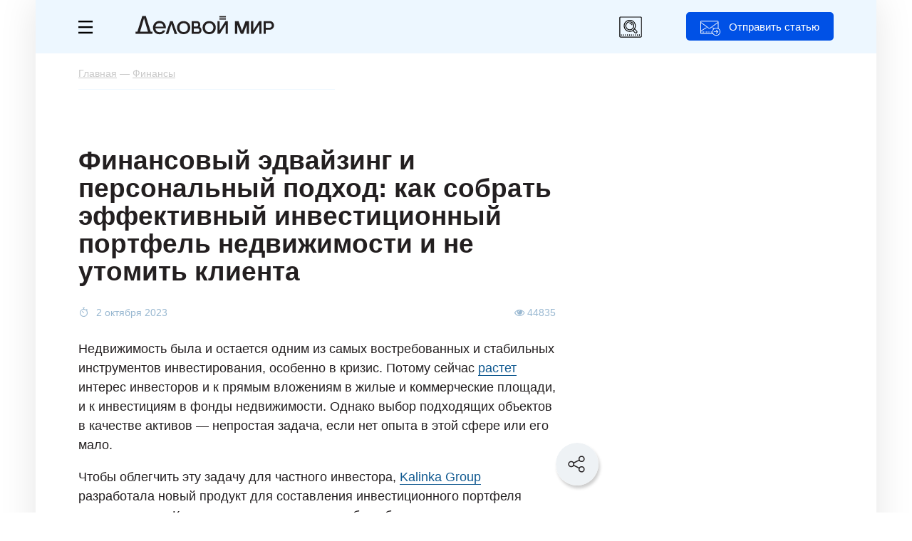

--- FILE ---
content_type: text/html; charset=UTF-8
request_url: https://delovoymir.biz/finansovyy-edvayzing-i-personalnyy-podhod-kak-sobrat-effektivnyy-investicionnyy-portfel-nedvizhimosti-i-ne-utomit-klienta.html
body_size: 22308
content:
<!DOCTYPE html>
<html xmlns="http://www.w3.org/1999/xhtml" lang="ru">
<head>
<meta http-equiv="Content-Type" content="text/html; charset=utf-8"/>
<meta name="keywords" content="" />
<meta name="description" content="В статье рассказали, как упростить для клиента выбор объектов недвижимости, зачем здесь нужен финансовый эдвайзер и почему эффективный подбор активов — ручной, а не автоматизированный." />
<meta name="viewport" content="width=device-width, initial-scale=1, user-scalable=yes maximum-scale=5" />
<meta name="google-site-verification" content="nuo9zJwFq5DTkbaGPJOCclMycemg5hV3eCAV6XSvULA" />
<meta name="pmail-verification" content="a82d5008eaf7407d35878321efb19ed3">
<meta name="yandex-verification" content="65a87b0a6fd365eb" />
<meta name="telegram:channel" content="@delovoymir">
<meta property="og:type" content="article" />
<meta property="og:title" content="Как собрать эффективный инвестиционный портфель недвижимости" />
<meta property="og:description" content="В статье рассказали, как упростить для клиента выбор объектов недвижимости, зачем здесь нужен финансовый эдвайзер и почему эффективный подбор активов — ручной, а не автоматизированный." />
<meta property="og:url" content="https://delovoymir.biz/finansovyy-edvayzing-i-personalnyy-podhod-kak-sobrat-effektivnyy-investicionnyy-portfel-nedvizhimosti-i-ne-utomit-klienta.html" />
<meta property="og:image" content="http://delovoymir.biz/res/images/uploaded/columns/29965.jpg" />
<link rel="image_src" href="http://delovoymir.biz/res/images/uploaded/columns/29965.jpg" />
<meta property="og:image:secure_url" content="https://delovoymir.biz/res/images/uploaded/columns/29965.jpg" />
<meta property="og:image:width" content="620" /> 
<meta property="og:image:height" content="338" />
<meta property="og:site_name" content="delovoymir.biz" />
<meta property="twitter:card" content="summary_large_image" />
<meta property="twitter:title" content="Как собрать эффективный инвестиционный портфель недвижимости" />
<meta property="twitter:description" content="В статье рассказали, как упростить для клиента выбор объектов недвижимости, зачем здесь нужен финансовый эдвайзер и почему эффективный подбор активов — ручной, а не автоматизированный." />
<meta property="twitter:image" content="http://delovoymir.biz/res/images/uploaded/columns/29965.jpg" />
<script src="/resource_manger/2592000/jquery-3.7.1.min.js/jquery"></script>
<script src="/resource_manger/2592000/js_all_nu.js?031020250301"></script>
<script src="/resource_manger/2592000/jquery.lazyload.min.js/jquery"></script>
<script async src="https://widget.sparrow.ru/js/embed.js"></script>
<link rel="stylesheet" type="text/css" href="//cdn.jsdelivr.net/npm/slick-carousel@1.8.1/slick/slick.css"/>
<link rel="stylesheet" type="text/css" href="//cdn.jsdelivr.net/npm/slick-carousel@1.8.1/slick/slick-theme.css"/>
<script type="text/javascript" src="//cdn.jsdelivr.net/npm/slick-carousel@1.8.1/slick/slick.min.js"></script>
<script async type='text/javascript' src='/resource_manger/2592000/modernizr.custom.js?031020250301' id='modernizr-js'></script>
<link rel='stylesheet' id='mistape-front-css' href='/resource_manger/2592000/mistape-front.css?031020250301' type='text/css' media='all' />
<script async type='text/javascript' src='/resource_manger/2592000/mistape-front.js?031020250301' id='mistape-front-js'></script>
<script type='text/javascript' id='mistape-front-js-extra'>
/* <![CDATA[ */
var decoMistape = {"ajaxurl":"\/res\/ajax_server\/ajax_mistape.php"};
/* ]]> */
</script>
<link href="/res/css/fonts.css?031020250301" rel="stylesheet"/>
<link href="/res/css/style_news.css?031020250301" rel="stylesheet"/>
<link href="/res/css/style_article.css?03102025030115" rel="stylesheet" type="text/css"/>
<link href="/res/css/style_m.css?03102025030115" rel="stylesheet"/>
<link href="https://delovoymir.biz/ru/rss/columns/29965/" type="application/rss+xml" title="" rel="alternate" name="rss"><script src="/resource_manger/2592000/emoji.js"></script>
<title>Как собрать эффективный инвестиционный портфель недвижимости</title>
<script>var is_brauz = 'chrome';is_auth = 1;page_title = 'Как собрать эффективный инвестиционный портфель недвижимости';u_lang = 1;startday = new Date();clockStart = startday.getTime();page_id = 12;var artclwin = false;var mdform = false;var dmbanner = false;</script>
<link rel="icon" href="/resource_manger/2592000/favicon.svg" type="image/svg+xml" />
<link rel="shortcut icon" href="/resource_manger/2592000/favicon.svg" type="image/svg+xml" />
<script async src="/resource_manger/2592000/addtocopy.js"></script>
<style>#ctrlcopy{height: 1px;overflow: hidden;position: absolute;width: 1px;margin: 5px 0 0 -1px;line-height: 0;opacity: 0;float: right;}</style>
<style>#yandex_rtb_R-A-56210-59 .yap-rtb__wrapper,#yandex_rtb_R-A-56210-59 .yap-R-A-56210-59,#ya_partner_R-A-56210-59{margin:auto!important;}</style>
<style>@-webkit-keyframes swing {20% {-webkit-transform: rotate(15deg);transform: rotate(15deg);}40% {-webkit-transform: rotate(-10deg);transform: rotate(-10deg);}60% {-webkit-transform: rotate(5deg);transform: rotate(5deg);}80% {-webkit-transform: rotate(-5deg);transform: rotate(-5deg);}100% {-webkit-transform: rotate(0deg);transform: rotate(0deg);}}@keyframes swing {20% {-webkit-transform: rotate(15deg);-ms-transform: rotate(15deg);transform: rotate(15deg);}40% {-webkit-transform: rotate(-10deg);-ms-transform: rotate(-10deg);transform: rotate(-10deg);}60% {-webkit-transform: rotate(5deg);-ms-transform: rotate(5deg);transform: rotate(5deg);}80% {-webkit-transform: rotate(-5deg);-ms-transform: rotate(-5deg);transform: rotate(-5deg);}100% {-webkit-transform: rotate(0deg);-ms-transform: rotate(0deg);transform: rotate(0deg);}}</style>
<style>.article_close_windows {-webkit-animation-duration: 1s;animation-duration: 1s;-webkit-transform-origin: top center;-ms-transform-origin: top center;transform-origin: top center;-webkit-animation-name: swing;animation-name: swing;}</style>
<script async src="/resource_manger/2592000/jquery.maskedinput.min.js/jquery"></script>
<link rel="preload" href="/res/fonts/Graphik-Regular-Converted.woff2" as="font" type="font/woff2" crossorigin>
<link rel="preload" href="/res/fonts/Graphik-Semibold-Converted.woff2" as="font" type="font/woff2" crossorigin>
<link rel="preload" href="/res/fonts/graphik-medium.woff2" as="font" type="font/woff2" crossorigin>
<link rel="preload" href="/res/fonts/charter-regular.woff2" as="font" type="font/woff2" crossorigin>
<script type="text/javascript">
  var yaParams = {ipaddress: "18.190.155.225"};
</script>
<!--LiveInternet counter--><script>
new Image().src = "https://counter.yadro.ru/hit?r"+
escape(document.referrer)+((typeof(screen)=="undefined")?"":
";s"+screen.width+"*"+screen.height+"*"+(screen.colorDepth?
screen.colorDepth:screen.pixelDepth))+";u"+escape(document.URL)+
";h"+escape(document.title.substring(0,150))+
";"+Math.random();</script><!--/LiveInternet-->
</head>
<body class="body page_article" id="body">
<div class="no_mobile">
</div>
	
	<div class="left_menu">
    <div class="left_menu_div">
			<div class="left_menu_logo"></div>
						<div class="clear"></div>
		</div>
		    <ul>
      <li class="cat_1"><a href="/menedzhment.html">Менеджмент</a></li>
      <li class="cat_3"><a href="/marketing.html">Маркетинг</a></li>
      <li class="cat_6"><a href="/finansi.html">Финансы</a></li>
      <li class="cat_19"><a href="/start-biznesa.html">Стартапы</a></li>
      			
			<li class="hr"></li>
			<li class="grey"><a data-event="jqm" data-name="login" data-param-act="login" data-param-url="https://delovoymir.biz/finansovyy-edvayzing-i-personalnyy-podhod-kak-sobrat-effektivnyy-investicionnyy-portfel-nedvizhimosti-i-ne-utomit-klienta.html" class="cursor_hand">Вход</a></li>
			<li class="grey"><a data-event="jqm" data-name="signup" data-param-act="signup" data-param-url="https://delovoymir.biz/finansovyy-edvayzing-i-personalnyy-podhod-kak-sobrat-effektivnyy-investicionnyy-portfel-nedvizhimosti-i-ne-utomit-klienta.html" class="cursor_hand">Регистрация</a></li> 
    </ul>
						<div class="clear height_30"></div>
		<div class="left_menu_links">
			<ul>
				<li><a href="/contacts.html">Редакция</a></li>
				<li><a href="/gourl.php?url_id=123" target="_blank">Реклама</a></li>
				<li><a href="/autors.html">Авторам</a></li>
			</ul>
		</div>
		<div class="clear height_30 no_mobile"></div>
		<div class="left_menu_footer no_mobile">
			© 2026 Журнал Деловой мир<br />
					</div>
  </div>

<div class="art_tg_pc">
	<div class="art_tg_pc_close"></div>
	<a href="https://t.me/delovoymir" target="_blank"><img src="/res/images/tg_650x300.svg" alt="" style="width:650px;height:300px;" /></a>
</div>
<script type="text/javascript">
$(".art_tg_pc .art_tg_pc_close").click(function(){
	$(".art_tg_pc").removeClass('shows');
	$(".svet#art_tg_pc_c").remove();
	$.cookie('art_tg_pc', 'yes', {expires: 7, path: '/'});
	art_tg_pc = false;
	//location.reload();
});
$(".art_tg_pc a").click(function(){
	$(".art_tg_pc").removeClass('shows');
	$(".svet#art_tg_pc_c").remove();
	$.cookie('art_tg_pc', 'yes', {expires: 7, path: '/'});
	art_tg_pc = false;
});
function art_tg_pc(){	
	o = $('<div id="art_tg_pc_c"></div>');
	o.addClass('svet').prependTo('body');
	$(".svet#art_tg_pc_c").show();
	
	$(".art_tg_pc").addClass('shows');
	art_tg_pc = true;
	//$.post("/res/ajax_server/ajax_admin.php", {'get' : 16, 'col_id' : 48});
}
var ck_art_tg_pc = $.cookie('art_tg_pc');
var width = $(window).width();
if (( ck_art_tg_pc === null || typeof ck_art_tg_pc == "undefined" ) && width > 1024){
	//art_tg_pc();
	setTimeout(art_tg_pc, 60000);
}
</script>
<div class="art_tg_mb">
	<div class="art_tg_mb_close"></div>
	<a href="https://t.me/delovoymir" target="_blank"><img src="/res/images/tg_300x400.svg" alt="" style="width:300px;height:400px;" /></a>
</div>

<script type="text/javascript">
$(".art_tg_mb .art_tg_mb_close").click(function(){
	$(".art_tg_mb").removeClass('shows');
	$(".svetm#art_tg_mb_c").remove();
	$.cookie('art_tg_mb', 'yes', {expires: 7, path: '/'});
	art_tg_mb = false;
	//location.reload();
});
$(".art_tg_mb a").click(function(){
	$(".art_tg_mb").removeClass('shows');
	$(".svetm#art_tg_mb_c").remove();
	$.cookie('art_tg_mb', 'yes', {expires: 7, path: '/'});
	art_tg_mb = false;
});
function art_tg_mb(){	
	o = $('<div id="art_tg_mb_c"></div>');
	o.addClass('svetm').prependTo('body');
	$(".svetm#art_tg_mb_c").show();
	
	$(".art_tg_mb").addClass('shows');
	art_tg_mb = true;
	//$.post("/res/ajax_server/ajax_admin.php", {'get' : 16, 'col_id' : 48});
}
var ck_art_tg_mb = $.cookie('art_tg_mb');
var width = $(window).width();
if (( ck_art_tg_mb === null || typeof ck_art_tg_mb == "undefined" ) && width < 1024){
	//art_tg_mb();
	setTimeout(art_tg_mb, 60000);
}
</script>

	
	
	
<div class="right_soc_menu">
	<div class="rsm_item tw" onclick="window.open('http://twitter.com/delovoymir','_blank')"><div><i class="fa fa-twitter"></i></div></div>
		<div class="rsm_item vk" onclick="window.open('http://vk.com/delovoymir','_blank')"><div><i class="fa fa-vk"></i></div></div>	
	<div class="rsm_item gp" onclick="window.open('https://plus.google.com/u/0/116190852103538846278/posts','_blank')"><div><i class="fa fa-google-plus"></i></div></div>
	<div class="rsm_item tg" onclick="window.open('https://t.me/delovoymir','_blank')"><div></div></div>
</div>	
	
	
<div class="page_width">
	<div class="head">
		<div class="head_menu_m">
						<button class="button_menu_m" id="toggle-menu">
				<span class="toggle__line"></span>
				<span class="toggle__line"></span>
				<span class="toggle__line"></span>
			</button>
		</div>
		<div class="head_menu">
			<a href="#" class="left-menu"><i class="icon-svg17"></i></a>
		</div>
		<div class="head_logo">
			<div class="no_mobile" onclick="window.location.href='/'"></div>
			<a href="/" class="on_mobile"><img src="/resource_manger/2592000/logoss.svg" alt="" /></a>
		</div>
		<div class="head_btn no_mobile jqModal" data-event="jqm" data-name="login" data-param-act="login" data-param-url="https://delovoymir.biz/finansovyy-edvayzing-i-personalnyy-podhod-kak-sobrat-effektivnyy-investicionnyy-portfel-nedvizhimosti-i-ne-utomit-klienta.html">Отправить статью</div>
		
		<div class="mib_search_ico"></div>
		
		<div class="mib_search">
			<div class="mib_search_btn"></div>
			<input type="text" placeholder="Поиск" id="search_text" value="" />
			<div class="mib_search_close"></div>
		</div>
				
		<div class="clear"></div>
	</div>
	<div class="menu_m">
		<div class="page_width">
			<div class="mib_btn" data-event="jqm" data-name="login" data-param-act="login" data-param-url="https://delovoymir.biz/finansovyy-edvayzing-i-personalnyy-podhod-kak-sobrat-effektivnyy-investicionnyy-portfel-nedvizhimosti-i-ne-utomit-klienta.html">Отправить статью</div>
			<ul>
			<li class="menu_m_item grey first"><a data-event="jqm" data-name="login" data-param-act="login" data-param-url="https://delovoymir.biz/finansovyy-edvayzing-i-personalnyy-podhod-kak-sobrat-effektivnyy-investicionnyy-portfel-nedvizhimosti-i-ne-utomit-klienta.html" data-param-req="1">Вход</a></li>
			<li class="menu_m_item grey grey_last"><a data-event="jqm" data-name="signup" data-param-act="signup" data-param-url="https://delovoymir.biz/finansovyy-edvayzing-i-personalnyy-podhod-kak-sobrat-effektivnyy-investicionnyy-portfel-nedvizhimosti-i-ne-utomit-klienta.html" data-param-req="1">Регистрация</a></li>
			<li class="clear"></li>
			<li class="menu_m_item first"><a href="/menedzhment.html">Менеджмент</a></li>		
			<li class="menu_m_item"><a href="/marketing.html">Маркетинг</a></li>
			<li class="menu_m_item"><a href="/finansi.html">Финансы</a></li>
			<li class="menu_m_item last"><a href="/start-biznesa.html">Старт бизнеса</a></li>
						</ul>
			<div class="clear height_10"></div>
		</div>
	</div>
<script type="text/javascript">//<![CDATA[
$('.head_menu_m .button_menu_m').click(function(){
	$('.left_menu').toggle('slow'); $('.head_menu_m').toggleClass('opened');return false;
});
//]]></script>
	<div class="page_body">
		<script>
NewsScroller = function(e) {
 var a = this,
  b = $.extend({}, {
   containerId: "body",
   loaderId: null,
   defaultPageTitle: null,
   defaultNewsId: null,
   defaultNewsUrl: null,
   defaultNewsTitle: null,
   defaultNewsImage: null,
   defaultNewsAnnounce: null,
   loadNewsUrl: null
  }, e);
 a.currentNewsId = null;
 a.loadNext = null;
 a.isloadNext = null;
 a.loadedNews = [];
 a.lastCommentsContainer = null;
 a.__newsLoading = !1;
 a.__finishScroll = !1;
 a.init = function() {
  $("#" + b.loaderId).hide();
  a.currentNewsId = b.defaultNewsId;
  a.lastCommentsContainer = $("#div_load_nex_page_" + b.defaultNewsId);		
  window.setTimeout(function() {
   a.loadedNews.push({
    id: b.defaultNewsId,
    pageTitle: b.defaultPageTitle,
    url: b.defaultNewsUrl,
    title: b.defaultNewsTitle,
    announce: b.defaultNewsAnnounce,
    image: b.defaultNewsImage,
    scrollStart: 0
   });
   a.bindScroll()
  }, 1E3)
 };
 a.bindScroll = function() {
  var b = 0;
  $(document).scroll(function() {
			!a.__newsLoading && $(document).scrollTop() + $(window).height() - 200 >= a.lastCommentsContainer.offset().top && a.loadNews();
   $scroll = $(document).scrollTop();
   for (b = a.loadedNews.length - 1; 0 <= b; b--)
				if ($news = a.loadedNews[b], $scroll >= $news.scrollStart && $scroll <= $("#div_load_nex_page_" +
      $news.id).offset().top) {
					
					if ($news.id == a.currentNewsId) return !0;
     a.currentNewsId = $news.id;
     a.loadNext = $news.loadNext;
     a.isloadNext = 1;
     document.title = $news.pageTitle;
					
     window.history.replaceState("", $news.title, $news.url);
     $('meta[name="description"]').attr("content", $news.announce);
     $('meta[property="og:title"]').attr("content", $news.title);
     $('meta[property="og:image"]').attr("content", $news.image);
     $('meta[property="og:url"]').attr("content", $news.url);
					$('#mistape_dialog a.mistape_action[data-action="send"]').attr("data-url", $news.url).attr("data-id", $news.id);
     return !0
    }
  })
 };
 a.loadNews = function() {
  if (!a.__finishScroll) {
   $("#" + b.loaderId).show();
   var f = $(document).height() - $(window).height(),
    d = [];
   a.__newsLoading = !0;
   $.each(a.loadedNews, function(a, b) {
    d.push(b.id)
   });
   
			console.log(a.isloadNext);
			console.log(a.loadedNews);
			
			$.ajax(b.loadNewsUrl, {
    dataType: "json",
    method: "POST",
    data: {	
     loadedNews: d,
										colSort: "first",
					     colid: a.loadNext ? a.loadNext : a.currentNewsId,
     loadNext: a.isloadNext ? 1 : 0
    }
   }).done(function(c) {
				$("#" + b.containerId).append(c.content);
    c.hasNews ? (a.loadedNews.push({
     id: c.newsId,
     loadNext: c.loadNext,
     pageTitle: c.pageTitle,
     url: c.newsUrl,
     title: c.newsTitle,
     announce: c.newsAnnounce,
     image: c.newsImage,
     scrollStart: f
    }), a.lastCommentsContainer = $("#div_load_nex_page_" + c.newsId), a.__newsLoading = !1, "undefined" != typeof Stickyfill && $(".sticky").Stickyfill()) : (a.__newsLoading = !1, a.__finishScroll = !0);
    //}), a.lastCommentsContainer = $("#add_comment_div_" + c.newsId), a.__newsLoading = !1, "undefined" != typeof Stickyfill && $(".sticky").Stickyfill()) : (a.__newsLoading = !1, a.__finishScroll = !0);
				
				window.location.href = c.newsUrl;
				
   }).fail(function(a) {
				console.error(a.status + ": " + a.statusText);
   }).always(function() {
    $("#" + b.loaderId).hide();
    a.recalcScrolls()
   })
  }
 };
 a.recalcScrolls = function(b) {
  $.each(a.loadedNews, function(a, b) {
			b.scrollStart = $("#newsContent_" + b.id).offset().top;
   "undefined" != typeof window.newsScrollList && (window.newsScrollList[b.url] = b.scrollStart)
  });
 }
};	
</script>
<script>
<!--//--><![CDATA[//><!--
$().ready(function() {
	$('body').click(function() {
		$('div.copy_link').remove();
	});
});
Share={
go:function(e,t){var n=Share,o=$.extend({type:"vk",url:location.href,count_url:location.href,title:document.title,image:"",text:""},$(e).data(),t);
if(o.type == 'hr'){return false;}
if(o.type == 'sh'){
	copyToClipboard(location.href);/*alert('Ссылка скопирована');*/$('#copy-link').jqm({modal: true}).jqmShow();
	
	o = $('<div></div>');
	o.addClass('copy_link').prependTo('body');
	$(o).html('<div class="cl_close" onclick="$(\'div.copy_link\').remove();" title="Закрыть"><i class="fa fa-times"></i></div><div style="text-align:center;padding: 30px;">Ссылка скопирована</div>');
	$('.copy_link').show();
	
	return false;
}
return null===n.popup(link=n[o.type](o))?$(e).is("a")?($(e).prop("href",link),!0):(location.href=link,!1):!1},
//vk:function(e){var t=$.extend({url:location.href,title:document.title,image:"",text:""},e);return"https://vk.com/share.php?url="+encodeURIComponent(t.url)+"&title="+encodeURIComponent(t.title)+"&description="+encodeURIComponent(t.text)+"&image="+encodeURIComponent(t.image)},
vk:function(e){var t=$.extend({url:location.href,title:document.title,image:"",text:""},e);return"https://vk.com/share.php?url="+t.url},
ok:function(e){var t=$.extend({url:location.href,text:""},e);return"https://connect.ok.ru/offer?url="+encodeURIComponent(t.url)},
//fb:function(e){var t=$.extend({url:location.href,title:document.title,image:"",text:""},e);return"https://www.facebook.com/sharer/sharer.php?u="+encodeURIComponent(t.url)},
li:function(e){var t=$.extend({url:location.href,title:document.title,image:"",text:""},e);return"https://www.linkedin.com/shareArticle?mini=true&url="+encodeURIComponent(t.url)+"&title="+encodeURIComponent(t.title)},
lj:function(e){var t=$.extend({url:location.href,title:document.title,text:""},e);return"http://livejournal.com/update.bml?subject="+encodeURIComponent(t.title)+"&event="+encodeURIComponent(t.text+'<br/><a href="'+t.url+'">'+t.title+"</a>")+"&transform=1"},
tw:function(e){var t=$.extend({url:location.href,count_url:location.href,title:document.title},e);return"http://twitter.com/share?text="+encodeURIComponent(t.title)+"&url="+encodeURIComponent(t.url)+"&counturl="+encodeURIComponent(t.count_url)},
mr:function(e){var t=$.extend({url:location.href,title:document.title,image:"",text:""},e);return"http://connect.mail.ru/share?url="+encodeURIComponent(t.url)+"&title="+encodeURIComponent(t.title)+"&description="+encodeURIComponent(t.text)+"&imageurl="+encodeURIComponent(t.image)},
gp:function(e){var t=$.extend({url:location.href},e);return"https://plus.google.com/share?url="+encodeURIComponent(t.url)},
pc:function(e){var t=$.extend({url:location.href},e);return"https://getpocket.com/save?url="+encodeURIComponent(t.url)+"&format=json&callback=?"},
sf:function(e){var t=$.extend({url:location.href},e);return"https://surfingbird.ru/share?url="+encodeURIComponent(t.url)},
wa:function(e){var t=$.extend({url:location.href},e);return"whatsapp://send?text="+encodeURIComponent(t.title)+"%0A"+encodeURIComponent(t.url)},
vb:function(e){var t=$.extend({url:location.href},e);return"viber://forward?text="+encodeURIComponent(t.title)+"%0A"+encodeURIComponent(t.url)+"&utm_source=share2"},
//tg:function(e){var t=$.extend({url:location.href},e);return"tg://msg?text="+encodeURIComponent(t.title)+"%0A"+encodeURIComponent(t.url)},
tg:function(e){var t=$.extend({url:location.href},e);return"http://telegram.me/share/url?url="+encodeURIComponent(t.url)},
sh:function(e){copyToClipboard(location.href);return false},
hr:function(e){return false},
popup:function(e){return window.open(e,"share","toolbar=0,status=0,scrollbars=1,width=626,height=436"),!1}};

function copyToClipboard(text) {
 var $temp = $("<input>");
 $("body").append($temp);
 $temp.val(text).select();
 document.execCommand("copy");
 $temp.remove();
}
//--><!]]>
</script>
<div class="breadcrumb" itemscope itemtype="http://schema.org/BreadcrumbList">
	<span itemprop="itemListElement" itemscope itemtype="http://schema.org/ListItem"><a itemprop="item" itemid="https://delovoymir.biz/" href="https://delovoymir.biz/"><span itemprop="name">Главная</span></a><meta itemprop="position" content="1" /></span> — <span itemprop="itemListElement" itemscope itemtype="http://schema.org/ListItem"><a itemprop="item" itemid="https://delovoymir.biz/finansi.html" href="https://delovoymir.biz/finansi.html"><span itemprop="name">Финансы</span></a><meta itemprop="position" content="2" /></span>	<div class="hidden">
	<span itemprop="itemListElement" itemscope itemtype="http://schema.org/ListItem"><a itemprop="item" itemid="https://delovoymir.biz/finansovyy-edvayzing-i-personalnyy-podhod-kak-sobrat-effektivnyy-investicionnyy-portfel-nedvizhimosti-i-ne-utomit-klienta.html" href="https://delovoymir.biz/finansovyy-edvayzing-i-personalnyy-podhod-kak-sobrat-effektivnyy-investicionnyy-portfel-nedvizhimosti-i-ne-utomit-klienta.html"><span itemprop="name">Финансовый эдвайзинг и персональный подход: как собрать эффективный инвестиционный портфель недвижимости и не утомить клиента</span></a><meta itemprop="position" content="3" /></span> <i class="fa fa-arrow-down"></i></div>
</div>
<article class="article_view" id="article_view_29965" itemscope itemtype="http://schema.org/Article">
<section>
<div itemprop="publisher" itemscope="" itemtype="https://schema.org/Organization">
	<meta itemprop="name" content="«Деловой мир» — практический онлайн-журнал для бизнеса" />
	<span itemprop="logo" itemscope="" itemtype="https://schema.org/ImageObject"><meta itemprop="url" itemprop="image" content="https://delovoymir.biz/res/images/logos.png" /></span>
</div>
<link itemprop="mainEntityOfPage" href="https://delovoymir.biz/finansovyy-edvayzing-i-personalnyy-podhod-kak-sobrat-effektivnyy-investicionnyy-portfel-nedvizhimosti-i-ne-utomit-klienta.html" />
<meta itemprop="datePublished" content="2023-10-02T11:43:00+03:00" />
<meta itemprop="dateModified" content="2023-10-02T11:43:00+03:00" />
<script>//<![CDATA[
	var is_user_id = false;
	var refresh_date = 1767372940;
	var did	= 29965;
	var page_id = 12;
	var comment_count = 0;
	var d_uid = 207743;
//]]></script>
			
					

	
	
	<div class="row-left-2" id="newsContent_29965">
	

<div class="social-block-scroll">
	<img src="/res/images/social/social-scroll.svg" alt="" border="0" class="sbs-img" />
	<div class="social-block-scroll-link">
 <div class="item" data-type="vk" data-url="https://delovoymir.biz/finansovyy-edvayzing-i-personalnyy-podhod-kak-sobrat-effektivnyy-investicionnyy-portfel-nedvizhimosti-i-ne-utomit-klienta.html" data-image="https://delovoymir.biz/res/images/uploaded/columns/29965.jpg">
		<div class="div_icon"><img src="/res/images/social/social-vk.svg" alt="" border="0" /></div>
 </div>
	<div class="item" data-type="tg" data-url="https://delovoymir.biz/finansovyy-edvayzing-i-personalnyy-podhod-kak-sobrat-effektivnyy-investicionnyy-portfel-nedvizhimosti-i-ne-utomit-klienta.html">
		<div class="div_icon"><img src="/res/images/social/social-tg.svg" alt="" border="0" /></div>
 </div>
	<div class="item" data-type="wa" data-url="https://delovoymir.biz/finansovyy-edvayzing-i-personalnyy-podhod-kak-sobrat-effektivnyy-investicionnyy-portfel-nedvizhimosti-i-ne-utomit-klienta.html">
		<div class="div_icon"><img src="/res/images/social/social-wa.svg" alt="" border="0" /></div>
 </div>
		<div class="clear"></div>
	<div class="item jqModal" data-type="sh" data-url="https://delovoymir.biz/finansovyy-edvayzing-i-personalnyy-podhod-kak-sobrat-effektivnyy-investicionnyy-portfel-nedvizhimosti-i-ne-utomit-klienta.html">
		<div class="div_btn"><img src="/res/images/social/social-link.svg" alt="" border="0" /> Скопировать ссылку</div>
 </div>
	<div class="clear"></div>
	</div>
</div>
<script>//<![CDATA[
var social_block_scroll = false;
$(".social-block-scroll .sbs-img").click(function(){
	if (social_block_scroll) {
		$(".social-block-scroll .social-block-scroll-link").hide();
		social_block_scroll = false;
	} else {
		$(".social-block-scroll .social-block-scroll-link").show();
		social_block_scroll = true;
	}
});
//]]></script>

	
	
	
		<h1 itemprop="headline">Финансовый эдвайзинг и персональный подход: как собрать эффективный инвестиционный портфель недвижимости и не утомить клиента</h1>
	
		
				<div class="article_info">
			<div class="article_info_date">			2 октября 2023			</div>
						<div class="article_info_like"></div>
									<div class="article_info_view"><i class="fa fa-eye" aria-hidden="true"></i> 44835</div>
						<div class="clear height_10"></div>
		</div>
		
		<div class="annons"><p><p>Недвижимость была и остается одним из самых востребованных и стабильных инструментов инвестирования, особенно в кризис. Потому сейчас <a target="_blank" rel="nofollow" href="https://www.vedomosti.ru/investments/articles/2023/08/17/990515-fondi-nedvizhimosti-udvoyat-dividendi" title="">растет</a> интерес инвесторов и к прямым вложениям в жилые и коммерческие площади, и к инвестициям в фонды недвижимости. Однако выбор подходящих объектов в качестве активов — непростая задача, если нет опыта в этой сфере или его мало.</p><p>Чтобы облегчить эту задачу для частного инвестора, <a target="_blank" rel="nofollow" href="https://www.kalinka-realty.ru/" title="" target="_blank" class=" nicEdit-">Kalinka Group</a> разработала новый продукт для составления инвестиционного портфеля недвижимости. Как упростить для клиента выбор объектов недвижимости, зачем здесь нужен финансовый эдвайзер и почему эффективный подбор активов — ручной, а не автоматизированный, рассказал Андрей Ревенко, генеральный директор Kalinka Middle East.</p></p></div>			
						<div class="div_img" itemscope itemprop="image" itemtype="http://schema.org/ImageObject">
						﻿<picture><source srcset="/res/images/uploaded/columns_webp/29965.webp" type="image/webp"><img src="/res/images/uploaded/columns/29965.jpg" alt="Финансовый эдвайзинг и персональный подход: как собрать эффективный инвестиционный портфель недвижимости и не утомить клиента" style="width: 670px; margin-bottom: 10px;" id="column_photo_m" itemprop="url contentUrl" /></picture>
									<div class="photo_info" itemprop="description">© Charles Forerunner/Unsplash</div>
					<meta itemprop="datePublished" content="2023-10-02">
		</div>
	
				
						<div class="clear height_10"></div>
						
				
		<div class="article_body" itemprop="articleBody">
		
		
		
	
		
				
				<div class="right_block">
			<div class="rb_top">
								<div class=""><div class="profile_short_photo"><picture><source srcset="/res/images/uploaded/avatar_webp/207743.webp" type="image/webp"><img src="/res/images/uploaded/avatar/207743.jpg" alt="" /></picture></div></div>
												<div class="rb_top_author">
					<div class="rb_top_author_title"><a href="/profile/207743.html">Андрей Ревенко</a></div>
										<div class="rb_top_author_status">Генеральный директор <a target="_blank" rel="nofollow" href="https://www.kalinka-realty.ru/" title="" class=" nicEdit-">Kalinka Middle East</a><br></div>
									</div>
								<div class="clear"></div>	
			</div>
		</div>
																
				
		
				
		
		
		
		
		
		<h2>Что это за продукт и для кого</h2><p></p><p>Мы предлагаем состоятельным клиентам работу с финансовым эдвайзером и составление индивидуального инвестиционного портфеля недвижимости (ИИПН) силами нашей команды аналитиков, которая получила опыт работы с объектами недвижимости в России и по всему миру.</p><p></p><p>Продукт в первую очередь предназначен для клиентов с чеком от $3 млн, которые хотят диверсифицировать свои вложения. Люди часто отделяют недвижимость от других типов инвестиций, но здесь действуют те же правила, что и с другими активами: нельзя вкладывать все деньги в один объект. Однако с акциями часто применяют принцип диверсификации, а с недвижимостью — практически никогда.</p><p></p><p>Финансовый эдвайзер — это человек, который профессионально разбирается в составлении портфеля инвестиций в недвижимость и в мире финансов в целом. Это человек, который в первую очередь анализирует запрос клиента, определяет, что именно клиент хочет. На самом деле это сложно, потому что клиент далеко не всегда сам до конца понимает, что ему нужно, или у него нет времени во всем этом разбираться. Он ищет способ получения прибыли с определенной долей вероятности, знает, что недвижимость — хороший инструмент, и на этом все.</p><p></p><p>Важно не просто выбрать доходный объект, а составить общий портфель недвижимости. И подбирать объекты в этот портфель, учитывая те, которые в нем уже есть. Для этого надо обговорить, например, какая у клиента есть фиксированная доходность от облигаций или какие у него депозиты. Клиент может решить, что он хочет купить за рубежом объект недвижимости, который будет давать хорошую арендную ставку. Он знает, что сейчас большой спрос на недвижимость в Дубае, начинает присматриваться.</p><p></p><p>В Дубае хорошая ставка — 6,5–7%, но конкретному клиенту это может не подходить. Сейчас ключевая ставка ФРС составляет 5,5%, поэтому облигации дают те же 6,5–7%. Для конкретного клиента может оказаться не лучшей идеей покупать объект недвижимости, который сложно оформлять, который потом еще нужно кому-то сдать, с которого как-то надо получать платежи, когда можно сейчас купить облигацию, которая даст такую же доходность. При этом для покупки облигации действий надо предпринять меньше — порой достаточно одного нажатия кнопки в приложении. Из-за таких моментов важно оценивать общий портфель недвижимости.</p><h2>Сложности самостоятельного инвестирования в недвижимость </h2><p></p><p>Формировать инвестиционный портфель недвижимости клиент может и сам, но здесь есть риск нескольких — порой довольно критичных — ошибок. С ними сталкиваются те, кто раньше не инвестировал в недвижимость.</p><p></p><p>Во-первых, когда инвестор начинает рассматривать для себя недвижимость как актив, зачастую он видит самый очевидный путь — купить квартиру и потом ее или сдавать в аренду, или перепродать. Где, как, зачем она ему, что она ему даст, что он потом через условные 3 года с ней будет делать — он не сильно думает. Достаточно понимания, что квартира — хорошая инвестиция. И оценивает ее как при покупке обычного жилья: условно, есть 3 комнаты, высокие потолки, балкон, хороший вид, новый ЖК, отличная инфраструктура рядом, развивающийся район.</p><p></p><p>Этот подход неплохой и даже относительно рабочий, если инвестор выбирает квартиру на знакомом рынке — например, в Москве, где он действительно знает, какой район будет востребован у покупателя или арендатора, а какой нет. Но даже здесь инвестор выбирает квартиру, отчасти отталкиваясь от своих личных предпочтений и опыта: не объективно, как выбирал бы условные акции и облигации. А если он выходит на иностранный рынок, он еще меньше понимает, какой объект там будет хорошей инвестицией, а какой — нет.</p><p></p><p>Незнание особенностей рынка сильно затрудняет понимание, где действительно ликвидные объекты, а где — нет. Например, если человек знает, как развивается Москва, он понимает, что здесь развивается центр и развиваются окраины. Значит, и там, и там жилье постепенно будет дорожать, потенциально оно будет доходным. Но начиная рассматривать недвижимость в условном Дубае, нельзя применять принципы развития Москвы, потому что в Дубае рост города идет слева направо. Если брать объект справа, он в близкой перспективе вырастет в цене. Брать с краю слева — рост цен будет намного менее значимым, если вообще будет.</p><p></p><p>Кроме того, без глубокого знания рынка люди иногда руководствуются стереотипами, своими жизненными принципами и опытом. Иногда это идет во вред. Например, приезжая в Дубай, люди начинают смотреть недвижимость у моря или с видом на море, готовы заплатить за это в 1,5 раза больше. Однако с инвестиционной точки зрения, на самом деле, разницы между «есть вид на море» и «нет вида на море» нет. На доходность недвижимости в Дубае этот фактор не влияет. И таких мелочей очень много.</p><p></p><p>Чтобы знать все эти мелочи, а также откинуть свой жизненный опыт и принципы и смотреть на объекты недвижимости и рынок не через их призму, нужно очень глубоко изучать рынок. На это нужно заложить не день и не неделю. А у состоятельных клиентов нет такого количества времени на анализ того, что им в основной их деятельности не нужно. И здесь становится ценной помощь сторонних аналитиков и эдвайзеров.</p><h2>Как строится работа</h2><p></p><p>Финансовый эдвайзер полностью консультирует состоятельного клиента по всем инвестиционным вопросам с акцентом на премиум недвижимость, считывает запрос и идет к аналитикам, чтобы постараться подобрать наиболее подходящие варианты и собрать их в индивидуальный инвестиционный портфель недвижимости. Вариант не один — их 3–4 и более, чтобы обеспечить диверсификацию. Здесь важный момент — то, что каждый портфель недвижимости собирается индивидуально под клиента, двух одинаковых быть не может.</p><p></p><p>И собирается не при помощи нейросетей и ИИ, а с командой живых аналитиков, которые опираются на данные и свой практический опыт. Цифровизация — это отлично, но состоятельные клиенты достойны большего: они должны получать индивидуальный сервис и персональный подход к себе и своим запросам. Поэтому инвестиционный портфель недвижимости собирается в ручном режиме.</p><p></p><p>Дальше этот портфель недвижимости эдвайзер представляет клиенту в формате one page — максимально лаконично, страницей А4. Наш клиент — человек с ограниченным количеством времени, и он может выделить на обсуждение инвестиционной стратегии 10 минут, и это уже везение. За эти 10 минут нужно четко все донести: кратко и понятным языком. Есть описание задачи, есть подходящие объекты недвижимости, есть доходность каждого из них и детали: достроен или нет, когда достроится, какая сдача от аренды, какой срок пребывания в этой инвестиции, и так далее.</p><p></p><p>Обязательно подсчитывается средняя величина по портфелю, базовый (консервативный) и позитивный сценарий. Позитивный — это когда по каждому объекту происходит что-то сверх базового плана. Например, есть возможность какой-то отдельный объект продать быстрее, чем другие. Кроме этого обязательно приводим риски и выводы.</p><p>Благодаря персонализированному подходу у инвестора складывается максимально понятная картина: у него есть определенный запрос, он получает потенциально подходящие варианты, по каждому указаны ключевые детали, и план действий на 4–5 шагов. С одной страницы он может легко все прочитать, сделать выводы и принять для себя решение. Если нужно — он обсуждает возникающие вопросы с эдвайзером, потому что за один шаг ключик к сердцу клиента не найти. И по итогу инвестор принимает решение о покупке всего портфеля или только части.</p><p></p><p>Инвестор работает с персональным брокером, который следит за каждым объектом недвижимости. По каждому объекту недвижимости на этапе составления портфеля мы рассматриваем 2 стратегии. Первая — долгое ожидание и потом сдача. Вторая — попытаться продать пораньше при определенных условиях. Задача брокера заключается в том, чтобы следить за тем, как меняется динамика цен на каждый из объектов, и сообщать это инвестору — в том формате и с той периодичностью, которая ему удобна.</p><p></p><p>Создание позитивного сценария также ложится на плечи брокера. Например, у нас есть клиент, который готов продать объект из своего портфеля, когда этот объект лишь на 10% вырастет в цене. Это стратегия позитивного сценария для конкретного клиента. Брокер может найти покупателей на такую сделку, пообщаться с ними, а потом прийти к клиенту и сказать: «У нас сработал позитивный сценарий, я нашел вам клиента, который готов купить дороже на 10%. Продаем? Продаем!».</p><h2>Какие планы на будущее</h2><p></p><p>Если продукт окажется успешным, то в ближайшей перспективе будем работать над тем, чтобы сделать его цифровым. Чтобы клиент получал предложение не в формате one page, а в цифровом — ссылкой на персональную страницу. Она тоже будет лаконичной, в один лист, но с отличительной особенностью: с возможностью расширить страницу и получить моментально ответы на возникающие вопросы. Это главное преимущество цифрового формата перед бумажным, которое точно оценят состоятельные клиенты.</p><p></p><p>Кроме того, мы планируем сделать так, чтобы когда человек просматривает свой портфель недвижимости, он мог оставлять какие-то свои заметки там, где у него возникают вопросы. У клиента мало времени, поэтому он может просто поставить галочки в удобном ему формате. Консультант увидит эти вопросы и подготовит ответы, прежде чем отправляться на встречу с клиентом.</p><p></p><p>Благодаря такой опции обе стороны не будут тратить время там, где могли его сэкономить: не понадобится уже на самой встрече спрашивать, какие у клиента есть вопросы, обдумывать ответы на них. Клиент уже все свои мысли пометил, консультант — заранее нашел ответы, и встреча становится более продуктивной для всех.</p><p></p></div>
		
		
<div class="main_news_n">
		<div class="title">Вам может быть интересно</div>
		<div class="clear"></div>
		<div class="main_news_sl">
				<div class="main_news_item">
			<div class="mni_div">
						<div class="mni_img"><a href="/upravlenie-resursami-na-proekte-chto-delat-esli-vse-poteryal.html"><img src="/res/images/uploaded/columns/31127.jpg" /></a></div>
						<div class="mni_title"><a href="/upravlenie-resursami-na-proekte-chto-delat-esli-vse-poteryal.html">Управление ресурсами на проекте: что делать, если все потерял</a></div>
			<div class="clear"></div>
			</div>
		</div>
				
				<div class="main_news_item">
			<div class="mni_div">
						<div class="mni_img"><a href="/kak-nalog-na-burger-povliyaet-na-rynok-fastfuda.html"><img src="/res/images/uploaded/columns/29977.jpg" /></a></div>
						<div class="mni_title"><a href="/kak-nalog-na-burger-povliyaet-na-rynok-fastfuda.html">Как «налог на бургер» повлияет на рынок фастфуда</a></div>
			<div class="clear"></div>
			</div>
		</div>
				<div class="main_news_item">
			<div class="mni_div">
						<div class="mni_img"><a href="/v-kakie-sfery-investirovat-v-2025-godu.html"><img src="/res/images/uploaded/columns/29888.jpg" /></a></div>
						<div class="mni_title"><a href="/v-kakie-sfery-investirovat-v-2025-godu.html">В какие ниши инвестировать в 2025 году</a></div>
			<div class="clear"></div>
			</div>
		</div>
				<div class="main_news_item">
			<div class="mni_div">
						<div class="mni_img"><a href="/marketpleysy-kak-sozdat-finansovuyu-model-i-privlech-investicii.html"><img src="/res/images/uploaded/columns/30118.jpg" /></a></div>
						<div class="mni_title"><a href="/marketpleysy-kak-sozdat-finansovuyu-model-i-privlech-investicii.html">Маркетплейсы: как продавцу создать финансовую модель и привлечь инвестиции</a></div>
			<div class="clear"></div>
			</div>
		</div>
				<div class="main_news_item">
			<div class="mni_div">
						<div class="mni_img"><a href="/skolko-platit-po-nalogu-na-vklady-v-2024-godu.html"><img src="/res/images/uploaded/columns/30124.jpg" /></a></div>
						<div class="mni_title"><a href="/skolko-platit-po-nalogu-na-vklady-v-2024-godu.html">Сколько платить по налогу на вклады в 2024 году</a></div>
			<div class="clear"></div>
			</div>
		</div>
				<div class="main_news_item">
			<div class="mni_div">
						<div class="mni_img"><a href="/chem-ras-el-hayme-privlekaet-rossiyskih-investorov.html"><img src="/res/images/uploaded/columns/30172.jpg" /></a></div>
						<div class="mni_title"><a href="/chem-ras-el-hayme-privlekaet-rossiyskih-investorov.html">Чем Рас-эль-Хайме привлекает российских инвесторов</a></div>
			<div class="clear"></div>
			</div>
		</div>
				<div class="main_news_item">
			<div class="mni_div">
						<div class="mni_img"><a href="/mezhdunarodnye-perevody-sankcii-ne-prigovor.html"><img src="/res/images/uploaded/columns/29865.jpg" /></a></div>
						<div class="mni_title"><a href="/mezhdunarodnye-perevody-sankcii-ne-prigovor.html">Международные переводы: санкции не приговор</a></div>
			<div class="clear"></div>
			</div>
		</div>
				<div class="main_news_item">
			<div class="mni_div">
						<div class="mni_img"><a href="/perspektivy-investirovaniya-v-zoloto-v-2024-godu.html"><img src="/res/images/uploaded/columns/30168.jpg" /></a></div>
						<div class="mni_title"><a href="/perspektivy-investirovaniya-v-zoloto-v-2024-godu.html">Перспективы инвестирования в золото в 2024 году</a></div>
			<div class="clear"></div>
			</div>
		</div>
				<div class="main_news_item">
			<div class="mni_div more">
			<div class="mni_div_href"><a href="/buhgalteriya.html" target="_blank">Все статьи по финансам</a></div>
			<div class="clear"></div>
			</div>
		</div>
		</div>
	
		<div class="clear"></div>		
	</div>
<script>//<![CDATA[
$('.main_news_n .main_news_sl').slick({
 dots: false,
 infinite: false,
 speed: 1400,
 arrows: true,
 responsive: [
 {
  breakpoint: 6000,
  settings: {
  slidesToShow: 3,
  slidesToScroll: 3
  }
 },
	{
  breakpoint: 1260,
  settings: {
  slidesToShow: 2,
  slidesToScroll: 2
  }
 },
 {
  breakpoint: 750,
  settings: {
  slidesToShow: 1.2,
  slidesToScroll: 1,
		speed: 500,
		arrows: false,
  }
 }
 ]
});
//]]></script>
		
		
		
			
		
		<div class="clear height_20"></div>
		
				
				
		
		
<script>//<![CDATA[
$(document).ready( function() {
	var width_bmm = $(".dmartb .dmartbisc_body img").width();
	var height_bmm = $(".dmartb .dmartbisc_body img").height();
	var doc_w = $(window).width();
	var doc_h = $(window).height();
	if( width_bmm == 0 || height_bmm == 0 ) {
		width_bmm = doc_w;
		height_bmm = doc_w;
	}
	$('.dmartb .dmartbcenter').css({
		'height': height_bmm + 'px'
	});
	$('.dmartb .dmartbisc_body').css({
		'width': width_bmm + 'px',
		'height': height_bmm + 'px'/*,
		'top': ( ( doc_h - height_bmm ) / 2 ) + 'px'*/
	});
});
$(".article_body .dmg_col_btn_1").click(function(){
	var linkurl = $(this).attr('href');
	$.post("/res/ajax_server/ajax_admin.php", {'get' : 22, 'col_id' : did});
	window.open(linkurl, '_blank');
	
	//console.log('linkurl ' + linkurl);
	return false;
});
//]]></script>
		<div class="clear" id="end_rkright" data-id="29965"></div>
	
	
	

		

				<div class="clear"></div>
				
				<div class="art_tlgm_dz no_mobile">
			<div style="display: flex;align-items: center;">
				<div style="display: flex;margin-right: 15px;color: #231F20;font-size: 23px;font-weight: 600;">Деловой мир в</div>
				<a href="https://dzen.ru/delovoymir.biz" target="_blank" rel="nofollow" style="border:0;display: flex;margin-right: 15px;"><img src="/res/images/article_dzen_btn_2.svg" alt="" style="width:100%;height: 42px;" /></a>
				<div style="display: flex;margin-right: 15px;color: #231F20;font-size: 23px;font-weight: 600;">и</div>
				<a href="https://t.me/delovoymir" target="_blank" rel="nofollow" style="border:0;display: flex;height: 42px;"><img src="/res/images/article_tgm_btn.svg" alt="" style="width:100%;" /></a>
			</div>
		</div>
		<div class="art_tlgm_dz on_mobile">
			<div style="display: flex;align-items: center;">
				<div style="display: flex;margin-right: 5px;color: #231F20;font-size: 16px;line-height: normal;font-weight: 600;">Деловой мир в</div>
				<a href="https://dzen.ru/delovoymir.biz" target="_blank" rel="nofollow" style="border:0;display: flex;margin-right: 5px;"><img src="/res/images/article_dzen_btn_2.svg" alt="" style="width:88px;height:22px;" /></a>
				<div style="display: flex;margin-right: 5px;color: #231F20;font-size: 16px;line-height: normal;font-weight: 600;">и</div>
				<a href="https://t.me/delovoymir" target="_blank" rel="nofollow" style="border:0;display: flex;"><img src="/res/images/article_tgm_btn.svg" alt="" style="width:88px;height:22px;" /></a>
			</div>
		</div>
				
				
		
	<div class="comments commentsContainer_29965" id="add_comment_29965" style="margin-top:20px;">
			
		<div class="comments_head">
			<div class="comments_head_left">
				<div class="comments_head_title">0 комментариев</div>
			</div>
			<div class="clear height_40"></div>
		</div>
		<script>
function findAndReplaceLink2(inputText) {
 var url = ""
 var pattern = /([-a-zA-Z0-9@:%_\+.~#?&\/\/=]{2,256}\.[a-zA-Zа-яА-ЯёЁ]{2,4}\b(\/?[-a-zA-Z0-9а-яА-ЯёЁ@:%_\+.~#?&\/\/=]*)?)/gi;
 var replacedText = inputText.replace(pattern, '<noindex><a href="'+url+'$1" rel="nofollow" target="_blank">ссылка</a></noindex>');
 return replacedText;
}
function findAndReplaceLink(inputText) {
 function indexOf(arr, value, from) {
  for (var i = from || 0, l = (arr || []).length; i < l; i++) {
   if (arr[i] == value) return i;
  }
  return -1;
 }
 function clean(str) {
  return str ? str.replace(/&/g, '&amp;').replace(/</g, '&lt;').replace(/>/g, '&gt;').replace(/"/g, '&quot;').replace(/'/g, '&#039;') : '';
 }
 function replaceEntities(str) {
  return se('<textarea>' + ((str || '').replace(/</g, '&lt;').replace(/>/g, '&gt;').replace(/"/g, '&quot;')) + '</textarea>').value;
 }
 function se(html) {return ce('div', {innerHTML: html}).firstChild;}
 function ce(tagName, attr, style) {
  var el = document.createElement(tagName);
  if (attr) extend(el, attr);
  if (style) setStyle(el, style);
  return el;
 }
 function setStyle(elem, name, value){
  elem = ge(elem);
  if (!elem) return;
  if (typeof name == 'object') return each(name, function(k, v) { setStyle(elem,k,v); });
  if (name == 'opacity') {
   if (browser.msie) {
    if ((value + '').length) {
     if (value !== 1) {
      elem.style.filter = 'alpha(opacity=' + value * 100 + ')';
     } else {
      elem.style.filter = '';
     }
    } else {
     elem.style.cssText = elem.style.cssText.replace(/filter\s*:[^;]*/gi, '');
    }
    elem.style.zoom = 1;
   };
   elem.style.opacity = value;
  } else {
   try{
    var isN = typeof(value) == 'number';
    if (isN && (/height|width/i).test(name)) value = Math.abs(value);
    elem.style[name] = isN && !(/z-?index|font-?weight|opacity|zoom|line-?height/i).test(name) ? value + 'px' : value;
   } catch(e){debugLog('setStyle error: ', [name, value], e);}
  }
 }
 function extend() {
  var a = arguments, target = a[0] || {}, i = 1, l = a.length, deep = false, options;
  if (typeof target === 'boolean') {
   deep = target;
   target = a[1] || {};
   i = 2;
  }
  if (typeof target !== 'object' && !isFunction(target)) target = {};
  for (; i < l; ++i) {
   if ((options = a[i]) != null) {
    for (var name in options) {
     var src = target[name], copy = options[name];
     if (target === copy) continue;
     if (deep && copy && typeof copy === 'object' && !copy.nodeType) {
      target[name] = extend(deep, src || (copy.length != null ? [] : {}), copy);
     } else if (copy !== undefined) {
      target[name] = copy;
     }
    }
   }
  }
  return target;
 }
 var replacedText = (inputText || '').replace(/(^|[^A-Za-z0-9А-Яа-яёЁ\-\_])(https?:\/\/)?((?:[A-Za-z\$0-9А-Яа-яёЁ](?:[A-Za-z\$0-9\-\_А-Яа-яёЁ]*[A-Za-z\$0-9А-Яа-яёЁ])?\.){1,5}[A-Za-z\$рфуконлайнстРФУКОНЛАЙНСТ\-\d]{2,22}(?::\d{2,5})?)((?:\/(?:(?:\&amp;|\&#33;|,[_%]|[A-Za-z0-9А-Яа-яёЁ\-\_#%?+\/\$.~=;:]+|\[[A-Za-z0-9А-Яа-яёЁ\-\_#%?+\/\$.,~=;:]*\]|\([A-Za-z0-9А-Яа-яёЁ\-\_#%?+\/\$.,~=;:]*\))*(?:,[_%]|[A-Za-z0-9А-Яа-яёЁ\-\_#%?+\/\$.~=;:]*[A-Za-z0-9А-Яа-яёЁ\_#%?+\/\$~=]|\[[A-Za-z0-9А-Яа-яёЁ\-\_#%?+\/\$.,~=;:]*\]|\([A-Za-z0-9А-Яа-яёЁ\-\_#%?+\/\$.,~=;:]*\)))?)?)/ig,
   function () {
    var matches = Array.prototype.slice.apply(arguments),
     prefix = matches[1] || '',
     protocol = matches[2] || 'http://',
     domain = matches[3] || '',
     url = domain + (matches[4] || ''),
     full = (matches[2] || '') + matches[3] + matches[4];
    if (domain.indexOf('.') == -1 || domain.indexOf('..') != -1) return matches[0];
    var topDomain = domain.split('.').pop();
    if (topDomain.length > 6 || indexOf('info,name,aero,arpa,coop,museum,mobi,travel,xxx,asia,biz,com,net,org,gov,mil,edu,int,tel,ac,ad,ae,af,ag,ai,al,am,an,ao,aq,ar,as,at,au,aw,ax,az,ba,bb,bd,be,bf,bg,bh,bi,bj,bm,bn,bo,br,bs,bt,bv,bw,by,bz,ca,cc,cd,cf,cg,ch,ci,ck,cl,cm,cn,co,cr,cu,cv,cx,cy,cz,de,dj,dk,dm,do,dz,ec,ee,eg,eh,er,es,et,eu,fi,fj,fk,fm,fo,fr,ga,gd,ge,gf,gg,gh,gi,gl,gm,gn,gp,gq,gr,gs,gt,gu,gw,gy,hk,hm,hn,hr,ht,hu,id,ie,il,im,in,io,iq,ir,is,it,je,jm,jo,jp,ke,kg,kh,ki,km,kn,kp,kr,kw,ky,kz,la,lb,lc,li,lk,lr,ls,lt,lu,lv,ly,ma,mc,md,me,mg,mh,mk,ml,mm,mn,mo,mp,mq,mr,ms,mt,mu,mv,mw,mx,my,mz,na,nc,ne,nf,ng,ni,nl,no,np,nr,nu,nz,om,pa,pe,pf,pg,ph,pk,pl,pm,pn,pr,ps,pt,pw,py,qa,re,ro,ru,rs,rw,sa,sb,sc,sd,se,sg,sh,si,sj,sk,sl,sm,sn,so,sr,ss,st,su,sv,sx,sy,sz,tc,td,tf,tg,th,tj,tk,tl,tm,tn,to,tp,tr,tt,tv,tw,tz,ua,ug,uk,um,us,uy,uz,va,vc,ve,vg,vi,vn,vu,wf,ws,ye,yt,yu,za,zm,zw,рф,укр,сайт,онлайн,срб,cat,pro,local'.split(','), topDomain) == -1) {
     if (!/^[a-zA-Z]+$/.test(topDomain) || !matches[2]) {
      return matches[0];
     }
    }
    if (matches[0].indexOf('@') != -1) {
     return matches[0];
    }
    try {
     full = decodeURIComponent(full);
    } catch (e){}

    if (full.length > 55) {
     full = full.substr(0, 53) + '..';
    }
    full = clean(full).replace(/&amp;/g, '&');
     url = replaceEntities(url).replace(/([^a-zA-Z0-9#%;_\-.\/?&=\[\]])/g, encodeURIComponent);
     var tryUrl = url, hashPos = url.indexOf('#/');
     if (hashPos >= 0) {
      tryUrl = url.substr(hashPos + 1);
     } else {
      hashPos = url.indexOf('#!');
      if (hashPos >= 0) {
       tryUrl = '/' + url.substr(hashPos + 2).replace(/^\//, '');
      }
     }
     return prefix + '<noindex><a href="'+ (protocol + url).replace(/"/g, '&quot;').replace(/</g, '&lt;') + '" target="_blank" rel="nofollow">ссылка</a></noindex>';
   });
 return replacedText;
}
	$(".comments_item_body").each(function (index, elem) {
		var comment_id = $(this).attr("data-id");
		var mess = $(this).html();
		mess = findAndReplaceLink(mess);
		mess = window.emoji.replace(mess);
		$(elem).html(mess);
	});
</script>
<script>
		$(".comments_mitem_rate").click(function() {
			if( is_user_id ) {
			var comment_id = $(this).attr("data-id");
			$.post("/res/ajax_server/ajax_comment_col.php", {'language' : u_lang, 'comment_id' : comment_id, 'get' : 1, 'document_id' : did, 'iscolumns' : 1, 'rate' : 'plus'}, function( data ) {
				if( data ) {
				$('#comm_mrate_' + comment_id).html('<i class="fa fa-thumbs-o-up"></i> ' + data);
				}
			});
			}
		});
		$("#add_comment_29965 .cir_minus").click(function() {
			if( is_user_id ) {
			var comment_id = $(this).attr("data-id");
			$.post("/res/ajax_server/ajax_comment_col.php", {'language' : u_lang, 'comment_id' : comment_id, 'get' : 1, 'document_id' : did, 'iscolumns' : 1, 'rate' : 'minus'}, function( data ) {
				if( data && data > 0 ) {
					$('#minus_rate_' + comment_id).html('-' + data);
				} else if( data == 0 ) {
					$('#minus_rate_' + comment_id).html('0');
				}
			});
			} else {
				alert("Авторизируйтесь или зарегистрируйтесь!");
			}
		});
		$("#add_comment_29965 .cir_plus").click(function() {
			if( is_user_id ) {
			var comment_id = $(this).attr("data-id");
			$.post("/res/ajax_server/ajax_comment_col.php", {'language' : u_lang, 'comment_id' : comment_id, 'get' : 1, 'document_id' : did, 'iscolumns' : 1, 'rate' : 'plus'}, function( data ) {
				if( data && data > 0 ) {
					$('#plus_rate_' + comment_id).html('+' + data);
				} else if( data == 0 ) {
					$('#plus_rate_' + comment_id).html('0');
				}			
			});
			} else {
				alert("Авторизируйтесь или зарегистрируйтесь!");
			}
		});	
</script>		
				<div class="add_comment" id="add_comment_div_29965">
			<div class="f_left width_50">
						</div>
			<div class="add_comment_form" id="form_comment" style="margin-left:0;width:100%!important;">
				<input type="hidden" name="add_comment_for" id="add_comment_for" value="" />
				<div class="add_comment_textarea">
					<textarea id="add_comment_body" rows="10" cols="10" placeholder="Прокомментировать ..."></textarea>
					<div class="add_comment_btn" data-event="jqm" data-name="login" data-param-act="login" data-param-url="https://delovoymir.biz/finansovyy-edvayzing-i-personalnyy-podhod-kak-sobrat-effektivnyy-investicionnyy-portfel-nedvizhimosti-i-ne-utomit-klienta.html" data-param-req="1">Отправить</div>
					<div class="clear"></div>
				</div>
				<div class="clear"></div>
				<div>
										<div class="add_comment_info">Чтобы оставить комментарий, <span class="cursor_hand" data-event="jqm" data-name="login" data-param-act="login" data-param-url="https://delovoymir.biz/finansovyy-edvayzing-i-personalnyy-podhod-kak-sobrat-effektivnyy-investicionnyy-portfel-nedvizhimosti-i-ne-utomit-klienta.html" data-param-req="1">авторизируйтесь</span> или <span class="cursor_hand" data-event="jqm" data-name="signup" data-param-act="signup" data-param-url="/ru/registration/" data-param-req="1">зарегистрируйтесь</span></div>					<div class="clear"></div>
				</div>
			</div>
			<div class="clear height_20"></div>
		</div>
			</div>
	<div class="clear"></div>
			
		
<div class="clear height_20"></div>	
		
		



<div class="clear" id="div_load_nex_page_29965"></div>	

	</div>
	<div class="row-right-1">
				
				






	


<div class="clear start_rkright"></div>






<div class="block-rkright" style="width:330px;text-align:center;">
<script async src="https://ad.mail.ru/static/ads-async.js"></script>
<ins class="mrg-tag" 
 style="display:inline-block;width:240px;height:400px"
 data-ad-client="ad-1954192" 
 data-ad-slot="1954192">
</ins> 
<script>
 (MRGtag = window.MRGtag || []).push({});
</script>
</div>

<div class="clear" style="height: 10px;"></div>	

	</div>
	<div class="row-left-2" style="margin-top:0;">

	</div>
	<div class="row-right-1" style="margin-top:0;">
		<div class="right_block bottom_block">
<script>//<![CDATA[		
		function ShowCommForm( item, el ) {
			var user_name = $(el).attr("data-name");
			if( is_user_id ) {
				$('#add_comment_for').val(item);
				$('#comments_item_' + item).after( $('#add_comment_div_29965') );
				if( user_name && typeof user_name != "undefined" && user_name != '' ) {
					$('#add_comment_body').val(user_name + ', ');
				}
				$('#add_comment_body').focus();			
			} else {
				alert("Авторизируйтесь или зарегистрируйтесь!");
			}
		}
				$(".add_comment_btn").click(function() {
			if( is_user_id ) {
				var for_comm_id = $('#add_comment_for').val();
				var c_body = document.getElementById("add_comment_body");
				var tmp_str1 = removeSpaces( c_body.value );
				var msg = c_body.value;
				var no_href = 0;
				if ( ( tmp_str1.length != 0 && tmp_str1 != '' && tmp_str1 != '<BR>' && tmp_str1 != '<br>' && tmp_str1 != '&lt;br&gt;' && tmp_str1 != '&amp;nbsp;' && tmp_str1 != 'Тексткомментария' ) )
				{	
					sendComment( msg, for_comm_id, no_href );
					c_body.value='';
				}
				else
					alert("Введите текст комментария!");
			} else {
				return false;
			}
		});
				function LikeCounter(value) {	
	$.post("/res/ajax_server/ajax_like.php", {'did' : value}, function( data ) {
		console.log(data);
		if( data && data != '' && data != 'ERROR' ) {
			$('#like_down_' + value).html('<i class="fa fa-thumbs-o-up" aria-hidden="true"></i> ' + data);
		} else if( data && data != '' && data == 'ERROR' ) {
			alert('Вы уже лайкнули статью!');
		}
	});	
}
	//]]></script>			
<script>$(function(){$("img[data-original]").lazyload();});</script>
		</div>
	</div>
	<div class="clear height_20 no_mobile"></div>
	</section>
</article>
<script>//<![CDATA[	
$(".block-article-social div.item").click(function(){
	try {
	} catch(e) {}
	Share.go(this);
	return false;
});		
$(".block-article-social2 div.item").click(function(){
	try {
	} catch(e) {}
	Share.go(this);
	return false;
});
$(".block-article-social3 div.item").click(function(){
	$.post( '/res/ajax_server/ajax_other.php?get=0');
	try {
	} catch(e) {}
	Share.go(this);
	return false;
});
$(".social-block-scroll-link div.item").click(function(){
	try {
	} catch(e) {}
	Share.go(this);
	return false;
});	
//]]></script>
<div id="newsScrollerContainer"></div>
<div class="spinner" id="newsScrollerLoader"><span class="spinner__bounce spinner__bounce_1"></span><span class="spinner__bounce spinner__bounce_2"></span><span class="spinner__bounce spinner__bounce_3"></span></div>	
<script>
$(document).ready(function() {
	/*$.post("/res/ajax_server/curl_get_fb_shares.php", {'seourl' : 'finansovyy-edvayzing-i-personalnyy-podhod-kak-sobrat-effektivnyy-investicionnyy-portfel-nedvizhimosti-i-ne-utomit-klienta'}, function( data ) {
		if( data && data > 0 ) {
			$(".fb_soc_counter").html(data);
		}
	});*/
	
		var newsScroller = new NewsScroller({
		'containerId': 'newsScrollerContainer',
		'loaderId': 'newsScrollerLoader',
		'defaultNewsId': '29965',
		'defaultNewsUrl': 'https://delovoymir.biz/finansovyy-edvayzing-i-personalnyy-podhod-kak-sobrat-effektivnyy-investicionnyy-portfel-nedvizhimosti-i-ne-utomit-klienta.html',
		'defaultPageTitle': 'Финансовый эдвайзинг и персональный подход: как собрать эффективный инвестиционный портфель недвижимости и не утомить клиента',
		'defaultNewsTitle': 'Финансовый эдвайзинг и персональный подход: как собрать эффективный инвестиционный портфель недвижимости и не утомить клиента',
		'defaultNewsAnnounce': '',
		'defaultNewsImage': 'https://delovoymir.biz/res/images/uploaded/columns/29965.jpg',
		'loadNewsUrl': '/ru/next_art/'
	});
		newsScroller.init();
})
</script>
<script>
$('.col_content_div .col_content_hide,.col_content_div .col_content_show').click(function(){
	$(".col_content_div").toggleClass('deactive');
	$(".col_content").toggleClass('deactive');
});
</script>
<script type="text/javascript">$(function(){$('body').attr('oncopy','return clrslctn();');});function clrslctn(){if(window.getSelection){window.getSelection().removeAllRanges();}else if(document.selection){document.selection.empty();}return!1;}
</script>		<div class="clear"></div>
	</div>
	
	<div class="footer">
		<div class="footer_top">
			<div class="footer_top_item">
				<div class="fti_title">Подписывайтесь на<br />наши каналы:</div>
				<div class="fti_soc">
					<a href="//zen.yandex.ru/delovoymir.biz" target="_blank"><img src="/resource_manger/2592000/footer-zen.svg" alt="" /></a>
					<a href="//vk.com/delovoymir" target="_blank"><img src="/resource_manger/2592000/footer-vk.svg" alt="" /></a>
					<a href="//t.me/delovoymir" target="_blank"><img src="/resource_manger/2592000/footer-telegram.svg" alt="" /></a>
				</div>
			</div>
			<div class="footer_top_item subscribe">
				<div class="fti_title">Полезные статьи<br />к вам на почту</div>
				<div class="fti_info">Подпишитесь на рассылку</div>
				<div class="fti_flex">
					<div class="fti_inp"><input type="text" name="mail_send" value="" placeholder="login@site.ru" /></div>
					<div class="fti_btn">Подписаться!</div>
				</div>
			</div>
			<div class="clear"></div>
		</div>
		<div class="footer_bottom">
			<div class="footer_bottom_into">
				<div class="footer_logo" onclick="window.location.href='/'"></div>
				<div class="footer_menu_m"><i class="icon-svg17" onclick="$('.menu_m2').toggle('slow'); $('.footer_menu_m').toggleClass('opened')"></i></div>
				<!--noindex--><div class="footer_desc">© 2026 Журнал Деловой мир<br><br>Свидетельство о регистрации СМИ ЭЛ № ФС 77-82133 выдано Федеральной службой по надзору в сфере связи, информационных технологий и массовых коммуникаций (Роскомнадзор) 26 октября 2021 года.</div><!--/noindex-->
			</div>
			<div class="menu_m2">
				<div class="page_width">
					<ul>
					<li class="menu_m_item"><a href="/contacts.html">Редакция</a></li>		
					<li class="menu_m_item"><a href="/go_url.php?url_id=74" target="_blank">Реклама</a></li>
					<li class="menu_m_item"><a href="/autors.html">Авторам</a></li>
					</ul>
				</div>
			</div>
			<div class="footer_bottom_menu">
				<ul>
					<li><a href="/contacts.html">Редакция</a></li>
					<li><a href="/gourl.php?url_id=123" target="_blank">Реклама</a></li>
					<li><a href="/autors.html">Авторам</a></li>
				</ul>
				<ul>
					<li><a href="/menedzhment.html">Менеджмент</a></li>
					<li><a href="/marketing.html">Маркетинг</a></li>
					<li><a href="/finansi.html">Финансы</a></li>
					<li><a href="/start-biznesa.html">Стартапы</a></li>
									</ul>
				<div class="clear height_30"></div>
			</div>
			<div class="footer_bottom_right">
				<div class="footer_btn jqModal" data-event="jqm" data-name="login" data-param-act="login" data-param-url="https://delovoymir.biz/finansovyy-edvayzing-i-personalnyy-podhod-kak-sobrat-effektivnyy-investicionnyy-portfel-nedvizhimosti-i-ne-utomit-klienta.html">Отправить статью или инфоповод</div>
				По всем вопросам пишите на<br />talk@delovoymir.biz 
			</div>
			<div class="clear height_20"></div>
			<div class="footer_powered on_mobile">© 2026 Журнал Деловой мир<br><br>Свидетельство о регистрации СМИ ЭЛ № ФС 77-82133 выдано Федеральной службой по надзору в сфере связи, информационных технологий и массовых коммуникаций (Роскомнадзор) 26 октября 2021 года.</div>
						<div class="clear"></div>
		</div>
	</div>
	
<link href="https://fonts.googleapis.com/css?family=Fira+Sans:200,200i,300,300i,400,400i,500,500i,600,600i,700,700i,800,800i,900,900i&amp;subset=cyrillic" rel="stylesheet">
<link href="https://fonts.googleapis.com/css?family=Open+Sans:200,200i,300,300i,400,400i,500,500i,600,600i,700,700i,800,800i,900,900i&amp;subset=cyrillic" rel="stylesheet">

	
	

<div class="dmpr_bl_mini" style="display:none;height:94px;margin-left:60px;">
	<a href="/gourl.php?url_id=123"><img src="/resource_manger/2592000/pr_mini_btn.svg" alt="" /><a>
</div>
<script type="text/javascript">
var width = $(window).width();

if (width < 1260) {
	$(".dmpr_bl_mini").css('margin-left', '0px');
	$(".dmpr_bl_mini").css('left', '3%');
}
</script>
</div>
<link href="/resource_manger/2592000/icomoon.css" rel="stylesheet"/>
<link rel="stylesheet" href="/resource_manger/2592000/font-awesome.css?031020250301" />
<link rel="stylesheet" href="/res/css/font_FiraSans.css?031020250301" />
<link rel="stylesheet" href="/res/css/font_OpenSans.css?031020250301" />
<script async type="text/javascript" src="/resource_manger/2592000/r_right.js?031020250301"></script><script async src="/resource_manger/2592000/functions.js"></script>
<link href="/res/css/style_ya.css" rel="stylesheet"/>
<script>//<![CDATA[
$(".footer_top_item.subscribe .fti_btn").click(function() {
		var cron_email = $('.footer_top_item.subscribe .fti_inp input[type="text"]').val();
		if( cron_email && cron_email != '' ) {
			$.ajax({
				url: "/res/ajax_server/ajax_mail_send.php", // Обработчик
				type: "GET",    // Отправляем методом GET
				data: {"email": cron_email, "action": "add_from_email"},
				cache: false,
				success: function(response){
					if(response == 'OK_USER'){ // Смотрим ответ от сервера и выполняем соответствующее действие
						alert('Ваш e-mail успешно добавлен в ежедневную рассылку.');
					} else if(response == 'OK'){
						alert('На указанный Вами e-mail отправлено письмо активации рассылки. Откройте это письмо и пройдите по ссылке, чтобы подтвердить подписку на рассылку.');
					} else {
						alert(response);
					}
				}
			});		
		} else {
			alert('Введите свой e-mail!');
		}
});
$('.head .mib_search_ico').click(function(){
	$('.head .mib_search').show();
	//$('.head .head_menu').hide();
	//$('.head .head_logo').hide();
	//$('.head .head_mustache').hide();
	$('.head .mib_search_ico').hide();
	var width = $(window).width();
	if(width < 900 ) {
		$('.head .head_logo').hide();
	}
});
$('.head .mib_search .mib_search_close').click(function(){
	$('.head .mib_search').hide();
	//$('.head .head_menu').show();
	//$('.head .head_logo').show();
	//$('.head .head_mustache').show();
	$('.head .mib_search_ico').show();
	if(width < 900 ) {
		$('.head .head_logo').show();
	}
});
$('.left_menu .mib_search_ico').click(function(){
	$('.left_menu .mib_search').show();
	$('.left_menu .left_menu_logo').hide();
	$('.left_menu .mib_search_ico').hide();
});
$('.left_menu .mib_search .mib_search_close').click(function(){
	$('.left_menu .mib_search').hide();
	$('.left_menu .left_menu_logo').show();
	$('.left_menu .mib_search_ico').show();
});
$('.main_inform_bottom .mib_search_ico').click(function(){
	$('.main_inform_bottom .mib_search').show();
	$('.main_inform_bottom .mib_category').hide();
	$('.main_inform_bottom .mib_search_ico').hide();
	$('.main_inform_bottom .mib_btn').addClass('openSearchB');
	$('.main_inform_bottom .mib_join').addClass('openSearchB');
});
$('.main_inform_bottom .mib_search .mib_search_close').click(function(){
	$('.main_inform_bottom .mib_search').hide();
	$('.main_inform_bottom .mib_category').show();
	$('.main_inform_bottom .mib_search_ico').show();
	$('.main_inform_bottom .mib_btn').removeClass('openSearchB');
	$('.main_inform_bottom .mib_join').removeClass('openSearchB');	
});
$('.head #search_text').on('keyup', function(e){
if( $(this).val() != '' ) {$('.head .mib_search .mib_search_btn').addClass('active');} else {$('.head .mib_search .mib_search_btn').removeClass('active');}if(e.which == 13 && $(this).val() != '') {location.href = '/search.html#gsc.q=' + $(this).val();}});
$('.head #search_text').focus(function(){if( $(this).val() == 'Поиск' ) {$(this).val('');}});
$('.head #search_text').blur(function(){if( $(this).val() == '' ) {$(this).val('Поиск');}});	
$(document).on('click', '.head .mib_search .mib_search_btn.active', function(){location.href = '/search.html#gsc.q=' + $('.head .mib_search #search_text').val();});
//]]></script>


<script>
$(document).ready( function() {
var width = $(window).width();
function dmpr_bl_mini() {
	$(".dmpr_bl_mini").show();
	$(".dmpr_bl_mini").animate({marginBottom: '0px'}, 1500);
	$.post("/res/ajax_server/ajax_admin.php", {'get' : 21, 'urlid' : 3002});
}
$(document).on('click', '.dmpr_bl_mini a', function(){
	$.post("/res/ajax_server/ajax_admin.php", {'get' : 21, 'urlid' : 3003});
	window.open('https://delovoymir.biz/gourl.php?url_id=123', '_blank');
		return false;
});
if( width > 1020 ) {
setTimeout(dmpr_bl_mini, 10000);
}
});
</script>



<script>
$(document).ready( function() {
var width = $(window).width();
function dmpr_bl_mini_m() {
	$(".dmpr_bl_mini").addClass('dmpr_bl_mini_m');
	$(".dmpr_bl_mini_m").removeClass('dmpr_bl_mini');
	
	$(".dmpr_bl_mini_m").show();
	$(".dmpr_bl_mini_m").animate({marginBottom: '0px'}, 1500);
	$.post("/res/ajax_server/ajax_admin.php", {'get' : 21, 'urlid' : 3004});
}
$(document).on('click', '.dmpr_bl_mini_m a', function(){
	$.post("/res/ajax_server/ajax_admin.php", {'get' : 21, 'urlid' : 3005});
	window.open('https://delovoymir.biz/gourl.php?url_id=123', '_blank');
		return false;
});
if( width < 1020 ) {
setTimeout(dmpr_bl_mini_m, 10000);


}
});
</script>
<script>

$(document).on('click', '.b2d3m11_1 .b2d3m11_1_close', function(){
	//$(".b2d3m11_1").addClass('slideDown');
	//setTimeout(function(){$(".b2d3m11_1").removeClass('shows');}, 2000);
	$(".b2d3m11_1").removeClass('shows');
		$.cookie('b2d3m11_1_c', 'yes', {expires: 1, path: '/'});
		bnmd11_1 = false;
});
$(document).on('click', '.b2d3m11_1 a', function(){
		$.post("/res/ajax_server/ajax_admin.php", {'get' : 21, 'urlid' : 136});
			//$(".b2d3m11_1").addClass('slideDown');
	//setTimeout(function(){$(".b2d3m11_1").removeClass('shows');}, 2000);
	$(".b2d3m11_1").removeClass('shows');
		$.cookie('b2d3m11_1_c', 'yes', {expires: 1, path: '/'});
		bnmd11_1 = false;
	
	return false;
});

var ck_banner11_1 = $.cookie('b2d3m11_1_c');

var width = $(window).width();

function bnmd11_1(){	
	$(".b2d3m11_1").addClass('shows');
	bnmd11_1 = true;
		$.post("/res/ajax_server/ajax_admin.php", {'get' : 21, 'urlid' : 135});
	console.log('yandex_rtb_R-A-56210-68');
window.yaContextCb.push(()=>{
 Ya.Context.AdvManager.render({
  renderTo: 'yandex_rtb_R-A-56210-68',
	type: 'fullscreen',
  blockId: 'R-A-56210-68',
	onRender: (data) => { if( data.product ){$('#yandex_rtb_R-A-56210-68').css("position", "relative");} }
 })
})
		var bnmd11_1_interv_close = 15;
	$(document).ready( function() {
	var bnmd11_1_intId = setInterval(function() {
		bnmd11_1_interv_close--;
		$('.b2d3m11_1 .b2d3m11_1_close_anim div.interv').html(bnmd11_1_interv_close);
		if (bnmd11_1_interv_close < 1) {
			clearInterval(bnmd11_1_intId);
			//$('.b2d3m11_1 .b2d3m11_1_close_anim').hide();
			//$('.b2d3m11_1 .b2d3m11_1_close').show();
			$('.b2d3m11_1').hide();
		} else {
			if( bnmd11_1_interv_close == 1 ) {
				$('.b2d3m11_1 .b2d3m11_1_close_anim span.second').html('секунду');
			} else if( bnmd11_1_interv_close > 4 ) {
				$('.b2d3m11_1 .b2d3m11_1_close_anim span.second').html('секунд');
			} else {
				$('.b2d3m11_1 .b2d3m11_1_close_anim span.second').html('секунды');
			}
		}
	}, 1100);
	});
}

if (( ck_banner11_1 === null || typeof ck_banner11_1 == "undefined" ) && width < 501){
		$.post("/res/ajax_server/ajax_dmbnr.php", { c: 11 })
		.done(function(data) {
		if(data != '') {
			$("body").prepend(data);
			setTimeout(bnmd11_1, 500);
		}
	});
}
</script>

<script>$(function(){$("img[data-original]").lazyload();});</script>

<div id="mistape_dialog" data-mode="comment" data-dry-run="0">
  <div class="dialog__overlay"></div>
  <div class="dialog__content">
    <div id="mistape_confirm_dialog" class="mistape_dialog_screen">
      <div class="dialog-wrap">
        <div class="dialog-wrap-top">
          <div class="mistape_dialog_title"><span>Сообщить об опечатке</span></div>
          <div class="mistape_dialog_block">
            <div class="h3">Текст, который будет отправлен в редакцию:</div>
            <div id="mistape_reported_text"></div>
          </div>
        </div>
        <div class="dialog-wrap-bottom">
          <div class="mistape_dialog_block comment">
            <h3><label for="mistape_comment">Ваш комментарий (необязательно):</label></h3>
            <textarea id="mistape_comment" cols="60" rows="3" maxlength="1000"></textarea>
          </div>
          <div class="pos-relative">
          </div>
        </div>
        <div class="mistape_dialog_block mis_btn">
          <a class="mistape_action" data-action="send" data-id="29965" data-url="https://delovoymir.biz/finansovyy-edvayzing-i-personalnyy-podhod-kak-sobrat-effektivnyy-investicionnyy-portfel-nedvizhimosti-i-ne-utomit-klienta.html" role="button">Отправить</a>
          <a class="mistape_action" data-dialog-close role="button" style="display:none">Отмена</a>
        </div>
      </div>
      <div class="mistape-letter-front letter-part">
        <div class="front-left"></div>
        <div class="front-right"></div>
        <div class="front-bottom"></div>
      </div>
      <div class="mistape-letter-back letter-part">
        <div class="mistape-letter-back-top"></div>
      </div>
      <div class="mistape-letter-top letter-part"></div>
    </div>
  </div>
</div>
<link href="/res/css/Box_new.css?031020250301" rel="stylesheet"/>
	<script async src="/resource_manger/2592000/zoom.js"></script>
	<link rel="stylesheet" media="all" href="/resource_manger/2592000/zoom.css?031020250301" />
<link rel="stylesheet" media="all" href="/resource_manger/2592000/emoji.css?031020250301" />
</body>
</html>


--- FILE ---
content_type: text/css
request_url: https://delovoymir.biz/res/css/fonts.css?031020250301
body_size: 446
content:
@font-face{font-family:'PT Sans';font-style:normal;font-weight:400;src:local('PT Sans'),local(PTSans-Regular),url(/resource_manger/2592000/PTS55F.eot) format('eot'),url(/resource_manger/2592000/PTS55F.woff) format('woff'),url(/resource_manger/2592000/PTS55F.ttf) format("truetype");font-display: swap;}
@font-face{font-family:'PT Sans';font-style:normal;font-weight:700;src:local('PT Sans Bold'),local(PTSans-Regular),url(/resource_manger/2592000/PTS75F.eot) format('eot'),url(/resource_manger/2592000/PTS75F.woff) format('woff'),local(PTSans-Bold),url(/resource_manger/2592000/PTS75F.ttf) format("truetype");font-display: swap;}
@font-face{font-family:'PT Sans';font-style:italic;font-weight:400;src:local('PT Sans Italic'),local(PTSans-Regular),url(/resource_manger/2592000/PTS56F.eot) format('eot'),url(/resource_manger/2592000/PTS56F.woff) format('woff'),local(PTSans-Italic),url(/resource_manger/2592000/PTS56F.ttf) format("truetype");font-display: swap;}
@font-face{font-family:'PT Sans';font-style:italic;font-weight:700;src:local('PT Sans Bold Italic'),local(PTSans-Regular),url(/resource_manger/2592000/PTS76F.eot) format('eot'),url(/resource_manger/2592000/PTS76F.woff) format('woff'),local(PTSans-BoldItalic),url(/resource_manger/2592000/PTS76F.ttf) format("truetype");font-display: swap;}
@font-face {font-family:'Ubuntu';src: url('/resource_manger/2592000/Ubuntu-Bold.eot');src: local('Ubuntu Bold'), local('Ubuntu-Bold'),url('/resource_manger/2592000/Ubuntu-Bold.eot?#iefix') format('embedded-opentype'),url('/resource_manger/2592000/Ubuntu-Bold.woff') format('woff'),url('/resource_manger/2592000/Ubuntu-Bold.ttf') format('truetype');font-weight:bold;font-style:normal;font-display: swap;}
@font-face {font-family:'Ubuntu';src: url('/resource_manger/2592000/Ubuntu-Light.eot');src: local('Ubuntu Light'), local('Ubuntu-Light'),url('/resource_manger/2592000/Ubuntu-Light.eot?#iefix') format('embedded-opentype'),url('/resource_manger/2592000/Ubuntu-Light.woff') format('woff'),url('/resource_manger/2592000/Ubuntu-Light.ttf') format('truetype');font-weight:300;font-style:normal;font-display: swap;}
@font-face{font-family:'PT Serif';font-style:normal;font-weight:400;src:local('PT Serif'),local(PTSerif-Regular),local(PTSans-Regular),url(/res/font/PT_Serif-Web-Regular.eot) format('eot'),url(/res/font/PT_Serif-Web-Regular.woff) format('woff'),url(/res/font/PT_Serif-Web-Regular.ttf) format("truetype");}@font-face{font-family:'PT Serif';font-style:normal;font-weight:700;src:local('PT Serif Bold'),local(PTSerif-Bold),local(PTSans-Regular),url(/res/font/PT_Serif-Web-Bold.eot) format('eot'),url(/res/font/PT_Serif-Web-Bold.woff) format('woff'),url(/res/font/PT_Serif-Web-Bold.ttf) format("truetype");}@font-face{font-family:'PT Serif';font-style:italic;font-weight:400;src:local('PT Serif Italic'),local(PTSerif-Italic),local(PTSans-Regular),url(/res/font/PT_Serif-Web-Italic.eot) format('eot'),url(/res/font/PT_Serif-Web-Italic.woff) format('woff'),url(/res/font/PT_Serif-Web-Italic.ttf) format("truetype");}@font-face{font-family:'PT Serif';font-style:italic;font-weight:700;src:local('PT Serif Bold Italic'),local(PTSerif-BoldItalic),local(PTSans-Regular),url(/res/font/PT_Serif-Web-BoldItalic.eot) format('eot'),url(/res/font/PT_Serif-Web-BoldItalic.woff) format('woff'),url(/res/font/PT_Serif-Web-BoldItalic.ttf) format("truetype");}
@import url(//allfont.ru/allfont.css?fonts=lucida-console);

--- FILE ---
content_type: text/css
request_url: https://delovoymir.biz/res/css/style_news.css?031020250301
body_size: 19014
content:
a{text-decoration:none;color:#0051e6;}img{border:0;}.hidden{display:none}.show{display:block}.hand_cursor,.cursor_hand{cursor:pointer;}.strong{font-weight:700}.italic{font-style:italic}.decoration{text-decoration:underline}.border_0{border:0;}.px_6{font-size:6px}.px_7{font-size:7px}.px_8{font-size:8px}.px_9{font-size:9px}.px_10{font-size:10px}.px_11{font-size:11px}.px_12{font-size:12px}.px_13{font-size:13px!important;line-height:15px!important}.px_14{font-size:14px}.px_15{font-size:15px}.px_16{font-size:16px}.px_17{font-size:17px}.px_18{font-size:18px}.px_19{font-size:19px}.px_20{font-size:20px}.px_21{font-size:21px!important}.px_22{font-size:22px}.px_24{font-size:24px}.px_30{font-size:30px!important}.pdl_5{padding-left:5px}.pdl_10{padding-left:10px}.pdl_20{padding-left:20px}.pdl_30{padding-left:30px}.pdl_40{padding-left:40px}.pdr_5{padding-right:5px}.pdr_15{padding-right:15px}.pdr_20{padding-right:20px}.pdr_30{padding-right:30px}.pdr_40{padding-right:40px}.pdt_10{padding-top:10px}.pdt_20{padding-top:20px}.pdt_30{padding-top:30px}.pdt_40{padding-top:40px}.mgt_5{margin-top:5px}.mgt_6{margin-top:6px}.mgt_10{margin-top:10px}.mglt_10{margin-top:10px}.mgt_20{margin-top:20px}.mgt_30{margin-top:30px}.mgt_40{margin-top:40px}.mgl_5{margin-left:5px}.mgl_10{margin-left:10px}.mgl_15{margin-left:15px}.mgl_20{margin-left:20px}.mgl_30{margin-left:30px}.mgl_40{margin-left:40px}.mgr_8{margin-right:8px}.mgr_10{margin-right:10px}.mgr_15{margin-right:15px}.mgr_20{margin-right:20px}.mgr_30{margin-right:30px}.mgr_35{margin-right:35px}.mgr_40{margin-right:40px}.mgr_50{margin-right:50px}.mgb_5{margin-bottom:5px}.mgb_10{margin-bottom:10px}.mgb_20{margin-bottom:20px}.mgb_30{margin-bottom:30px}.mgb_40{margin-bottom:40px}.nowrap{white-space:nowrap}.f_left{float:left}.f_right{float:right}.f_left_nm{float:left}.clear{clear:both}.width_5p{width:5%}.width_10p{width:10%}.width_35p{width:35%}.width_50p{width:50%}.width_60p{width:60%}.width_95p{width:95%}.width_100p{width:95%}.width_20{width:20px}.width_30{width:30px}.width_290{width:290px}.height_5{height:5px}.height_10{height:10px}.height_15{height:15px}.height_20{height:20px}.height_30{height:30px}.height_40{height:40px}.height_45{height:45px}.height_50{height:50px}.width_50{width:50px}.width_55{width:55px}.width_70{width:70px}.center{text-align:center;}.white{background:#FFF;color:#FFF;}.underline{text-decoration:underline}.border-collapse{border-collapse:collapse}.relative{position:relative;}.halfbold{font-weight:600;}.fontsmall{font-size:small;line-height:17px;font-family:Graphik,Helvetica Neue,Helvetica,Arial,sans-serif;}.fontsmall_gr{font-size:small;line-height:17px;font-family:Graphik,Helvetica Neue,Helvetica,Arial,sans-serif;}.bordergrey{border:1px solid #eee;}.fontgreen{color:green;}.fontred{color:red;}
ol.fontsmall li:before{font-size:small;}
.center.fontsmall{margin-bottom:30px;font-family:Graphik,Helvetica Neue,Helvetica,Arial,sans-serif;}
.svet3{height:100%;position:fixed;width:100%;top:0;left:0;right:0;bottom:0;z-index:9;opacity:.3;background:#000;display:none}
.svet{height:100%;position:fixed;width:100%;top:0;left:0;right:0;bottom:0;z-index:1001;opacity:.5;background:#000;display:none}
.svetm{height:100%;position:fixed;width:100%;top:0;left:0;right:0;bottom:0;z-index:1001;opacity:.5;background:#000;display:none}
.svet#banner6_c{opacity:0.8;background:#291C47;}
.charter,.charter h2,.charter p,.charter a,.charter .halfbold{font-family:Charter,Georgia,Times New Roman,Times,serif!important;}
.graphik,.charter h2,.graphik p,.graphik a,.graphik .halfbold{font-family:Graphik,Helvetica Neue,Helvetica,Arial,sans-serif!important;}
.red{color:red;}
.flex{display:flex;}
.bg_white{background:#fff;}
html,body{margin:0;padding:0;font-family:Graphik,Helvetica Neue,Helvetica,Arial,sans-serif;font-size:15px;color:#231f20;line-height:normal;}
body.ismain{overflow-y:scroll;}
table{border-spacing:0}
td{padding:0;text-align:left}
.page_width{width:1180px;height:100%;padding:0;margin:auto;background:#FFF;box-shadow:0px 0px 50px rgba(0,0,0,0.1);}
.back_konf_new6 .page_width, .back_konf_new5 .page_width{z-index:1;position:relative;}
.h1{font-family:Graphik,Helvetica Neue,Helvetica,Arial,sans-serif;font-size:31px;line-height:35px;color:#231f20;font-weight:700;padding:.67em 0;margin:0;}
h2{margin:0;padding:0;}
.documents,.page_view{padding:0 30px 0 60px;}
.documents .row-left-2{margin-top:50px;}
.documents .row-right-1{margin-top:60px;}
.documents{padding:0 60px;}
.documents.codes .row-left-2 li{list-style:none;font-weight:bold;}
.documents.codes .row-left-2 li a{margin-left:10px;font-weight:normal;}
.documents.code .row-left-2 p:nth-child(2n){font-weight:bold;}
.documents.code .row-left-2 p:nth-child(2n+1){margin-bottom:40px;}
.on_mobile,.on_mob,.footer .footer_menu_m{display:none!important}
.no_mobile{display:block!important}
.menu_m,.menu_m2{display:none;}
.left_menu{background:#000;left:-433px;top:0;height:100%;position:fixed;width:433px;z-index:1000;padding:44px 0px 0 0px;opacity:0;}
.left_menu .left_menu_div{position:relative;}
.left_menu .left_menu_logo{background:url(/resource_manger/2592000/logoss_w.svg) 0 0 no-repeat;height:35px;width:165px;cursor:pointer;margin:auto;margin-bottom:50px;}
.left_menu .title{font-weight:700;font-size:20px;color:#000;font-family:"PT Sans";margin-bottom:44px;}
.left_menu ul{padding:0;margin:0;display: -webkit-flex;
    display: -ms-flexbox;
    display: flex;
    -webkit-flex-flow: column wrap;
    -ms-flex-flow: column wrap;
    flex-flow: column wrap;
    -webkit-align-items: center;
    -ms-flex-align: center;
    align-items: center;
    -webkit-justify-content: center;
    -ms-flex-pack: center;
    justify-content: center;
    margin-left: auto;
    margin-right: auto;}
.left_menu ul li{list-style:none;margin:.25rem;}
.left_menu ul li.hr{width:80%;height:1px;margin:15px 0;}
.left_menu ul li.left_menu_dop{margin-right:0;border:0;margin-top:20px;/*margin-left:-90px;padding-left:90px;*/}
/*.left_menu ul li.left_menu_dop:hover, .left_menu ul li.left_menu_dop.active{background:#fdfdfd;}*/
.left_menu ul li a{font-family:Graphik,Helvetica Neue,Helvetica,Arial,sans-serif;font-weight:600;font-size:18px;line-height:normal;color:#fff;margin:0;padding:.25rem .5rem;padding-bottom:.375rem;display:block;}
.left_menu ul li.grey a{color: #fff;font-weight:normal;}
.left_menu ul li.left_menu_dop a{border:0;position:relative;color:#fff;margin-right:0;font-size:18px;}
.left_menu ul li.left_menu_dop a i{float:right;}
.left_menu ul li.left_menu_dop a.lmda:before{content:'';width:32px;height:32px;background:url(/resource_manger/2592000/left_menu_dop_icon.svg) 0 0 no-repeat;position:absolute;left:20px;top:13px;}
/*.left_menu ul li.left_menu_dop a.lmda:after{content:'';width:32px;height:52px;background:url(/resource_manger/2592000/left_menu_dop_icon2.svg) 0 0 no-repeat;position:absolute;right:20px;top:13px;}*/
.left_menu ul li.left_menu_dop a.lmda i{content:'';width:32px;height:52px;background:url(/resource_manger/2592000/left_menu_dop_icon_w.svg) 0 0 no-repeat;position:absolute;right:-30px;top:-1px;}
.left_menu ul li a:hover{color:#2066e8;}
.left_menu ul li.left_menu_dop a:hover{background:none;}
.left_menu .left_menu_btn{width:190px;text-align:center;-moz-border-radius:10px;-webkit-border-radius:10px;-ms-border-radius:10px;border-radius:10px;cursor:pointer;background:#007DDE;background:linear-gradient(to top,#006EC3,#007DDE);padding:12px 0;color:#FFF;font-family:"PT Sans";font-size:14px;line-height:15px;font-weight:700;}
.left_menu .left_menu_btn:hover{background:#006DC2;background:linear-gradient(to top,#007DDD,#006DC2);}
.left_menu .consult_btn{float:left;padding:15px 20px;color:#231f20;font-family:Graphik,Helvetica Neue,Helvetica,Arial,sans-serif;font-size:16px;line-height:normal;font-weight:500;-moz-border-radius:5px;-webkit-border-radius:5px;-ms-border-radius:5px;border-radius:5px;cursor:pointer;border:1px solid #d0eafe;}
.left_menu .consult_btn .consult_btn_icon{float:left;background:url(/resource_manger/2592000/left_menu_btn_ico.svg) 0 0 no-repeat;width:23px;height:23px}
.left_menu .consult_btn div:last-child{float:left;margin-left:10px;margin-top:3px}
.left_menu .consult_btn:hover .consult_btn_icon{background-image:url(/resource_manger/2592000/left_menu_btn_ico_hover.svg)}
.left_menu .consult_btn:hover{background:#2066e8;color:#FFF;border:1px solid #2066e8;}
.left_menu .left_menu_dop .left_menu_right{position:absolute;left:433px;top:0px;height:100%;width:900px;background:#000;margin:0;padding:10px 0;list-style:none;opacity:0;display:inherit;left:-900px;}
.left_menu .left_menu_dop .left_menu_right li{list-style:none;float:left;width:calc(50% - 30px);margin:10px 0px 15px 30px;}
.left_menu .left_menu_dop .left_menu_right span{width:420px;margin:10px 0px 10px 30px;display:inline-table;}
.left_menu .left_menu_dop .left_menu_right a.left_menu_right_a{width:410px;font-weight:400;margin:5px 10px 5px 30px;padding:0;border:0;color:#231f20;display:inline-table;}
.left_menu .left_menu_dop .left_menu_right a.left_menu_right_a:hover{color:#2066e8;}
.left_menu .left_menu_dop .left_menu_right a.left_menu_right_a:before{display:none;}
.left_menu .left_menu_dop .left_menu_right .left_menu_right_div{float:left;width:50%;margin:0;}
.left_menu .left_menu_dop .left_menu_right .left_menu_right_div li{width:calc(100% - 50px);}
.left_menu .left_menu_dop .left_menu_right .left_menu_right_codcat{font-weight:800;font-size:16px;color:#dc296d;float:none;}
.left_menu .left_menu_dop .left_menu_right .left_menu_right_codcat a{font-weight:800;font-size:16px;color:#fff;padding:0;border:0;display:initial;}
.left_menu .left_menu_dop .left_menu_right .left_menu_right_codcat a:hover{color:#0051e6;border-bottom:1px solid #0051e6;}
.left_menu .left_menu_dop .left_menu_right .left_menu_right_codcat a:before{display:none;}
.left_menu .left_menu_dop .left_menu_right .left_menu_right_codcat.all a{border-bottom: 1px solid #dc296d;}
.left_menu .left_menu_dop .left_menu_right .left_menu_right_codcat ul{margin:15px 0px 5px;}
.left_menu .left_menu_dop .left_menu_right .left_menu_right_codcat li{list-style:none;margin:5px 0px 5px;width:100%;}
.left_menu .left_menu_dop .left_menu_right .left_menu_right_codcat li a{font-weight:400;margin:0;padding:0;border:0;color:#fff;font-size:14px;display:initial;}
.left_menu .left_menu_dop .left_menu_right .left_menu_right_codcat li a:hover{color:#0051e6;border-bottom:1px solid #0051e6;}
.left_menu .left_menu_dop .left_menu_right .left_menu_right_codcat li a:before{display:none;}
.left_menu .left_menu_dop .left_menu_right .left_menu_right_close{position:absolute;top:0px;right:0px;padding:15px;cursor:pointer;margin:0;width:auto;height:auto;}
.left_menu .left_menu_dop .left_menu_right .left_menu_right_close i{width:20px;height:20px;background:url(/resource_manger/2592000/left_menu_close.svg) 0 0 no-repeat;display:block;}
.left_menu .left_menu_dop .left_menu_right .left_menu_right_close:hover{background:#edf7ff;}
.left_menu .left_menu_links ul{padding:0;margin:0;-webkit-flex-flow: row wrap;
    -ms-flex-flow: row wrap;
    flex-flow: row wrap;
    width: 100%;}
.left_menu .left_menu_links ul li{float:left;margin-right:40px;list-style:none;margin-right:0;margin: .25rem;    display: -webkit-flex;
    display: -ms-flexbox;
    display: flex;}
.left_menu .left_menu_links ul li a{font-weight:300;font-size:16px;color:#fff;padding:0;margin:0;background:none;border:0;
    margin-right: .5rem;}
.left_menu .left_menu_links ul li a:hover{color:#2066e8;}
.left_menu .left_menu_links ul li:after{
content: '•';
}
.left_menu .left_menu_links ul li:last-child:after{
display: none;
}
.left_menu .left_menu_footer{font-weight:300;font-size:12px;line-height:20px;color:#6f6f6f;text-align:center;}
.left_menu .left_menu_footer a{font-weight:300;font-size:12px;line-height:20px;color:#6f6f6f;}
.left_menu .left_menu_footer a:hover{color:#2066e8;}


@media (max-width:750px){
.left_menu{top:75px;width:100%;max-width:100%;}
.left_menu .left_menu_div{display:none;}
}



.left_menu_md{position:relative;background:#fce175;padding:20px 20px 20px 100px;width:185px;margin-left:-30px;}
.left_menu_md:before{content:'';width:91px;height:150px;background:url(/resource_manger/2592000/left_menu_md_ico1.png) 0 0 no-repeat;position:absolute;left:0px;top:-40px;}
.left_menu_md:after{content:'';width:35px;height:35px;background:url(/resource_manger/2592000/left_menu_md_ico2.svg) 0 0 no-repeat;position:absolute;top:-10px;right:-13px;}
.left_menu_md .lmmd_title{font-family:Graphik,Helvetica Neue,Helvetica,Arial,sans-serif;font-weight:800;font-size:18px;color:#000;}
.left_menu_md .lmmd_text{font-family:Graphik,Helvetica Neue,Helvetica,Arial,sans-serif;font-size:16px;color:#000;margin:15px 0px;}
.left_menu_md .lmmd_btn{text-decoration:none;-moz-border-radius:60px;-webkit-border-radius:60px;-ms-border-radius:60px;border-radius:60px;background:#ff4940;color:#fff;font-family:Graphik,Helvetica Neue,Helvetica,Arial,sans-serif;font-weight:700;font-size:15px;width:calc(100% - 20px);text-align:center;padding:10px;cursor:pointer;}
.left_menu_md .lmmd_ico3{width:50px;height:50px;background:url(/resource_manger/2592000/left_menu_md_ico3.svg) 0 0 no-repeat;position:absolute;left:50px;bottom:-15px;}
.popup_md{display:none;position:fixed;width:345px;height:160px;background:#ffe476;box-shadow:0 10px 35px 5px rgba(0,0,0,0.2);bottom:100px;left:300px;padding:20px 20px 20px 85px;z-index:1;}
.popup_md:after{content:'';width:103px;height:110px;position:absolute;top:-30px;left:-35px;background:url(/resource_manger/2592000/pumd_money_ico.png) 0 0 no-repeat}
.popup_md .popup_md_title{font-family:Graphik,Helvetica Neue,Helvetica,Arial,sans-serif;font-weight:800;font-size:18px;line-height:23px;color:#131313;}
.popup_md .popup_md_body{font-family:Graphik,Helvetica Neue,Helvetica,Arial,sans-serif;font-size:18px;line-height:23px;color:#131313;margin:10px 0px;}
.popup_md .popup_md_body div{margin-bottom:10px;font-size:16px;}
.popup_md .popup_mdd_btn{text-decoration:none;-moz-border-radius:60px;-webkit-border-radius:60px;-ms-border-radius:60px;border-radius:60px;background:#ff4940;color:#fff;font-family:Graphik,Helvetica Neue,Helvetica,Arial,sans-serif;font-size:15px;width:200px;text-align:center;padding:10px;float:left;cursor:pointer;}
.popup_mdd_btn:hover{background:#00973B;}
.popup_md .popup_mdd_close{font-family:Graphik,Helvetica Neue,Helvetica,Arial,sans-serif;font-size:15px;color:#989898;float:left;margin-left:20px;margin-top:10px;cursor:pointer;}
.popup_md .popup_md_dop:after{content:'';clear:both;}.head{height:75px;background:#edf7ff;padding:0 60px;}
.head .headtop_login{float:right;margin-top:29px;margin-left:50px;font-size:15px;line-height:normal;color:#231f20;font-family:Graphik,Helvetica Neue,Helvetica,Arial,sans-serif}
.head .headtop_login span.or{margin:0 7px}
.head .headtop_login span.headtop_login_a{cursor:pointer}
.head .headtop_login span.headtop_login_a:hover{color:#216fff;}
.head .head_logo{margin-top:17px;/*width:calc(100% - 351px);*/}
.head .head_logo div{background:url(/resource_manger/2592000/logoss.svg) 0 0 no-repeat;height:41px;width:195px;cursor:pointer;margin-left:60px;}
/*.head .head_logo div{background:url(/resource_manger/2592000/logoss_ny.svg) 0 0 no-repeat;height:26px;width:200px;cursor:pointer;margin-left:60px;margin-top:7px;}*/
.head .head_logo,.head .head_menu{float:left}
.head .head_btn{float:right;font-family:Graphik,Helvetica Neue,Helvetica,Arial,sans-serif;font-weight:500;font-size:15px;line-height:normal;color:#FFF;background:#0051e6;-moz-border-radius:5px;-webkit-border-radius:5px;-ms-border-radius:5px;border-radius:5px;margin-top:17px;padding:11.5px 20px 11.5px 60px;/*width:270px;*/position:relative;cursor:pointer;}
.head .head_btn:before{content:'';width:28px;height:28px;background:url(/resource_manger/2592000/head_icon_btn.svg) 0 0 no-repeat;position:absolute;left:20px;top:7px;}
.head .head_btn:hover{background:#216fff;}
.head .head_menu{margin-top:28.5px;}
.head .head_menu a{width:20px;display:block;}
.head .head_menu i{color:#000;font-size:18px;width:20px;}
.head .head_menu_m{margin-top:24.5px;display:none;float:left;}
.head .head_menu_m a{padding:10px 0px;}
.head .head_menu_m i{color:#000;font-size:18px;}
.footer{margin-top:40px;}
.footer .footer_top{height:200px;background:#eff4f8;padding:40px 30px 40px 60px;position:relative;}
.footer .footer_bottom{height:250px;background:#d0d6db;padding:0 60px;}
.footer .footer_top .footer_top_item{float:left;width:515px;margin-right:30px;}
.footer .footer_top .footer_top_item:last-child{margin-right:0;}
.footer .footer_top .footer_top_item .fti_title{font-family:Graphik,Helvetica Neue,Helvetica,Arial,sans-serif;font-weight:700;font-size:24px;line-height:normal;color:#231f20;margin-bottom:20px;}
.footer .footer_top .footer_top_item .fti_info{font-family:Graphik,Helvetica Neue,Helvetica,Arial,sans-serif;font-weight:400;font-size:15px;line-height:normal;color:#231f20;}
.footer .footer_top .footer_top_item .fti_soc{margin-top:20px;}
.footer .footer_top .footer_top_item .fti_soc img{width:60px;height:60px;margin-right:5px;}
.footer .footer_top .footer_top_item .fti_telgr{position:relative;padding-left:40px;padding-top:6px;}
.footer .footer_top .footer_top_item .fti_telgr:before{content:'';width:30px;height:35px;background:url(/resource_manger/2592000/ya_dzens.svg);position:absolute;left:0;top:0;}
.footer .footer_top .footer_top_item .fti_telgr a{font-family:Graphik,Helvetica Neue,Helvetica,Arial,sans-serif;font-weight:700;font-size:18px;line-height:normal;color:#0088cc;}
.footer .footer_top .footer_top_item.subscribe .fti_title{position:relative;padding-left:60px;font-size:20px;}
.footer .footer_top .footer_top_item.subscribe .fti_title:before{content:'';width:48px;height:48px;background:url(/resource_manger/2592000/soc_email.svg);position:absolute;left:0;top:0;}
.footer .footer_top .footer_top_item.subscribe .fti_inp{margin-top:15px;}
.footer .footer_top .footer_top_item.subscribe .fti_inp input{border:1px solid #f1f1f1;background:#FFF;color:#231f20;font-size:15px;line-height:normal;padding:13px 13px;outline:none;width:227px;}
.footer .footer_top .footer_top_item.subscribe .fti_btn{width:140px;padding:14px 0px;background:#ffdb6e;font-family:Graphik,Helvetica Neue,Helvetica,Arial,sans-serif;font-weight:500;font-size:15px;line-height:normal;color:#231f20;text-align:center;-moz-border-radius:2px;-webkit-border-radius:2px;-ms-border-radius:2px;border-radius:2px;margin-top:15px;margin-left:10px;box-shadow:0px 10px 30px rgba(0,0,0,0.1);cursor:pointer;}
.footer .footer_top:after{content:'';clear:both;}
.footer .footer_top .footer_top_item.subscribe .fti_btn:hover{background:#ffd146;}
.footer .footer_top .footer_top_item .fti_flex{display:flex;}
.footer .footer_bottom .footer_bottom_into{float:left;width:480px;margin-right:50px;}
.footer .footer_bottom .footer_bottom_into .footer_logo{background:url(/resource_manger/2592000/logoss_footer.svg) 0 0 no-repeat;height:53px;width:255px;margin-top:35px;cursor:pointer}
.footer .footer_bottom .footer_bottom_into .footer_desc{margin-top:15px;font-family:Graphik,Helvetica Neue,Helvetica,Arial,sans-serif;font-weight:400;font-size:13px;line-height:normal;color:#5f5f5f;}
.footer .footer_bottom .footer_bottom_menu{float:left;margin-top:42px;}
.footer .footer_bottom .footer_bottom_menu ul{float:left;margin:0;padding:0;margin-right:50px;}
.footer .footer_bottom .footer_bottom_menu ul:last-child{margin:0;}
.footer .footer_bottom .footer_bottom_menu ul li{color:#5f5f5f;}
.footer .footer_bottom .footer_bottom_menu ul li a{font-family:Graphik,Helvetica Neue,Helvetica,Arial,sans-serif;font-weight:400;font-size:14px;line-height:normal;color:#5f5f5f;}
.footer .footer_bottom .footer_bottom_menu ul li a:hover{border-bottom:1px solid #5f5f5f;}
.footer .footer_bottom .footer_okved a{border-bottom:1px solid #7f7f7f;font-family:Graphik,Helvetica Neue,Helvetica,Arial,sans-serif;font-weight:400;font-size:12px;line-height:normal;color:#7f7f7f;}
.footer .footer_bottom .footer_rek{margin-left:63px;float:left;}
.footer .footer_bottom .footer_rek a{font-family:Graphik,Helvetica Neue,Helvetica,Arial,sans-serif;font-weight:400;font-size:14px;line-height:normal;color:#5f5f5f;text-decoration:none;}
.footer .footer_bottom .footer_rek a:hover{border-bottom:1px solid #5f5f5f;}
.footer .footer_bottom .footer_bottom_right{float:right;text-align:center;font-family:Graphik,Helvetica Neue,Helvetica,Arial,sans-serif;font-weight:400;font-size:14px;line-height:normal;color:#5f5f5f;}
.footer .footer_bottom .footer_bottom_right .footer_btn{text-align:left;font-family:Graphik,Helvetica Neue,Helvetica,Arial,sans-serif;font-weight:500;font-size:15px;line-height:normal;color:#0051e6;border:1px solid #0051e6;-moz-border-radius:5px;-webkit-border-radius:5px;-ms-border-radius:5px;border-radius:5px;margin-top:49px;margin-bottom:13px;padding:11.5px 0px 11.5px 60px;width:145px;position:relative;cursor:pointer;}
.footer .footer_bottom .footer_bottom_right .footer_btn:before{content:'';width:28px;height:28px;background:url(/resource_manger/2592000/footer_icon_btn.svg) 0 0 no-repeat;position:absolute;left:26px;top:16px;}
.footer .footer_bottom .footer_bottom_right .footer_btn:after{content:'';clear:both;}
.footer .footer_bottom .footer_powered{float:left;font-family:Graphik,Helvetica Neue,Helvetica,Arial,sans-serif;font-weight:400;font-size:14px;line-height:normal;color:#5f5f5f;margin-right:80px;}
.footer .footer_bottom .footer_agreement{float:left;font-family:Graphik,Helvetica Neue,Helvetica,Arial,sans-serif;font-weight:400;font-size:12px;line-height:normal;color:#7f7f7f;margin-top:2px;}
.footer .footer_bottom .footer_agreement a{color:#7f7f7f;border-bottom:1px solid #7f7f7f;}
.footer .footer_bottom .footer_creator{float:right;font-family:Graphik,Helvetica Neue,Helvetica,Arial,sans-serif;font-weight:400;font-size:14px;line-height:normal;color:#7f7f7f;}
.footer .footer_bottom .footer_creator a,.footer .footer_bottom .footer_creator a:hover{text-decoration:none;color:#7f7f7f;border-bottom:1px solid #7f7f7f;}
.page_navigation{margin:auto}
.page_navigation.count_3{width:120px}.page_navigation.count_4{width:160px}.page_navigation.count_5{width:200px}.page_navigation.count_6{width:240px}.page_navigation.count_7{width:280px}.page_navigation.count_17{width:680px}.page_navigation.count_22{width:880px}.page_navigation.count_8{width:320px}.page_navigation.count_9{width:360px}
.page_navigation div{padding:7px 0;width:38px;text-align:center;float:left;font-family:Graphik,Helvetica Neue,Helvetica,Arial,sans-serif;font-weight:300;font-size:18px;line-height:normal;color:#231f20;cursor:pointer;border:1px solid #e8e8e8;}
.page_navigation div.clear{background:none;width:0;padding:0;border:0;}
.page_navigation div a{font-family:Graphik,Helvetica Neue,Helvetica,Arial,sans-serif;font-weight:300;font-size:18px;line-height:normal;color:#231f20;}
.page_navigation div:hover{border:2px solid #d0eafe;width:36px;padding:6px 0;}
.page_navigation div.select,.page_navigation div.select:hover{font-weight:500;border:2px solid #e8e8e8;width:36px;padding:6px 0;}
.page_navigation div.first,.page_navigation div.last{padding:7px 0;}
.page_navigation div.first:hover,.page_navigation div.last:hover{cursor:auto;border:1px solid #e8e8e8;width:38px;}
.page_navigation div.first.hover,.page_navigation div.last.hover{cursor:pointer;}
.page_navigation div.first.hover:hover,.page_navigation div.last.hover:hover{padding:6px 0;border:2px solid #d0eafe;width:36px;}
.load_more_btn{font-family:Graphik,Helvetica Neue,Helvetica,Arial,sans-serif;font-weight:bold;font-size:14px;line-height:normal;color:#0051e6;border:2px solid #edf7ff;padding:10px 90px;background:none;cursor:pointer;outline:none;}
.load_more_btn:hover{border:2px solid #d0eafe;}.main_inform_top{min-height:72px;background:#edf7ff;margin-top:19px;position:relative;padding:18px 60px 0;}
.main_inform_top:after{content:'';height:1px;width:100%;bottom:-9px;left:0;background:#edf7ff;position:absolute;}
.main_inform_top .currency{float:left;width:330px;padding-left:30px;margin-right:30px;}
.main_inform_top .currency .title, .main_inform_top .knowledge .title, .main_inform_top .instrument .title{font-family:Graphik,Helvetica Neue,Helvetica,Arial,sans-serif;font-weight:700;font-size:15px;line-height:normal;color:#231f20;margin-bottom:10px;}
.main_inform_top .currency .usd, .main_inform_top .currency .eur, .main_inform_top .currency .brd{float:left;margin-right:30px;font-family:Graphik,Helvetica Neue,Helvetica,Arial,sans-serif;font-weight:700;font-size:14px;line-height:normal;color:#231f20;}
.main_inform_top .currency .usd span, .main_inform_top .currency .eur span, .main_inform_top .currency .brd span{font-weight:400;}
.main_inform_top .currency .usd.minus span i, .main_inform_top .currency .eur.minus span i, .main_inform_top .currency .brd.minus span i{color:#fa0631;}
.main_inform_top .currency .usd.plus span i, .main_inform_top .currency .eur.plus span i, .main_inform_top .currency .brd.plus span i{color:#1bc000;}
.main_inform_top .currency .diff{text-align:center;font-family:Graphik,Helvetica Neue,Helvetica,Arial,sans-serif;font-weight:300;font-size:11px;line-height:normal;}
.main_inform_top .currency .usd.minus .diff, .main_inform_top .currency .eur.minus .diff, .main_inform_top .currency .brd.minus .diff{color:#fa0631;}
.main_inform_top .currency .usd.plus .diff, .main_inform_top .currency .eur.plus .diff, .main_inform_top .currency .brd.plus .diff{color:#1bc000;}
.main_inform_top .knowledge{float:left;width:460px;margin-right:30px;}
.main_inform_top .knowledge .title a{color:#231f20;text-decoration:underline;}
.main_inform_top .knowledge .knw_art{position:relative;padding-left:35px;}
.main_inform_top .knowledge .knw_art:before{content:'';width:27px;height:27px;background:url(/resource_manger/2592000/main_knw_art_icon.svg) 0 0 no-repeat;position:absolute;left:0px;top:-4px;}
.main_inform_top .knowledge .knw_art a{font-family:Graphik,Helvetica Neue,Helvetica,Arial,sans-serif;font-weight:700;font-size:16px;line-height:normal;color:#0051e6;border-bottom:1px solid #0051e6;}
.main_inform_top .instrument{float:left;width:230px;padding-left:30px;}
.main_inform_top .instrument .reg_ip{position:relative;padding-left:35px;}
.main_inform_top .instrument .reg_ip:before{content:'';width:27px;height:27px;background:url(/resource_manger/2592000/main_regip_icon.svg) 0 0 no-repeat;position:absolute;left:0px;top:-4px;}
.main_inform_top .instrument .reg_ip a{font-family:Graphik,Helvetica Neue,Helvetica,Arial,sans-serif;font-weight:700;font-size:16px;line-height:normal;color:#0051e6;border-bottom:1px solid #0051e6;}
.main_inform_bottom{height:72px;background:#edf7ff;margin-top:30px;position:relative;padding:18px 60px 0;}
.main_inform_bottom .mib_category{float:left;margin-top:16.5px;}
.main_inform_bottom .mib_category ul{margin:0;padding:0;}
.main_inform_bottom .mib_category ul li{list-style:none;float:left;margin-right:20px;}
.main_inform_bottom .mib_category ul li a{font-family:Graphik,Helvetica Neue,Helvetica,Arial,sans-serif;font-weight:700;font-size:17px;line-height:normal;color:#231f20;}
.mib_search{position:relative;width:560px;float:left;display:none;margin-top:2px;}
.left_menu .mib_search{width:240px;margin-top:-10px;margin-bottom:47px;margin-right:130px;}
.mib_search .mib_search_btn{width:36px;height:36px;background:url(/resource_manger/2592000/search_icon_g.svg);background-size:cover;position:absolute;left:74px;top:8px;cursor:pointer;}
.mib_search .mib_search_btn.active{background:url(/resource_manger/2592000/search_icon_hover.svg);}
.mib_search input{width:calc(100% - 210px);margin:0 0 0 60px;padding:14px 40px 14px 66px;border:0;font-family:Graphik,Helvetica Neue,Helvetica,Arial,sans-serif;font-weight:400;font-size:16px;line-height:normal;color:#2e2e2e;outline:none;border:1px solid #f5f5f5;}
.mib_search .mib_search_close{position:absolute;top:19px;right:60px;width:12px;height:12px;background:url(/resource_manger/2592000/search_close_icon.svg) 0 0 no-repeat;background-size:cover;cursor:pointer;}
.mib_search_ico{float:right;width:36px;height:36px;background:url(/resource_manger/2592000/search_icon.svg) 0 0 no-repeat;background-size:cover;margin-right:60px;cursor:pointer;margin-top:-3px;}
.head .mib_search_ico{margin-top:19.5px;}
.head .mib_search{margin-top:12.5px;}.main_inform_bottom .mib_join{float:right;margin-top:18px;margin-left:50px;}
.main_inform_bottom .mib_join span{font-family:Graphik,Helvetica Neue,Helvetica,Arial,sans-serif;font-weight:400;font-size:15px;line-height:normal;color:#231f20;}
.main_inform_bottom .mib_join span.headtop_login_a{cursor:pointer;}
.main_inform_bottom .mib_join span.or{margin:0 7px;}
.main_inform_bottom .mib_btn{float:right;font-family:Graphik,Helvetica Neue,Helvetica,Arial,sans-serif;font-weight:500;font-size:15px;line-height:normal;color:#FFF;background:#0051e6;-moz-border-radius:5px;-webkit-border-radius:5px;-ms-border-radius:5px;border-radius:5px;margin-top:6.5px;padding:11.5px 0px 11.5px 60px;width:165px;position:relative;cursor:pointer;}
.main_inform_bottom .mib_btn:before{content:'';width:28px;height:28px;background:url(/resource_manger/2592000/head_icon_btn.svg) 0 0 no-repeat;position:absolute;left:26px;top:7px;}
.main_bottom_block{float:left;width:360px;height:1275px;/*margin:30px 29px 0 0;background:#edf7ff;*/padding-top:45px;}
.news .main_bottom_block{padding-top:0;}
.main_bottom_block .mbb_top{margin-left:51px;}
.main_bottom_block .mbb_top .mbb_logo{background:url(/resource_manger/2592000/logoss.svg) 0 0 no-repeat;height:53px;width:255px;cursor:pointer}
.main_bottom_block .mbb_top .mbb_menu{margin:35px 0 30px 15px;}
.main_bottom_block .mbb_top .mbb_menu ul{margin:0;padding:0;}
.main_bottom_block .mbb_top .mbb_menu ul li{color:#5f5f5f;margin-top:5px;}
.main_bottom_block .mbb_top .mbb_menu ul li a{font-family:Graphik,Helvetica Neue,Helvetica,Arial,sans-serif;font-weight:400;font-size:15px;line-height:normal;color:#231f20;}
.main_bottom_block .mbb_top .mbb_menu ul li a:hover{border-bottom:1px solid #231f20;}
.main_bottom_block .mbb_ccomm{position:relative;background:#ffffff;padding:20px 60px 20px 20px;width:calc(100% - 40px);}
.main_bottom_block .mbb_ccomm .mbb_ccomm_title:after{content:'';position:absolute;bottom:20px;left:0;height:1px;width:100%;background:#edf7ff;}
.main_bottom_block .mbb_ccomm .mbb_ccomm_title{padding-bottom:20px;position:relative;}
.main_bottom_block .mbb_ccomm .mbb_ccomm_title:after{content:'';position:absolute;bottom:0;left:0;height:1px;width:50%;background:#edf7ff;}
.main_bottom_block .mbb_ccomm .mbb_ccomm_left{float:left;font-family:Graphik,Helvetica Neue,Helvetica,Arial,sans-serif;font-weight:700;font-size:16px;line-height:normal;color:#231f20;}
.main_bottom_block .mbb_ccomm .mbb_ccomm_right{float:right;font-family:Graphik,Helvetica Neue,Helvetica,Arial,sans-serif;font-weight:400;font-size:14px;line-height:normal;color:#cecece;}
.main_bottom_block .mbb_ccomm .mbb_ccomm_item{margin-top:25px;}
.main_bottom_block .mbb_ccomm .mbb_ccomm_item .mbb_ccomm_item_title{float:left;width:calc(100% - 65px);font-family:Graphik,Helvetica Neue,Helvetica,Arial,sans-serif;font-weight:400;font-size:14px;line-height:normal;color:#231f20;}
.main_bottom_block .mbb_ccomm .mbb_ccomm_item .mbb_ccomm_item_title a{color:#231f20;border:0;}
.main_bottom_block .mbb_ccomm .mbb_ccomm_item .mbb_ccomm_item_title a:hover{color:#0051e6;border:0;}
.main_bottom_block .mbb_ccomm .mbb_ccomm_item .mbb_ccomm_item_comm{float:left;width:65px;font-family:Graphik,Helvetica Neue,Helvetica,Arial,sans-serif;font-weight:400;font-size:14px;line-height:normal;color:#0051e6;}
.main_bottom_block .mbb_md{position:relative;background:#ede7dc;padding:20px 20px 28px 100px;width:calc(100% - 120px);}
.main_bottom_block .mbb_md:before{content:'';width:91px;height:128px;background:url(/resource_manger/2592000/left_menu_md_ico1.svg) -40px -20px no-repeat;background-size:cover;position:absolute;left:0px;top:0px;}
.main_bottom_block .mbb_md:after{content:'';width:35px;height:35px;background:url(/resource_manger/2592000/left_menu_md_ico2.svg) 0 0 no-repeat;position:absolute;top:-10px;right:-13px;}
.main_bottom_block .mbb_md .mbbmd_title{font-family:Graphik,Helvetica Neue,Helvetica,Arial,sans-serif;font-weight:700;font-size:18px;color:#000;}
.main_bottom_block .mbb_md .mbbmd_text{font-family:Graphik,Helvetica Neue,Helvetica,Arial,sans-serif;font-size:16px;color:#000;margin:15px 0px;}
.main_bottom_block .mbb_md .mbbmd_btn{text-decoration:none;-moz-border-radius:60px;-webkit-border-radius:60px;-ms-border-radius:60px;border-radius:60px;background:#ff4940;color:#fff;font-family:Graphik,Helvetica Neue,Helvetica,Arial,sans-serif;font-weight:500;font-size:15px;width:calc(100% - 20px);text-align:center;padding:10px;cursor:pointer;}
.main_bottom_block .mbb_md .mbbmd_ico3{width:50px;height:50px;background:url(/resource_manger/2592000/left_menu_md_ico3.svg) 0 0 no-repeat;position:absolute;left:50px;bottom:-15px;}
.main_bottom_block .mbb_subscribe{padding:40px 0 30px 51px;background:#d9edfd;}
.main_bottom_block .mbb_subscribe .mbbs_title{font-family:Graphik,Helvetica Neue,Helvetica,Arial,sans-serif;font-weight:700;font-size:24px;line-height:normal;color:#231f20;margin-bottom:20px;position:relative;padding-left:60px;font-size:20px;}
.main_bottom_block .mbb_subscribe .mbbs_title:before{content:'';width:48px;height:48px;background:url(/resource_manger/2592000/soc_email.svg);position:absolute;left:0;top:0;}
.main_bottom_block .mbb_subscribe .mbbs_info{font-family:Graphik,Helvetica Neue,Helvetica,Arial,sans-serif;font-weight:400;font-size:15px;line-height:normal;color:#231f20;}
.main_bottom_block .mbb_subscribe .mbbs_inp{margin-top:15px;}
.main_bottom_block .mbb_subscribe .mbbs_inp input::-moz-placeholder,.main_bottom_block .mbb_subscribe .mbbs_inp input::-webkit-input-placeholder{color:#aeaeae;}
.main_bottom_block .mbb_subscribe .mbbs_inp input{border:1px solid #f1f1f1;background:#FFF;color:#231f20;font-size:15px;line-height:normal;padding:13px 13px;outline:none;width:227px;}
.main_bottom_block .mbb_subscribe .mbbs_btn{width:140px;padding:11px 0px;background:#ffdb6e;font-family:Graphik,Helvetica Neue,Helvetica,Arial,sans-serif;font-weight:500;font-size:15px;line-height:normal;color:#231f20;text-align:center;-moz-border-radius:2px;-webkit-border-radius:2px;-ms-border-radius:2px;border-radius:2px;margin-top:10px;box-shadow:0px 10px 30px rgba(0,0,0,0.1);cursor:pointer;}
.main_bottom_block .mbb_subscribe .mbbs_btn:hover{background:#ffd146;}
.main_bottom_block .mbb_bottom{padding:40px 35px 30px 51px;}
.main_bottom_block .mbb_bottom .mbbb_title{font-family:Graphik,Helvetica Neue,Helvetica,Arial,sans-serif;font-weight:700;font-size:18px;line-height:normal;color:#231f20;}
.main_bottom_block .mbb_bottom .mbbb_action{margin:25px 0;}
.main_bottom_block .mbb_bottom .mbbb_action span{font-family:Graphik,Helvetica Neue,Helvetica,Arial,sans-serif;font-weight:400;font-size:14px;line-height:normal;color:#231f20;background:#FFF;padding:12px 17px;cursor:pointer;}
.main_bottom_block .mbb_bottom .mbbb_action span:hover{background:#fdfdfd;}
.main_bottom_block .mbb_bottom .mbbb_action span.active{font-weight:500;cursor:default;background:#FFF;}
.main_bottom_block .mbb_bottom .mbbb_comment_mz{width:80%;margin:20px auto;height:1px;background:#d8e7f2;}
.main_bottom_block .mbb_bottom .mbbb_public .mbbb_comment_mz{margin:15px auto;}
.main_bottom_block .mbb_bottom .mbbb_comment_item .author_item_left{float:left;width:42px;text-align:center;}
.main_bottom_block .mbb_bottom .mbbb_comment_item .author_item_photo{width:42px;height:42px;overflow:hidden;-moz-border-radius:50%;-webkit-border-radius:50%;-ms-border-radius:50%;border-radius:50%;}
.main_bottom_block .mbb_bottom .mbbb_comment_item .author_item_photo img{width:42px;}
.main_bottom_block .mbb_bottom .mbbb_comment_item .author_item_rate{font-family:Graphik,Helvetica Neue,Helvetica,Arial,sans-serif;font-weight:600;font-size:13px;line-height:normal;}
.main_bottom_block .mbb_bottom .mbbb_comment_item .author_item_rate.plus{color:#15b132;}
.main_bottom_block .mbb_bottom .mbbb_comment_item .author_item_rate.minus{color:#b11515;}
.main_bottom_block .mbb_bottom .mbbb_comment_item .author_item_profile{margin-left:54px;}
.main_bottom_block .mbb_bottom .mbbb_comment_item .author_item_profile .author_item_fio a{font-family:Graphik,Helvetica Neue,Helvetica,Arial,sans-serif;font-weight:300;font-size:13px;line-height:normal;color:#231f20;}
.main_bottom_block .mbb_bottom .mbbb_comment_item .author_item_profile .author_item_fio a:hover{border-bottom:1px solid #231f20;}
.main_bottom_block .mbb_bottom .mbbb_comment_item .author_item_profile .author_item_status{font-family:Graphik,Helvetica Neue,Helvetica,Arial,sans-serif;font-weight:300;font-size:12px;line-height:normal;color:#6d6d6d;}
.main_bottom_block .mbb_bottom .mbbb_comment_item .comment_item_body{font-family:Graphik,Helvetica Neue,Helvetica,Arial,sans-serif;font-weight:400;font-size:13px;line-height:normal;color:#231f20;}
.main_bottom_block .mbb_bottom .mbbb_comment_item .comment_item_body a{font-family:Graphik,Helvetica Neue,Helvetica,Arial,sans-serif;font-weight:700;font-size:13px;line-height:normal;color:#231f20;}
.main_bottom_block .mbb_bottom .mbbb_comment .mbbb_comment_item .comment_item_body a{font-weight:400;}
.main_bottom_block .mbb_bottom .mbbb_comment_item .comment_item_body a:hover{color:#105990;}
.main_bottom_block .mbb_bottom .mbbb_public{display:none;}

.articles_live.news .category_news{}
.articles_live.news .category_news ul{list-style:none;margin:0;padding:0;}
.articles_live.news .category_news ul li{display:inline-flex;margin:0 20px 20px 0;}
.articles_live.news .category_news ul li a{position:relative;padding-left:20px;color:#231f20;}
.articles_live.news .category_news ul li a:before{content:'';width:17px;height:17px;background:url(/res/images/bookmark-icons.svg);position:absolute;left:0;top:0;}
.articles_live.news .category_news ul li a:hover,.articles_live.news .category_news ul li a.active{color:#105990;}
.articles_live.news .category_news ul li a:hover:before,.articles_live.news .category_news ul li a.active:before{background:url(/res/images/bookmark-icons_a.svg);}
@media (max-width: 980px){
.articles_live.news .category_news{margin-top:30px;}
}

.articles_live.news .main_news_wk{font-family:Graphik,Helvetica Neue,Helvetica,Arial,sans-serif;font-weight:500;font-size:16px;line-height:normal;color:#aeaeae;margin-top:45px;}
.articles_live.news .main_news_item{width:100%;margin-right:20px;margin-top:35px;}
.articles_live.news .main_news_item.cclear{clear:left;}
.articles_live.news .main_news_item .mni_date{float:left;font-family:Graphik,Helvetica Neue,Helvetica,Arial,sans-serif;font-weight:400;font-size:14px;line-height:normal;color:#c4c4c4;width:80px;}
.articles_live.news .main_news_item .mni_title{font-family:Graphik,Helvetica Neue,Helvetica,Arial,sans-serif;font-weight:700;font-size:18px;line-height:normal;color:#231f20;margin-left:80px;margin-bottom:5px;}
.articles_live.news .main_news_item .mni_title a{color:#231f20;}
.articles_live.news .main_news_item .mni_title a:hover{color:#0051e6;}
.articles_live.news .main_news_item .mni_body{font-family:Graphik,Helvetica Neue,Helvetica,Arial,sans-serif;font-weight:400;font-size:16px;line-height:normal;color:#231f20;margin-left:80px;padding-bottom:18px;border-bottom:1px solid #edf7ff;}
.articles_live.news .main_bottom_block{height:initial;}
.articles_live.category_19 h2{font-weight:800;font-size:16px;color:#dc296d;}
.articles_live.category_19 ul{padding:0;margin:15px 0px 5px;}
.articles_live.category_19 li{list-style:none;margin:5px 0px 5px;}
.articles_live.category_19 li a{font-weight:400;margin:0;padding:0;border:0;color:#231f20;font-size:14px;}
.articles_live.category_19 li a:hover{color:#0051e6;border-bottom:1px solid #0051e6;}
.right_soc_menu{width:40px;position:fixed;right:0;top:40%;margin-top:-160px;display:none;}
.right_soc_menu .rsm_item{margin-top:10px;cursor:pointer;width:40px;height:40px;-moz-border-radius:10px 0 0 10px;-webkit-border-radius:10px 0 0 10px;-khtml-border-radius:10px 0 0 10px;-o-border-radius:10px 0 0 10px;-ms-border-radius:10px 0 0 10px;-icab-border-radius:10px 0 0 10px;border-radius:10px 0 0 10px;background:#000;color:#fff;text-align:center;}
.right_soc_menu .rsm_item:hover{background:#006abd;}
.right_soc_menu .rsm_item i{font-size:14px;margin-top:13px;}
.right_soc_menu .rsm_item.tg div{background:url(/res/images/ico_telegram_f.svg) 13px 13px no-repeat;width:40px;height:40px;background-size:15px;}
.breadcrumb{font-family:Graphik,Helvetica Neue,Helvetica,Arial,sans-serif;font-weight:400;font-size:14px;line-height:normal;color:#c9c9c9;padding:20px 33px 35px 60px;/*padding:20px 33px 35px 85px;*/position:relative;}
.breadcrumb a{color:#c9c9c9;text-decoration:underline;}
.breadcrumb a.last{text-decoration:none;cursor:text;}
/*.breadcrumb:before{content:'';width:16px;height:16px;background:url(/resource_manger/2592000/breadcrumb_home.svg) right 0px no-repeat;position:absolute;left:60px;top:20px;}*/
.breadcrumb:after{content:'';width:360px;height:1px;background:#edf7ff;position:absolute;left:60px;bottom:20px;}.row-left-2{width:670px;float:left;}
.row-right-1{width:330px;float:right;}.row-left-1{width:330px;float:left;}
.row-right-2{width:670px;float:right;}
.error_page{padding:0 60px;}.artisles_form_result{width:460px;position:fixed;padding:50px 20px;text-align:center;background:#fff;left:calc(50% - 250px);top:calc(50% - 60px);font-family:Graphik,Helvetica Neue,Helvetica,Arial,sans-serif;font-weight:400;font-size:16px;line-height:normal;color:#231f20;z-index:1002;display:none;}
.artisles_form_result .artisles_form_close{position:absolute;top:10px;right:10px;width:19px;height:19px;background:url(/resource_manger/2592000/fb-close_b.svg);cursor:pointer;z-index:1;}
.artisles_form{width:690px;height:290px;position:fixed;background:#fff;left:calc(50% - 345px);top:calc(50% - 145px);z-index:1002;display:none;}
.artisles_form.sendart{height:290px;top:calc(50% - 145px);}
.artisles_form .artisles_form_close{position:absolute;top:10px;right:10px;width:19px;height:19px;background:url(/resource_manger/2592000/fb-close_b.svg);cursor:pointer;z-index:1;}
.artisles_form .artisles_form_head{height:90px;padding:43px 35px 15px;}
.artisles_form .artisles_form_head .artisles_form_head_write{float:right;width:400px;margin-right:225px;}
.artisles_form .artisles_form_head .artisles_form_head_write.active{float:left;width:445px;margin:0;}
.artisles_form .artisles_form_head .artisles_form_head_upload{float:left;width:100%;}
.artisles_form .artisles_form_head .artisles_form_head_upload.active{width:100%;}
.artisles_form .artisles_form_head .artisles_form_head_title{font-family:Graphik,Helvetica Neue,Helvetica,Arial,sans-serif;font-size:32px;line-height:normal;font-weight:600;color:#d7e0e8;cursor:pointer;position:relative;}
.artisles_form .artisles_form_head .artisles_form_head_title span{border-bottom:1px dotted #d7e0e8;}
.artisles_form .artisles_form_head .active .artisles_form_head_title{color:#231f20;cursor:default;}
.artisles_form .artisles_form_head .active .artisles_form_head_title span{border-bottom:0;}.artisles_form .artisles_form_head .artisles_form_head_write .artisles_form_head_title{padding-left:63px;}
.artisles_form .artisles_form_head .artisles_form_head_write .artisles_form_head_title:before{content:'';width:50px;height:50px;position:absolute;top:-7px;left:0;background:url(/resource_manger/2592000/write-icons.svg) 0 0 no-repeat;}
.artisles_form .artisles_form_head .artisles_form_head_write.active .artisles_form_head_title:before{background-image:url(/resource_manger/2592000/write-icons-a.svg);}.artisles_form .artisles_form_head .artisles_form_head_upload .artisles_form_head_title{padding-left:63px;}
.artisles_form .artisles_form_head .artisles_form_head_upload .artisles_form_head_title:before{content:'';width:50px;height:50px;position:absolute;top:-7px;left:0;background:url(/resource_manger/2592000/send-icon.svg) 0 0 no-repeat;}
.artisles_form .artisles_form_head .artisles_form_head_upload.active .artisles_form_head_title:before{background-image:url(/resource_manger/2592000/send-icon-a.svg);}.artisles_form .artisles_form_head .artisles_form_head_info{font-family:Graphik,Helvetica Neue,Helvetica,Arial,sans-serif;font-weight:400;font-size:15px;line-height:normal;color:#231f20;margin-top:20px;display:none;}
.artisles_form .artisles_form_head .artisles_form_head_info a{color:#231f20;border-bottom:1px solid #231f20;}
.artisles_form .artisles_form_head .active .artisles_form_head_info{display:block;}
.artisles_form .artisles_form_head .artisles_form_head_send{float:right;text-align:center;display:none;}
.artisles_form .artisles_form_head .artisles_form_head_send.active{display:block;}
.artisles_form .artisles_form_head .artisles_form_head_send .artisles_form_head_btn{font-family:Graphik,Helvetica Neue,Helvetica,Arial,sans-serif;font-size:16px;line-height:normal;font-weight:500;color:#0051e6;cursor:pointer;border:2px solid #0051e6;-moz-border-radius:5px;-webkit-border-radius:5px;-ms-border-radius:5px;border-radius:5px;padding:8px 0;width:180px;}
.artisles_form .artisles_form_head .artisles_form_head_send .artisles_form_head_info a{border-bottom:1px solid #231f20;}
.artisles_form .artisles_form_body{border:10px solid #edf7ff;height:580px;background:#fff;display:none;}
.artisles_form .artisles_form_body textarea{width:100%;height:100%;}
.artisles_form .artisles_form_upload{padding:0 35px;}
.artisles_form .artisles_form_upload .artisles_form_upload_input{width:calc(100% - 24px);height:45px;border:2px solid #edf7ff;padding:0px 10px;position:relative;}
.artisles_form .artisles_form_upload .artisles_form_upload_input label{display:block;position:absolute;top:0;left:0;width:100%;height:100%;cursor:pointer;}
.artisles_form .artisles_form_upload .artisles_form_upload_input label div#filename{margin:12px 10px;float:left;width:calc(100% - 68px);position:relative;height:21px;overflow:hidden;}
.artisles_form .artisles_form_upload .artisles_form_upload_input label div#filename span{position:absolute;}
.artisles_form .artisles_form_upload .artisles_form_upload_input label .artisles_form_upload_input_ico{width:45px;height:45px;background:url(/resource_manger/2592000/attach-icons.svg) 0 0 no-repeat;float:right;margin-right:2px;}
.artisles_form .artisles_form_upload .artisles_form_upload_input input[type="file"]{display:none;}
.artisles_form .artisles_form_upload .artisles_form_upload_btn,.artisles_form .artisles_form_url .artisles_form_url_btn{width:180px;font-family:Graphik,Helvetica Neue,Helvetica,Arial,sans-serif;font-size:16px;line-height:normal;font-weight:500;color:#0051e6;cursor:pointer;border:2px solid #0051e6;-moz-border-radius:5px;-webkit-border-radius:5px;-ms-border-radius:5px;border-radius:5px;padding:8px 0;text-align:center;margin-top:20px;}

.artisles_form .artisles_form_url{padding:0 35px;}
.artisles_form .artisles_form_url .artisles_form_url_input input[type="text"]{width:calc(100% - 24px);height:45px;border:2px solid #edf7ff;padding:0px 10px;position:relative;outline:none;}

.article_right_info{padding:10px;border:1px solid #F6ECC9;margin:10px 0;font-family:"PT Sans";font-size:13px;line-height:17px;color:#000;display:none;}
.article_right_info .author_art_left{width:60px;height:60px;overflow:hidden;-moz-border-radius:50%;-webkit-border-radius:50%;-ms-border-radius:50%;border-radius:50%;margin-right:10px;text-align:center;float:left}
.article_right_info .author_art_left img{width:60px}
.article_right_info .author_art_left.nophoto{background:#F2ECD6}
.article_right_info .author_art_left i{font-size:29px;color:#c5bda0;margin-top:15px;margin-left:5px}
.article_right_info .author_art_desc{float:left;width:182px;font-family:"PT Sans"}
.article_right_info .author_art_desc .author_art_desc_count{color:#5c5c5c}
.article_right_info .author_art_desc .author_art_desc_comm{color:#006abd;margin-left:10px;cursor:pointer}
.article_right_info a{color:#000;font-weight:700;text-decoration:none;font-family:"PT Sans"}
.article_right_info a:hover{color:#006abd;border-bottom:1px solid #006abd}
.article_right_info .author_art_desc a{font-weight:400;border:0;font-family:"PT Sans"}
.article_right_info .author_art_desc span a{font-weight:400;border-bottom:1px solid;border-color:rgba(18,82,161,0.4);font-family:"PT Sans"}
.article_right_info .author_art_desc span a:hover{border-bottom:1px solid #006abd}.articles_live{padding:0 30px 0 60px;}
.articles_live .title{font-family:Graphik,Helvetica Neue,Helvetica,Arial,sans-serif;font-size:18px;line-height:normal;font-weight:700;color:#231f20;margin-top:40px;}
.articles_live.category_popular .title{float:left;}
.category_popular .main_popular_more{float:right;font-size:14px;margin-top:40px;margin-right:28px;}
.articles_live_item{float:left;width:360px;height:195px;margin:30px 30px 0 0;cursor:pointer;position:relative}
.articles_live_item.last{margin-right:0;}
.articles_live_item.big{float:right;height:420px;}
.articles_live_item:after{content:'';width:360px;height:195px;background:#000;position:absolute;left:0px;top:0px;opacity:0.3;}
.articles_live_item.big:after{height:420px;}
.articles_live_item:hover:after{opacity:0.35;}
.articles_live_item .a_articles_live_item{position:absolute;width:100%;height:100%;top:0;left:0}
.articles_live_item .photo{position:relative}
.articles_live_item .photo .photo_img{width:360px;height:195px}
.articles_live_item .photo .photo_hover{position:absolute;width:350px;height:185px;top:0;left:0;padding:5px;z-index:1;}
.articles_live_item.big .photo .photo_img{height:420px}
.articles_live_item.big .photo .photo_hover{position:absolute;height:410px;top:0;left:0;padding:5px}
.articles_live_item .photo .photo_hover.show{display:block;position:inherit}
.articles_live_item .photo .photo_hover .article_category{position:absolute;right:20px;top:20px;padding:10px 16px;background:#edf7ff;font-family:Graphik,Helvetica Neue,Helvetica,Arial,sans-serif;font-size:14px;line-height:normal;color:#231f20;-moz-border-radius:10px;-webkit-border-radius:10px;-ms-border-radius:10px;border-radius:10px;}
.articles_live_item .photo .photo_hover .article_info{position:absolute;bottom:20px;left:20px;width:calc(100% - 40px);}
.articles_live_item .photo .photo_hover .article_info .title a{font-family:Graphik,Helvetica Neue,Helvetica,Arial,sans-serif;font-weight:700;font-size:15px;line-height:normal;color:#FFF;margin:0;}
.articles_live_item.big .photo .photo_hover .article_info .title a{font-size:24px;}
.articles_live_item .photo .photo_hover .article_info .user_fio{font-family:Graphik,Helvetica Neue,Helvetica,Arial,sans-serif;font-size:13px;line-height:normal;font-weight:300;font-style:italic;color:#b7b7b7;}.articles_live_bottom{padding:0 30px 0 60px;}
.articles_live_bottom .row-right-2{padding-right:30px;}
.articles_live_bottom .articles_live_bottom_item{width:750px;min-height:630px;float:left;margin:30px 27px 0 0;}
.articles_live_bottom .articles_live_bottom_item_mz{width:750px;height:1px;background:#edf7ff;margin:30px 0 0;float:left;}
.articles_live_bottom .articles_live_bottom_item .live_title{margin-bottom:20px;}
.articles_live_bottom .articles_live_bottom_item .live_title a{font-family:Graphik,Helvetica Neue,Helvetica,Arial,sans-serif;font-size:24px;line-height:normal;font-weight:700;color:#231f20;}
.articles_live_bottom .articles_live_bottom_item .live_info{font-family:Graphik,Helvetica Neue,Helvetica,Arial,sans-serif;font-size:14px;line-height:normal;font-weight:400;color:#99b8d1;}
.articles_live_bottom .articles_live_bottom_item .live_info a{color:#99b8d1;}
.articles_live_bottom .articles_live_bottom_item .live_info .live_date{float:left;margin-right:30px;background:url(/resource_manger/2592000/articles_date_ico.svg) left 0px no-repeat;padding-left:25px;}
.articles_live_bottom .articles_live_bottom_item .live_info .live_author{float:left;background:url(/resource_manger/2592000/articles_author_ico.svg) left 0px no-repeat;padding-left:25px;}
.articles_live_bottom .articles_live_bottom_item .live_info .live_comment{float:right;font-weight:600;color:#0051e6;}
.articles_live_bottom .articles_live_bottom_item .live_info .live_comment a{font-weight:600;color:#0051e6;background:url(/resource_manger/2592000/articles_comment_ico.svg) 8px 6px no-repeat;background-size:18px;padding:5px 10px 5px 30px;border:2px solid #edf7ff;}
.articles_live_bottom .articles_live_bottom_item .live_photo{position:relative;}
.articles_live_bottom .articles_live_bottom_item .live_photo img{width:100%;margin:15px 0 20px;}
.articles_live_bottom .articles_live_bottom_item .live_photo .live_category{position:absolute;right:20px;top:35px;padding:10px 16px;background:#edf7ff;font-family:Graphik,Helvetica Neue,Helvetica,Arial,sans-serif;font-size:14px;line-height:normal;color:#231f20;-moz-border-radius:10px;-webkit-border-radius:10px;-ms-border-radius:10px;border-radius:10px;}
.articles_live_bottom .articles_live_bottom_item .live_body{font-family:Graphik,Helvetica Neue,Helvetica,Arial,sans-serif;font-size:15px;line-height:normal;font-weight:400;color:#231f20;}.main_last_articles{padding:0 30px 0 60px;}
.main_last_articles_item{float:left;width:360px;height:195px;margin:19px 30px 0 0;cursor:pointer;position:relative}
.main_last_articles_item.last{margin-right:0;}
.main_last_articles_item.big{float:right;width:750px;height:409px;}
.main_last_articles_item:after{content:'';width:360px;height:195px;position:absolute;left:0px;top:0px;background-image:-moz-linear-gradient(to bottom, rgba(0,0,0,0), rgba(0,0,0,0.5));background-image:-webkit-linear-gradient(to bottom, rgba(0,0,0,0), rgba(0,0,0,0.5));background-image:-ms-linear-gradient(to bottom, rgba(0,0,0,0), rgba(0,0,0,0.5));background-image:linear-gradient(to bottom, rgba(0,0,0,0), rgba(0,0,0,0.5));}
.main_last_articles_item.big:after{width:750px;height:409px;}
.main_last_articles_item:hover:after{background:rgba(0,0,0,0.5);}
.main_last_articles_item .a_main_last_articles_item{position:absolute;width:100%;height:100%;top:0;left:0}
.main_last_articles_item .photo{position:relative}
.main_last_articles_item .photo .photo_img{width:360px;height:195px}
.main_last_articles_item .photo .photo_hover{position:absolute;width:350px;height:185px;top:0;left:0;padding:5px;z-index:1;}
.main_last_articles_item.big .photo .photo_img{width:750px;height:409px}
.main_last_articles_item.big .photo .photo_hover{position:absolute;width:740px;height:399px;top:0;left:0;padding:5px}
.main_last_articles_item .photo .photo_hover .article_category{position:absolute;right:20px;top:20px;padding:10px 16px;background:#edf7ff;font-family:Graphik,Helvetica Neue,Helvetica,Arial,sans-serif;font-size:14px;line-height:normal;color:#231f20;-moz-border-radius:10px;-webkit-border-radius:10px;-ms-border-radius:10px;border-radius:10px;}
.main_last_articles_item .photo .photo_hover .article_info{position:absolute;bottom:20px;left:20px;width:calc(100% - 40px);}
.main_last_articles_item .photo .photo_hover .article_info .title{font-size:15px;}
.main_last_articles_item .photo .photo_hover .article_info .title a{font-family:Graphik,Helvetica Neue,Helvetica,Arial,sans-serif;font-weight:700;font-size:15px;line-height:normal;color:#FFF;}
.main_last_articles_item.big .photo .photo_hover .article_info .title a{font-size:24px;}
.main_last_articles_item .photo .photo_hover .article_info .user_fio{font-family:Graphik,Helvetica Neue,Helvetica,Arial,sans-serif;font-size:13px;line-height:normal;font-weight:300;font-style:italic;color:#b7b7b7;}.main_news{padding:0 60px;}
.main_news .title{font-family:Graphik,Helvetica Neue,Helvetica,Arial,sans-serif;font-weight:700;font-size:30px;line-height:normal;color:#231f20;margin-top:40px;float:left;}
.main_news .main_news_more{float:right;font-size:14px;margin-top:50px;}
.main_news .on_mobile .main_news_more{float:none;}
.main_news .main_news_item{float:left;width:40%!important;/*width:calc(40% - 20px);*/margin-top:35px;}
.main_news .main_news_item .mni_div{margin-right:20px;}
.main_news .main_news_item.first{width:100%!important;}
.main_news .main_news_item.last{float:right;width:20%!important;/*width:calc(20% - 40px);margin-right:0px;padding:20px;*/margin-top:15px;background:#fbfbfb;border-bottom:5px solid #ffae00;}
.main_news .main_news_item.last .mnil_div{margin-right:0px;padding:20px;}
.main_news .main_news_item.cclear{clear:left;}
.main_news .main_news_item .mni_date{float:left;font-family:Graphik,Helvetica Neue,Helvetica,Arial,sans-serif;font-weight:400;font-size:14px;line-height:normal;color:#c4c4c4;width:70px;}
.main_news .main_news_item .mni_title{font-family:Graphik,Helvetica Neue,Helvetica,Arial,sans-serif;font-weight:700;font-size:18px;line-height:normal;color:#231f20;margin-left:70px;margin-bottom:5px;}
.main_news .main_news_item.last .mni_title{margin-left:0px;margin-bottom:20px;}
.main_news .main_news_item .mni_title a{color:#231f20;}
.main_news .main_news_item .mni_title a:hover{color:#0051e6;}
.main_news .main_news_item.first .mni_title{font-size:21px;padding-left:35px;position:relative;margin-bottom:10px;}
.main_news .main_news_item.first .mni_title:before{content:'';position:absolute;width:30px;height:34px;top:5px;left:0;background:url(/resource_manger/2592000/lightning-icons.svg) no-repeat 0 0;}
.main_news .main_news_item .mni_body{font-family:Graphik,Helvetica Neue,Helvetica,Arial,sans-serif;font-weight:400;font-size:16px;line-height:normal;color:#231f20;margin-left:70px;padding-bottom:18px;border-bottom:1px solid #edf7ff;}
.main_news .main_news_item.last .mni_body{border:0;padding:0;margin:0;}
.main_news .main_news_item.first .mni_body{padding-left:35px;}.main_popular{padding:0 32px 0 60px;}
.main_popular .title{font-family:Graphik,Helvetica Neue,Helvetica,Arial,sans-serif;font-weight:700;font-size:30px;line-height:normal;color:#231f20;margin-top:40px;float:left;}
.main_popular .main_popular_more{float:right;font-size:14px;margin-top:50px;margin-right:28px;}
.main_popular_item{float:left;width:264px;height:260px;margin:28px 28px 0 0;cursor:pointer;position:relative;}
.main_popular_item.last{margin-right:0;}
.main_popular_item .hover_art{width:100%;height:100%;position:absolute;top:0;background:#000;opacity:0.3;display:none;}
.main_popular_item:hover .hover_art{display:block;}
.main_popular_item .a_photo{position:relative;}
.main_popular_item .a_photo img{width:264px;height:142px;}
.main_popular_item .a_photo:after{content:'';width:264px;height:142px;position:absolute;left:0px;top:0px;}
.main_popular_item:hover .a_photo:after{background:rgba(0,0,0,0.5);}.main_popular_item .article_info .info{margin:20px 0 15px;font-family:Graphik,Helvetica Neue,Helvetica,Arial,sans-serif;font-weight:400;font-size:14px;line-height:normal;color:#b1c7d8;}
.main_popular_item .article_info .info span{margin-right:20px;}
.main_popular_item .article_info .title{margin:0;font-size:14px;}
.main_popular_item .article_info .title a{font-family:Graphik,Helvetica Neue,Helvetica,Arial,sans-serif;font-weight:500;font-size:14px;line-height:normal;color:#231f20;}
.main_popular_item .article_info .title a:hover,.main_popular_item:hover .article_info .title a{color:#0051e6;}.uslugi_main{padding:50px 60px 0 60px;margin-top:40px;border-top:10px solid transparent;border-image:linear-gradient(to right, #d0eafe , #e2fed0);-moz-border-image:-moz-linear-gradient(left, #d0eafe , #e2fed0);-webkit-border-image:-webkit-linear-gradient(left, #d0eafe , #e2fed0);border-image-slice:1;}
.uslugi_main .uslugi_main_head_left{float:left;width:65%}
.uslugi_main .uslugi_main_head_left .uslugi_main_head_title{font-family:Graphik,Helvetica Neue,Helvetica,Arial,sans-serif;font-weight:700;font-size:24px;line-height:normal;color:#231f20;margin-bottom:15px;}
.uslugi_main .uslugi_main_head_left .uslugi_main_head_desc{font-family:Graphik,Helvetica Neue,Helvetica,Arial,sans-serif;font-weight:400;font-size:16px;line-height:24px;color:#231f20;}
.uslugi_main .uslugi_main_head_right{float:right;width:35%;}
.uslugi_main .uslugi_main_head_right .umhr_item{float:left;width:33.3333%;text-align:center;}
.uslugi_main .uslugi_main_head_right .umhr_item div{font-family:Graphik,Helvetica Neue,Helvetica,Arial,sans-serif;font-weight:400;font-size:14px;line-height:24px;color:#0051e6;}
.uslugi_main .uslugi_main_head_right .umhr_item .umhr_title{font-weight:700;font-size:48px;margin-bottom:15px;}
.uslugi_main .uslugi_main_head_right .umhr_info{text-align:right;font-family:Graphik,Helvetica Neue,Helvetica,Arial,sans-serif;font-weight:300;font-size:13px;line-height:24px;color:#6e6e6e;font-style:italic;margin-top:25px;}
.uslugi_main .uslugi_main_cat_title{margin:15px 0;font-family:Graphik,Helvetica Neue,Helvetica,Arial,sans-serif;font-weight:700;font-size:18px;line-height:24px;color:#231f20;}
.uslugi_main .uslugi_main_cat_title span{font-weight:300;font-size:13px;color:#6e6e6e;margin-left:15px;font-style:italic;}
.uslugi_main .uslugi_main_cat_title span i{display:inline-block;width:10px;height:14px;background:url(/resource_manger/2592000/uslugi_cat_icon.svg) no-repeat 0 0;margin-left:5px;}
.uslugi_main .uslugi_main_cat{border:1px solid #f5f5f5;}
.uslugi_main .uslugi_main_cat .uslugi_main_cat_item{float:left;width:379px;height:146px;text-align:center;position:relative;}
.uslugi_main .uslugi_main_cat .uslugi_main_cat_item:nth-child(3n){width:380px;}
.uslugi_main .uslugi_main_cat .uslugi_main_cat_item a{padding:60px 0;border:1px solid #f5f5f5;width:calc(100% - 2px);display:block;font-family:Graphik,Helvetica Neue,Helvetica,Arial,sans-serif;font-weight:500;font-size:20px;line-height:normal;color:#231f20;}
.uslugi_main .uslugi_main_cat .uslugi_main_cat_item a:hover{color:#0051e6;position:absolute;top:-1px;left:-1px;box-shadow:0 0px 10px 0px rgba(0,0,0,0.1);border:2px solid #fff;background:#fff;}
.uslugi_main .uslugi_main_cat .uslugi_main_cat_item i{display:inline-block;width:11px;height:16px;background:url(/resource_manger/2592000/uslugi_cat_icon.svg) no-repeat 0 0;margin-left:5px;}
.uslugi_main .uslugi_main_search{margin-top:30px;}
.uslugi_main .uslugi_main_search .ums_input{float:left;width:calc(100% - 250px);}
.uslugi_main .uslugi_main_search .ums_input input{border:2px solid #d0eafe;width:calc(100% - 60px);font-family:Graphik,Helvetica Neue,Helvetica,Arial,sans-serif;font-weight:300;font-size:18px;line-height:24px;color:#231f20;padding:26px 30px;}
.uslugi_main .uslugi_main_search .ums_btn{float:right;padding:26px 43px;background:#fff;color:#231f20;font-family:Graphik,Helvetica Neue,Helvetica,Arial,sans-serif;font-weight:700;font-size:16px;line-height:24px;cursor:pointer;border:2px solid #d0eafe;-moz-border-radius:5px;-webkit-border-radius:5px;-ms-border-radius:5px;border-radius:5px;}
.uslugi_main .uslugi_main_search .ums_btn:hover{background:#0051e6;color:#fff;border:2px solid #0051e6;}
.uslugi_main .uslugi_main_search .ums_btn i{font-size:20px;margin-right:5px;}
.uslugi_main .uslugi_main_search .ums_example{font-family:Graphik,Helvetica Neue,Helvetica,Arial,sans-serif;font-weight:400;font-size:16px;line-height:24px;color:#99b8d1;margin-top:5px;}
.uslugi_main .uslugi_main_search .ums_example_item{float:left;margin-right:20px;}
.uslugi_main .uslugi_main_search .ums_example_item a{color:#99b8d1;font-size:14px;}
.uslugi_main .uslugi_main_search .ums_example_item a:hover{color:#316899;}
.uslugi_main .uslugi_main_random_title{margin:40px 0 0px;font-family:Graphik,Helvetica Neue,Helvetica,Arial,sans-serif;font-weight:700;font-size:18px;line-height:24px;color:#231f20;}
.uslugi_main .uslugi_main_random_title i{display:inline-block;width:16px;height:13px;background:url(/resource_manger/2592000/uslugi_random_icon.svg) no-repeat 0 0;margin-left:5px;cursor:pointer;}
.uslugi_main .uslugi_main_random_item{float:left;width:358px;height:488px;margin:20px 30px 0 0;position:relative;border:1px solid #ccc;}
.uslugi_main .uslugi_main_random_item:nth-child(3n){margin-right:0px;}
.uslugi_main .uslugi_main_random_item .umri_photo img{width:100%;}
.uslugi_main .uslugi_main_random_item .umri_block{padding:25px;}
.uslugi_main .uslugi_main_random_item .umri_block .umri_block_user .umri_block_user_ava{float:left;margin-right:10px;width:30px;height:30px;overflow:hidden;-moz-border-radius:50%;-webkit-border-radius:50%;-ms-border-radius:50%;border-radius:50%;text-align:center;}
.uslugi_main .uslugi_main_random_item .umri_block .umri_block_user .umri_block_user_ava img{width:30px;}
.uslugi_main .uslugi_main_random_item .umri_block .umri_block_user .umri_block_user_name{float:left;margin-top:4px;}
.uslugi_main .uslugi_main_random_item .umri_block .umri_block_user .umri_block_user_name a{float:left;font-family:Graphik,Helvetica Neue,Helvetica,Arial,sans-serif;font-weight:400;font-size:14px;line-height:24px;color:#6f6f6f;}
.uslugi_main .uslugi_main_random_item .umri_block .umri_block_user .umri_block_user_name a:hover{float:left;color:#216fff;}
.uslugi_main .uslugi_main_random_item .umri_block .umri_block_user .umri_block_user_st{float:right;margin-top:7px;text-align:right;font-family:Graphik,Helvetica Neue,Helvetica,Arial,sans-serif;font-weight:400;font-size:12px;line-height:normal;color:#dadada;}
.uslugi_main .uslugi_main_random_item .umri_block .umri_block_user .umri_block_user_st span{position:relative;padding-left:18px;}
.uslugi_main .uslugi_main_random_item .umri_block .umri_block_user .umri_block_user_st.status_good{color:#43a047;}
.uslugi_main .uslugi_main_random_item .umri_block .umri_block_user .umri_block_user_st span:before{content:'';width:14px;height:18px;position:absolute;left:0px;top:-2px;background:url(/resource_manger/2592000/uslugi_icon_shield_grey.png) 0 0 no-repeat;}
.uslugi_main .uslugi_main_random_item .umri_block .umri_block_user .umri_block_user_st.status_good span:before{background:url(/resource_manger/2592000/uslugi_icon_shield.png) 0 0 no-repeat;}
.uslugi_main .uslugi_main_random_item .umri_block .umri_block_title{font-family:Graphik,Helvetica Neue,Helvetica,Arial,sans-serif;font-weight:500;font-size:16px;line-height:24px;color:#231f20;margin-bottom:15px;}
.uslugi_main .uslugi_main_random_item .umri_block .umri_block_title a{color:#231f20;}
.uslugi_main .uslugi_main_random_item .umri_block .umri_block_title a:hover{color:#216fff;}
.uslugi_main .uslugi_main_random_item .umri_block .umri_block_desc{font-family:Graphik,Helvetica Neue,Helvetica,Arial,sans-serif;font-weight:300;font-size:16px;line-height:24px;color:#231f20;}
.uslugi_main .uslugi_main_random_item .umri_block .umri_block_cats{font-family:Graphik,Helvetica Neue,Helvetica,Arial,sans-serif;font-weight:300;font-size:14px;line-height:24px;color:#6f6f6f;position:relative;margin-top:25px;padding-top:25px;}
.uslugi_main .uslugi_main_random_item .umri_block .umri_block_cats:before{content:'';width:60%;height:1px;position:absolute;left:0px;top:0px;background:#e8e8e8;}
.uslugi_main .uslugi_main_random_item .umri_block .umri_block_cats i{margin-right:5px;}
.uslugi_main .uslugi_main_random_item .umri_block .umri_block_cats a{color:#6f6f6f;}
.uslugi_main .uslugi_main_random_item .umri_block .umri_block_cats a:hover{color:#216fff;}
.main_last_articles_bottom{padding:0 33px 0 60px;}
#load_more_articles #img_more_articles_load{display:none;}
.main_last_articles_bottom .title{font-family:Graphik,Helvetica Neue,Helvetica,Arial,sans-serif;font-weight:700;font-size:30px;line-height:normal;color:#231f20;margin-top:40px;}
.main_last_articles_bottom_item{position:relative;float:left;width:358px;height:418px;margin:30px 27px 0 0;cursor:pointer;border:1px solid #e8e8e8;}
.main_last_articles_bottom_item .hover_art{width:100%;height:100%;position:absolute;top:0;background:#000;opacity:0.3;display:none;}
.main_last_articles_bottom_item:hover .hover_art{display:block;}.main_last_articles_bottom_item .a_photo{position:relative;}
.main_last_articles_bottom_item .a_photo:after{content:'';width:358px;height:195px;position:absolute;left:0px;top:0px;}
.main_last_articles_bottom_item:hover .a_photo:after{background:rgba(0,0,0,0.5);}.main_last_articles_bottom_item .a_photo img{width:358px;height:195px;}
.main_last_articles_bottom_item .a_photo .article_category{position:absolute;right:20px;top:20px;padding:10px 16px;background:#edf7ff;font-family:Graphik,Helvetica Neue,Helvetica,Arial,sans-serif;font-size:14px;line-height:normal;color:#231f20;-moz-border-radius:10px;-webkit-border-radius:10px;-ms-border-radius:10px;border-radius:10px;}
.main_last_articles_bottom_item .article_info{padding:0 15px;}
.main_last_articles_bottom_item .article_info .info{margin:20px 0 15px;font-family:Graphik,Helvetica Neue,Helvetica,Arial,sans-serif;font-weight:400;font-size:14px;line-height:normal;color:#b1c7d8;}
.main_last_articles_bottom_item .article_info .info span{margin-right:20px;}
.main_last_articles_bottom_item .article_info .title{margin:0;min-height:70px;margin-bottom:15px;font-size:18px;}
.main_last_articles_bottom_item .article_info .title a{font-family:Graphik,Helvetica Neue,Helvetica,Arial,sans-serif;font-weight:700;font-size:18px;line-height:normal;color:#231f20;}
.main_last_articles_bottom_item .article_info .title a:hover,.main_last_articles_bottom_item:hover .article_info .title a{color:#0051e6;}
.main_last_articles_bottom_item .article_info .author_info_photo{float:left;width:44px;height:44px;overflow:hidden;-moz-border-radius:50%;-webkit-border-radius:50%;-ms-border-radius:50%;border-radius:50%;}
.main_last_articles_bottom_item .article_info .author_info_photo img{width:44px;}
.main_last_articles_bottom_item .article_info .author_info_desc{margin-left:55px;position:relative;}
.main_last_articles_bottom_item .article_info .author_info_desc.nophoto{margin-left:0px;}
.main_last_articles_bottom_item .article_info .author_info.nophoto .author_info_desc{margin-left:0;}
.main_last_articles_bottom_item .article_info .author_info_desc:before{content:'';width:50%;height:1px;background:#e8e8e8;position:absolute;left:-55px;top:-10px;}
.main_last_articles_bottom_item .article_info .author_info_desc.nophoto:before{left:0px;}
.main_last_articles_bottom_item .article_info .author_info.nophoto .author_info_desc:before{left:0px;}
.main_last_articles_bottom_item .article_info .author_info_desc .aid_title a{font-family:Graphik,Helvetica Neue,Helvetica,Arial,sans-serif;font-weight:300;font-size:13px;line-height:normal;color:#231f20;}
.main_last_articles_bottom_item .article_info .author_info_desc .aid_info{font-family:Graphik,Helvetica Neue,Helvetica,Arial,sans-serif;font-weight:300;font-size:12px;line-height:normal;color:#6d6d6d;}.main_last_articles_bottom_item.big{width:750px;height:420px;border:0;cursor:default;float:right;}
.main_last_articles_bottom_item.big img.photo_img{width:750px;height:420px;}
.main_last_articles_bottom_item.big .article_desc{position:absolute;left:50%;top:0;width:calc(50% - 30px);height:calc(100% - 75px);padding:55px 30px 20px 0;}
.main_last_articles_bottom_item.big .article_desc .title{margin:0;}
.main_last_articles_bottom_item.big .article_desc .title a{font-family:Graphik,Helvetica Neue,Helvetica,Arial,sans-serif;font-weight:700;font-size:26px;line-height:normal;color:#231f20;}
.main_last_articles_bottom_item.big .article_desc .title a:hover{color:#0051e6;}
.main_last_articles_bottom_item.big .article_desc .anons{font-family:Graphik,Helvetica Neue,Helvetica,Arial,sans-serif;font-weight:400;font-size:18px;line-height:normal;color:#231f20;margin:40px 0 60px;}
.main_last_articles_bottom_item.big .article_desc .article_desc_btn{font-family:Graphik,Helvetica Neue,Helvetica,Arial,sans-serif;font-weight:500;font-size:18px;line-height:normal;color:#000000;background:#ffd544;padding:15px 28px;-moz-border-radius:5px;-webkit-border-radius:5px;-ms-border-radius:5px;border-radius:5px;}
.main_last_articles_bottom_item.big .article_desc .article_desc_btn:hover{color:#FFF;background:#2066e8;box-shadow:0 5px 30px 0px rgba(0,0,0,0.2);}.right_rkright .right_rkright_cls{display:none;}#load_more_articles .spinner__bounce{display:inline-block;width:10px;height:10px;-webkit-animation:bouncedelay 1.4s infinite ease-in-out;animation:bouncedelay 1.4s infinite ease-in-out;border-radius:100%;background-color:#007dcc;-webkit-animation-fill-mode:both;animation-fill-mode:both}
#load_more_articles{text-align:center;margin-top:25px;margin-bottom:5px;}
#load_more_articles .spinner_color_white .spinner__bounce{background-color:#fff}
#load_more_articles .spinner__bounce_1{-webkit-animation-delay:-0.32s;animation-delay:-0.32s}
#load_more_articles .spinner__bounce_2{-webkit-animation-delay:-0.16s;animation-delay:-0.16s}
@-webkit-keyframes bouncedelay{0%,80%,100%{-webkit-transform:scale(0)}40%{-webkit-transform:scale(1)}}
@keyframes bouncedelay{0%,80%,100%{-webkit-transform:scale(0);transform:scale(0)}40%{-webkit-transform:scale(1);transform:scale(1)}}
#load_more_articles .spinner{text-align:center;line-height:30px;top:10px;height:30px;-webkit-transition:opacity .3s;transition:opacity .3s;opacity:1;clear:left;padding-top:20px;}.articles_live .artl_cat{margin-top:8px;}
.articles_live .artl_cat a{font-family:Graphik,Helvetica Neue,Helvetica,Arial,sans-serif;font-weight:700;font-size:16px;line-height:normal;color:#0051e6;border-bottom:1px solid #0051e6;text-decoration:none;}
.articles_live .artl_cat a:hover{border-bottom:0;text-decoration:none;}
.articles_live .artl_cat_m{display:none;margin-top:8px;}
.articles_live .artl_cat_m a{font-family:Graphik,Helvetica Neue,Helvetica,Arial,sans-serif;font-weight:700;font-size:16px;line-height:normal;color:#0051e6;border-bottom:1px solid #0051e6;text-decoration:none;}
.articles_live .artl_cat_m a:hover{border-bottom:0;text-decoration:none;}.profile_short .profile_short_left{width:80px;margin-right:20px;float:left}
.profile_short .profile_short_photo{width:80px;height:80px;overflow:hidden;-moz-border-radius:50%;-webkit-border-radius:50%;-ms-border-radius:50%;border-radius:50%;text-align:center;margin-bottom:20px}
.profile_short .profile_short_photo img{width:80px}
.profile_short .profile_short_photo.nophoto{background:#F2ECD6}
.profile_short .profile_short_photo i{font-size:39px;color:#c5bda0;margin-top:22px;margin-left:10px}
.profile_short .profile_short_desc .profile_short_name{font-family:Graphik,Helvetica Neue,Helvetica,Arial,sans-serif;font-size:21px;line-height:20px;color:#000;font-weight:700;margin-top:15px}
.profile_short .profile_short_desc .profile_short_name a{font-family:Graphik,Helvetica Neue,Helvetica,Arial,sans-serif;font-size:21px;line-height:20px;color:#000;font-weight:700;text-decoration:none}
.profile_short .profile_short_desc .profile_short_name a:hover{color:#006bbe;border-bottom:1px solid #006bbe}
.profile_short .profile_short_desc{width:485px;float:left}
.profile_short .profile_short_desc .profile_short_status{margin-top:5px;font-family:"PT Sans";color:#a4a4a4;font-size:15px;line-height:17px}
.profile_short .profile_short_desc .profile_short_dop{font-family:"PT Sans";font-size:18px;line-height:20px;color:#000;margin:0 10px 10px 0;float:left}
.profile_short .profile_short_desc .profile_short_dop_i{font-family:"PT Sans";font-size:18px;line-height:20px;color:#000;font-weight:700;float:left}
.profile_short .profile_short_desc .profile_short_dop_i a{color:#006bbe;font-weight:400;text-decoration:none}
.profile_short .profile_short_desc .profile_short_dop_i a:hover{color:#006bbe;border-bottom:1px solid #006bbe}
.profile_short .profile_short_desc .profile_short_dop div{margin-bottom:5px}
.profile_short .profile_short_desc .profile_short_dop div a{color:#000;text-decoration:none}
.profile_short .profile_short_desc .profile_short_dop div a:hover{color:#006bbe;border-bottom:1px solid #006bbe}.ytplayer_art{cursor:pointer;position:relative;}
.ytplayer_art .ytplayer_art_goto{content:'';width:70px;height:70px;position:absolute;top:calc(50% - 35px);right:20px;background:url(/resource_manger/2592000/goto-ico.svg) no-repeat 0 0;display:none;}
.ytplayer_art.play_video:after{content:'';width:100px;height:100px;position:absolute;top:calc(50% - 50px);left:calc(50% - 50px);background:url(/resource_manger/2592000/sounds-ico.svg) no-repeat 0 0;}.mit_item{float:left;width:250px;margin-top:20px;position:relative;}
.mit_item a{font-family:Graphik,Helvetica Neue,Helvetica,Arial,sans-serif;font-weight:700;font-size:16px;line-height:normal;color:#0051e6;border-bottom:1px solid #0051e6;}
.mit_item.last{text-align:center;}
.mit_item.last .mit_amenu{position:relative;border-bottom:1px dotted #0051e6;}
.mit_item.last .mit_amenu .fa-caret-up{display:none;}
.mit_item.last .mit_amenu:hover .fa-caret-down{display:none;}
.mit_item.last .mit_amenu:hover .fa-caret-up{display:inline;}
.main_menu_line{position:absolute;top:100%;width:320px;opacity:0;visibility:hidden;margin:23px 0 0;-ms-transform:translateX(-26%);transform:translateX(-26%);background:#fff;border-radius:8px;box-shadow:0 10px 30px 0 rgba(0,0,0,.15);transition:all .25s ease-in-out 0s;z-index:1;}
.main_menu_line.menu_show{opacity:1;visibility:visible;}
.mit_item.last:hover .main_menu_line{opacity:1;visibility:visible;}
.main_menu_line .mml_ul{padding:40px 0 12px 47px;text-align:left;}
.main_menu_line .mml_item{margin:0 0 25px;list-style:none;}
.mit_item.first,.mit_item.two{padding-left:35px;width:215px;}
.mit_item.first:before{content:'';width:27px;height:27px;background:url(/resource_manger/2592000/main_knw_art_icon.svg) 0 0 no-repeat;position:absolute;left:0px;top:-4px;}
.mit_item.two:before{content:'';width:27px;height:27px;background:url(/resource_manger/2592000/main_regip_icon.svg) 0 0 no-repeat;position:absolute;left:0px;top:-4px;}
.main_menu_line .mml_elem{display:inline-block;vertical-align:top;color:#333;font-weight:600;font-size:14px;text-decoration:none;transition:color .25s ease-in-out 0s;border:0;}
.main_menu_line .mml_elem:hover{color:#0051e6;border:0;}
@media (max-width:460px){.mit_item{width:calc(100% - 35px);padding-left:35px;display:none;}
.main_menu_line{width:100%;left:calc(3% + 50px);margin:15px 0 0;}
.main_menu_line .mml_ul{padding:20px 0 12px 40px;}
.mit_item.last:hover .main_menu_line{opacity:0;visibility:hidden;}
.mit_item.last .main_menu_line.menu_show{opacity:1;visibility:visible;}
.mit_item.last .mit_amenu:hover i,.mit_item.last .mit_amenu:hover .fa-caret-down,.mit_item.last .mit_amenu:hover .fa-caret-up{display:none;}
.mit_item.last .mit_amenu:hover i.i_show{display:inline;}
}.back_konf_new_close{font-family:Graphik,Helvetica Neue,Helvetica,Arial,sans-serif;font-weight:500;font-size:16px;line-height:normal;color:#ffffff;text-transform:uppercase;position:absolute;top:20px;right:14px;padding-right:45px;cursor:pointer;z-index:2;}
.back_konf_new_close:before{content:'';position:absolute;top:-6px;right:0px;width:30px;height:30px;background:url(/resource_manger/2592000/b_nmd6_close_w.svg) 0 0 no-repeat;background-size:contain;}
.back_konf_new_close:hover{color:#cdbaff;}
.back_konf_new_close:hover:before{background:url(/resource_manger/2592000/b_nmd6_close_h.svg) 0 0 no-repeat;background-size:contain;}.back_konf_new2{background:url(/resource_manger/2592000/back_new2bg.jpg/backnew) center 0 no-repeat;background-color:#062a47;padding-top:233px;}
.page_width.back_konf_new2_width{width:1456px;}
.back_konf_new2_width{background:none;position:absolute;top:0;height:233px;margin:0;left:calc(50% - 728px);box-shadow:none;}
.back_konf_new2_width .bkn2_left{float:left;padding-left:80px;padding-top:59px;}
.back_konf_new2_width .bkn2_left .bkn2l_title{font-family:Graphik,Helvetica Neue,Helvetica,Arial,sans-serif;font-weight:400;font-size:40px;color:#ffd85a;margin-bottom:20px;}
.back_konf_new2_width .bkn2_left .bkn2l_title span{font-weight:700;}
.back_konf_new2_width .bkn2_left .bkn2l_info{font-family:Graphik,Helvetica Neue,Helvetica,Arial,sans-serif;font-weight:200;font-size:21px;color:#ffffff;margin-bottom:20px;}
.back_konf_new2_width .bkn2_left .bkn2l_info span{font-weight:400;}
.back_konf_new2_width .bkn2_left .bkn2l_list_item{float:left;font-family:Graphik,Helvetica Neue,Helvetica,Arial,sans-serif;font-weight:500;font-size:16px;color:#ffffff;margin-right:35px;padding-left:40px;position:relative;}
.back_konf_new2_width .bkn2_left .bkn2l_list_item.last{margin-right:0px;}
.back_konf_new2_width .bkn2_left .bkn2l_list_item:before{content:'';position:absolute;top:-4px;left:0px;width:30px;height:30px;}
.back_konf_new2_width .bkn2_left .bkn2l_list_item.item1:before{background:url(/resource_manger/2592000/back_new2_top_icon1.svg/backnew) 0 0 no-repeat;}
.back_konf_new2_width .bkn2_left .bkn2l_list_item.item2:before{background:url(/resource_manger/2592000/back_new2_top_icon2.svg/backnew) 0 0 no-repeat;}
.back_konf_new2_width .bkn2_left .bkn2l_list_item.item3:before{background:url(/resource_manger/2592000/back_new2_top_icon3.svg/backnew) 0 0 no-repeat;}
.back_konf_new2_width .bkn2_left .bkn2l_list_item.item4:before{background:url(/resource_manger/2592000/back_new2_top_icon4.svg/backnew) 0 0 no-repeat;width:31px;}
.back_konf_new2_width .bkn2_right{float:right;padding-right:80px;padding-top:84px;width:340px;}
.back_konf_new2_width .bkn2_right .bkn2r_btn{font-family:'Ubuntu';font-weight:bold;font-size:21px;color:#ffffff;text-align:center;background:#f3373f;width:340px;padding:0px 0;-moz-border-radius:50px;-webkit-border-radius:50px;-ms-border-radius:50px;border-radius:50px;position:relative;cursor:pointer;}
.back_konf_new2_width .bkn2_right .bkn2r_btn:hover{background:green;}
.back_konf_new2_width .bkn2_right .bkn2r_btn a{color:#ffffff;padding:20px 0;display:block;}
.back_konf_new2_width .bkn2_right .bkn2r_info{font-family:'Ubuntu';font-weight:300;font-size:16px;color:#ffffff;text-align:center;margin-top:20px;margin-bottom:10px;}
.back_konf_new2_width .bkn2_right .bkn2r_info span{font-weight:bold;}
.back_konf_new2_width .bkn2_right .bkn2r_info1{font-family:Graphik,Helvetica Neue,Helvetica,Arial,sans-serif;font-weight:300;font-size:14px;color:#ace3ff;margin:20px 0 10px;text-align:center;}
.back_konf_new2_width .bkn2_right .bkn2r_info1 span{font-weight:500;color:#FFF;background:#2c113e;}
.back_konf_new2_width .bkn2_right .bkn2r_info2:before{content:'';position:absolute;top:-7px;left:0px;width:45px;height:45px;background:url(/resource_manger/2592000/gift-color1.svg/backnew) 0 0 no-repeat;}
.back_konf_new2_width .bkn2_right .bkn2r_info2{font-family:Graphik,Helvetica Neue,Helvetica,Arial,sans-serif;font-weight:300;font-size:14px;color:#fff;padding-left:50px;position:relative;margin-top:20px;}
.back_konf_new2_width .bkn2_right .bkn2r_info2 span{font-weight:500;color:#FFF;background:#2c113e;font-style:italic;}
.back_konf_new2_width .bkn2_right .bkn2r_logo{font-family:'Lucida Console',arial;font-weight:400;font-size:18px;color:#231f20;padding:11px 37px;background:#ffeeb3;-moz-border-radius:50px;-webkit-border-radius:50px;-ms-border-radius:50px;border-radius:50px;width:-moz-fit-content;width:-webkit-fit-content;width:fit-content;margin:auto;}






.back_konf_new2_left{position:absolute;left:0;width:calc(50% - 670px);padding:0 20px;}
.page_article .back_konf_new2_left{width:calc(50% - 605px);}
.back_konf_new2_left.bkn2l_1,.back_konf_new2_right.bkn2r_1{padding-top:300px;}
.back_konf_new2_left.bkn2l_1 .bkn2l_1_title,.back_konf_new2_right.bkn2r_1 .bkn2r_1_title,.back_konf_new2_right.bkn2r_2 .bkn2r_2_title{font-family:Graphik,Helvetica Neue,Helvetica,Arial,sans-serif;font-weight:700;font-size:28px;color:#ffffff;margin-bottom:20px;text-align:center;}
.back_konf_new2_left.bkn2l_1 .bkn2l_1_href,.back_konf_new2_right.bkn2r_1 .bkn2r_1_href,.back_konf_new2_right.bkn2r_2 .bkn2r_2_href{text-align:center;}
.back_konf_new2_left.bkn2l_1 .bkn2l_1_href img,.back_konf_new2_right.bkn2r_1 .bkn2r_1_href img,.back_konf_new2_right.bkn2r_2 .bkn2r_2_href img{max-width:255px;width:100%;}
.back_konf_new2_left.bkn2l_1 .bkn2l_1_href img:hover,.back_konf_new2_right.bkn2r_1 .bkn2r_1_href img:hover,.back_konf_new2_right.bkn2r_2 .bkn2r_2_href img:hover{opacity:0.8;}
.back_konf_new2_left.bkn2l_2{position:fixed;bottom:0px;margin-bottom:80px;background:url(/resource_manger/2592000/back_new2_left_icon2.png/backnew) center center no-repeat;display:none;}
.back_konf_new2_left.bkn2l_2 .bkn2l_2_title{font-family:Graphik,Helvetica Neue,Helvetica,Arial,sans-serif;font-weight:800;font-size:24px;color:#ffd85a;margin-bottom:20px;}
.back_konf_new2_left.bkn2l_2 .bkn2l_2_title span.bkn2l_2_t_med{font-weight:400;}
.back_konf_new2_left.bkn2l_2 .bkn2l_2_title span.bkn2l_2_t_any{position:relative;}
.back_konf_new2_left.bkn2l_2 .bkn2l_2_infos{font-family:Graphik,Helvetica Neue,Helvetica,Arial,sans-serif;font-weight:200;font-size:18px;color:#ffffff;margin-bottom:30px;}
.back_konf_new2_left.bkn2l_2 .bkn2l_2_item{font-family:Graphik,Helvetica Neue,Helvetica,Arial,sans-serif;font-weight:500;font-size:18px;color:#ffffff;padding-left:40px;position:relative;margin-bottom:30px;}
.back_konf_new2_left.bkn2l_2 .bkn2l_2_item:before{content:'';position:absolute;top:-4px;left:0px;width:30px;height:30px;}
.back_konf_new2_left.bkn2l_2 .bkn2l_2_item.item1:before{background:url(/resource_manger/2592000/back_new2_top_icon1.svg/backnew) 0 0 no-repeat;}
.back_konf_new2_left.bkn2l_2 .bkn2l_2_item.item2:before{background:url(/resource_manger/2592000/back_new2_top_icon2.svg/backnew) 0 0 no-repeat;}
.back_konf_new2_left.bkn2l_2 .bkn2l_2_item.item3:before{background:url(/resource_manger/2592000/back_new2_top_icon3.svg/backnew) 0 0 no-repeat;}
.back_konf_new2_left.bkn2l_2 .bkn2l_2_item.item4:before{background:url(/resource_manger/2592000/back_new2_top_icon4.svg/backnew) 0 0 no-repeat;width:31px;}
.back_konf_new2_left.bkn2l_2 .bkn2l_2_btn{font-family:'Ubuntu';font-weight:bold;font-size:21px;color:#ffffff;text-align:center;background:#f3373f;width:100%;padding:0px 0;-moz-border-radius:50px;-webkit-border-radius:50px;-ms-border-radius:50px;border-radius:50px;position:relative;cursor:pointer;margin-top:90px;}
.back_konf_new2_left.bkn2l_2 .bkn2l_2_btn:hover{background:green;}
.back_konf_new2_left.bkn2l_2 .bkn2l_2_btn a{color:#ffffff;padding:20px 5px;display:block;}
.back_konf_new2_left.bkn2l_2 .bkn2l_info1{font-family:Graphik,Helvetica Neue,Helvetica,Arial,sans-serif;font-weight:300;font-size:14px;color:#ace3ff;margin:20px 0 10px;text-align:center;}
.back_konf_new2_left.bkn2l_2 .bkn2l_info1 span{font-weight:500;color:#FFF;background:#2c113e;}
.back_konf_new2_left.bkn2l_2 .bkn2l_info2:before{content:'';position:absolute;top:-7px;left:0px;width:45px;height:45px;background:url(/resource_manger/2592000/gift-color1.svg/backnew) 0 0 no-repeat;}
.back_konf_new2_left.bkn2l_2 .bkn2l_info2{font-family:Graphik,Helvetica Neue,Helvetica,Arial,sans-serif;font-weight:300;font-size:14px;color:#fff;padding-left:50px;position:relative;margin-left:45px;margin-top:20px;}
.back_konf_new2_left.bkn2l_2 .bkn2l_info2 span{font-weight:500;color:#FFF;background:#2c113e;font-style:italic;}
.back_konf_new2_left.bkn2l_2 .bkn2l_2_info{font-family:'Ubuntu';font-weight:300;font-size:14px;color:#ffffff;text-align:center;margin-top:35px;margin-bottom:10px;}
.back_konf_new2_left.bkn2l_2 .bkn2l_2_info span{font-weight:bold;font-size:21px;}
.back_konf_new2_left.bkn2l_2 .bkn2l_2_logo{font-family:'Lucida Console',arial;font-weight:400;font-size:18px;color:#231f20;padding:11px 37px;background:#ffeeb3;-moz-border-radius:50px;-webkit-border-radius:50px;-ms-border-radius:50px;border-radius:50px;width:-moz-fit-content;width:-webkit-fit-content;width:fit-content;margin:auto;}
.back_konf_new2_right.bkn2r_2 .bkn2r_2_btn{font-family:'Ubuntu';font-weight:bold;font-size:21px;color:#ffffff;text-align:center;background:#f3373f;width:100%;padding:0px 0;-moz-border-radius:50px;-webkit-border-radius:50px;-ms-border-radius:50px;border-radius:50px;position:relative;cursor:pointer;margin-top:90px;}
.back_konf_new2_right.bkn2r_2 .bkn2r_2_btn:hover{background:green;}
.back_konf_new2_right.bkn2r_2 .bkn2r_2_btn a{color:#ffffff;padding:20px 5px;display:block;}
.back_konf_new2_right.bkn2r_2 .bkn2r_2_info{font-family:'Ubuntu';font-weight:300;font-size:14px;color:#ffffff;text-align:center;margin-top:35px;margin-bottom:10px;}
.back_konf_new2_right.bkn2r_2 .bkn2r_2_info span{font-weight:bold;font-size:21px;}
.back_konf_new2_right.bkn2r_2 .bkn2r_2_logo{font-family:'Lucida Console',arial;font-weight:400;font-size:18px;color:#231f20;padding:11px 37px;background:#ffeeb3;-moz-border-radius:50px;-webkit-border-radius:50px;-ms-border-radius:50px;border-radius:50px;width:-moz-fit-content;width:-webkit-fit-content;width:fit-content;margin:auto;}
.back_konf_new2_right{position:absolute;right:0;width:calc(50% - 670px);padding:0 20px;}
.page_article .back_konf_new2_right{width:calc(50% - 605px);}
.back_konf_new2_right.bkn2r_2{position:fixed;bottom:0px;margin-bottom:80px;display:none;}
.page_article .back_konf_new2_right.bkn2r_1{display:none;}
@media (max-width:1699px){.back_konf_new2_left.bkn2l_2 .bkn2l_2_title{font-size:20px;margin-bottom:30px;}
.back_konf_new2_left.bkn2l_2 .bkn2l_2_item{margin-bottom:15px;font-size:16px;padding-left:35px;}
.back_konf_new2_left.bkn2l_2 .bkn2l_2_item:before{background-size:cover;width:25px;height:25px;}
.back_konf_new2_left.bkn2l_2 .bkn2l_2_item.item1:before{background-size:cover;}
.back_konf_new2_left.bkn2l_2 .bkn2l_2_item.item2:before{background-size:cover;}
.back_konf_new2_left.bkn2l_2 .bkn2l_2_item.item3:before{background-size:cover;}
.back_konf_new2_left.bkn2l_2 .bkn2l_2_item.item4:before{background-size:cover;width:25px;}
.back_konf_new2_left.bkn2l_2 .bkn2l_2_btn{font-size:14px;margin-top:30px;}
.back_konf_new2_left.bkn2l_2 .bkn2l_2_logo{padding:11px 30px;}
.back_konf_new2_right.bkn2r_2 .bkn2r_2_btn{font-size:14px;margin-top:30px;}
.back_konf_new2_right.bkn2r_2 .bkn2r_2_logo{padding:11px 30px;}
.body:not(.page_article) .back_konf_new2_right,.body:not(.page_article) .back_konf_new2_left{display:none!important;}
.back_konf_new2_left.bkn2l_2 .bkn2l_info2{margin-left:0;}
}
@media (max-width:1599px){.back_konf_new2_left.bkn2l_2 .bkn2l_2_title{margin-bottom:20px;}
.back_konf_new2_left.bkn2l_2 .bkn2l_info2:before{width:35px;height:35px;}
.back_konf_new2_left.bkn2l_2 .bkn2l_info2{padding-left:40px;font-size:14px;}
}
@media (max-width:1499px){.back_konf_new2_right,.back_konf_new2_left{display:none!important;}
}
@media (max-width:1455px){.page_width.back_konf_new2_width{width:1180px;}
.page_article .page_width.back_konf_new2_width{width:1130px;}
.back_konf_new2_width{left:calc(50% - 630px);}
.page_article .back_konf_new2_width{left:calc(50% - 565px);}
.back_konf_new2_width .bkn2_left .bkn2l_title{font-size:30px;}
.back_konf_new2_width .bkn2_left .bkn2l_info{font-size:17px;}
.back_konf_new2_width .bkn2_left .bkn2l_list_item{font-size:13px;margin-right:20px;padding-left:35px;}
.back_konf_new2_width .bkn2_left .bkn2l_list_item.last{margin-right:0px;}
.back_konf_new2_width .bkn2_left .bkn2l_list_item:before{background-size:cover;width:25px;height:25px;}
.back_konf_new2_width .bkn2_left .bkn2l_list_item.item1:before{background-size:cover;}
.back_konf_new2_width .bkn2_left .bkn2l_list_item.item2:before{background-size:cover;}
.back_konf_new2_width .bkn2_left .bkn2l_list_item.item3:before{background-size:cover;}
.back_konf_new2_width .bkn2_left .bkn2l_list_item.item4:before{background-size:cover;width:25px;}
.back_konf_new2_width .bkn2_left{padding-left:0;}
.back_konf_new2_width .bkn2_right{width:310px;padding-right:0;}
.back_konf_new2_width .bkn2_right .bkn2r_btn{width:330px;}
.back_konf_new2_width .bkn2_right .bkn2r_info1{padding:0 10px;font-size:13px;}
.back_konf_new2_width .bkn2_right .bkn2r_info2{margin-left:35px;}
}
@media (max-width:1259px){.back_konf_new2_width,.back_konf_new_close{display:none!important;}
.back_konf_new2{padding:0;background:none;}
}
.back_konf_new3{background:url(/resource_manger/2592000/back_new3bg.jpg/backnew3) center 0 no-repeat;background-color:#ffdb6e;padding-top:228px;}
.page_width.back_konf_new3_width{width:1130px;}
.back_konf_new3_width{background:none;position:absolute;top:0;height:228px;margin:0;left:calc(50% - 565px);box-shadow:none;}
.back_konf_new3_width .bkn3_left{float:left;padding-left:45px;padding-top:37px;}
.back_konf_new3_width .bkn3_left .bkn3l_title{font-family:Graphik,Helvetica Neue,Helvetica,Arial,sans-serif;font-weight:800;font-size:36px;line-height:24px;color:#24477e;margin-bottom:20px;}
.back_konf_new3_width .bkn3_left .bkn3l_info{font-family:Graphik,Helvetica Neue,Helvetica,Arial,sans-serif;font-weight:200;font-size:21px;color:#ffffff;margin-bottom:30px;}
.back_konf_new3_width .bkn3_left .bkn3l_info ul{margin:0;padding:0;}
.back_konf_new3_width .bkn3_left .bkn3l_info ul li{margin:0;padding:0;list-style:none;float:left;font-family:Graphik,Helvetica Neue,Helvetica,Arial,sans-serif;font-weight:300;font-size:18px;line-height:24px;color:#24477e;padding-left:26px;position:relative;margin-right:30px;}
.back_konf_new3_width .bkn3_left .bkn3l_info ul li:before{content:'';position:absolute;top:3px;left:0px;background:url(/resource_manger/2592000/back_new3_top_icon0.png/backnew3) 0 0 no-repeat;width:18px;height:18px;}
.back_konf_new3_width .bkn3_left .bkn3l_list_item{float:left;font-family:Graphik,Helvetica Neue,Helvetica,Arial,sans-serif;font-weight:300;font-size:16px;color:#24477e;line-height:20px;margin-right:35px;padding-left:60px;position:relative;}
.back_konf_new3_width .bkn3_left .bkn3l_list_item.item2{padding-left:65px;}
.back_konf_new3_width .bkn3_left .bkn3l_list_item div{font-weight:600;font-size:20px;color:#24477e;line-height:24px;margin-bottom:5px;}
.back_konf_new3_width .bkn3_left .bkn3l_list_item.last{margin-right:0px;}
.back_konf_new3_width .bkn3_left .bkn3l_list_item:before{content:'';position:absolute;top:5px;left:0px;}
.back_konf_new3_width .bkn3_left .bkn3l_list_item.item1:before{background:url(/resource_manger/2592000/back_new3_top_icon1.png/backnew3) 0 0 no-repeat;width:48px;height:64px;}
.back_konf_new3_width .bkn3_left .bkn3l_list_item.item2:before{background:url(/resource_manger/2592000/back_new3_top_icon2.png/backnew3) 0 0 no-repeat;width:56px;height:60px;}
.back_konf_new3_width .bkn3_right{float:right;padding-top:37px;width:250px;}
.back_konf_new3_width .bkn3_right .bkn3r_btn{font-family:Graphik,Helvetica Neue,Helvetica,Arial,sans-serif;font-weight:800;font-size:20px;color:#ffffff;text-align:center;background:#f76e57;width:250px;padding:0px 0;-moz-border-radius:50px;-webkit-border-radius:50px;-ms-border-radius:50px;border-radius:50px;position:relative;}
.back_konf_new3_width .bkn3_right .bkn3r_btn a{color:#ffffff;padding:20px 0;display:block;}
.back_konf_new3_width .bkn3_right .bkn3r_btn .bkn3r_btn_hover{display:none;position:absolute;top:88px;left:-50px;font-family:Graphik,Helvetica Neue,Helvetica,Arial,sans-serif;font-weight:400;font-size:11px;line-height:normal;color:#24477e;text-align:left;width:275px;}
.back_konf_new3_width .bkn3_right .bkn3r_btn .bkn3r_btn_hover.show{display:block;}
.back_konf_new3_width .bkn3_right .bkn3r_btn .bkn3r_btn_hover .bkn3r_btn_hover_item{width:fit-content;background:#fbe9e3;padding:5px 17px;-moz-border-radius:50px;-webkit-border-radius:50px;-ms-border-radius:50px;border-radius:50px;margin-bottom:7px;-moz-border-bottom-right-radius:0px;-webkit-border-bottom-right-radius:0px;-ms-border-bottom-right-radius:0px;border-bottom-right-radius:0px;}
.back_konf_new3_width .bkn3_right .bkn3r_btn .bkn3r_btn_hover:before{content:'';position:absolute;top:-62px;left:-21px;background:url(/resource_manger/2592000/back_new3_top_icon3.svg/backnew3) 0 0 no-repeat;width:57px;height:115px;}
.back_konf_new3_width .bkn3_right .bkn3r_btn .bkn3r_btn_hover:after{content:'';position:absolute;top:44px;right:-25px;background:url(/resource_manger/2592000/back_new3_top_icon4.png/backnew3) 0 0 no-repeat;width:55px;height:59px;}
.back_konf_new3_width .bkn3_right .bkn3r_info1{font-family:Graphik,Helvetica Neue,Helvetica,Arial,sans-serif;font-weight:300;font-size:14px;color:#ace3ff;margin:20px 0 10px;text-align:center;}
.back_konf_new3_width .bkn3_right .bkn3r_info1 span{font-weight:500;color:#FFF;background:#2c113e;}
.back_konf_new3_width .bkn3_right .bkn3r_info2:before{content:'';position:absolute;top:0px;left:0px;width:45px;height:45px;background:url(/resource_manger/2592000/gift-color1.svg/backnew) 0 0 no-repeat;}
.back_konf_new3_width .bkn3_right .bkn3r_info2{font-family:Graphik,Helvetica Neue,Helvetica,Arial,sans-serif;font-weight:300;font-size:18px;color:#ffd85a;padding-left:50px;position:relative;}
.back_konf_new3_width .bkn3_right .bkn3r_info2 b{font-weight:700;}
.back_konf_new3_width .bkn3_right .bkn3r_logo{font-family:'Lucida Console',arial;font-weight:400;font-size:18px;color:#231f20;padding:11px 37px;background:#ffeeb3;-moz-border-radius:50px;-webkit-border-radius:50px;-ms-border-radius:50px;border-radius:50px;width:-moz-fit-content;width:-webkit-fit-content;width:fit-content;margin:auto;}
.back_konf_new3_left{position:absolute;left:0;width:calc(50% - 670px);padding:0 20px;}
.page_article .back_konf_new3_left{width:calc(50% - 605px);}
.back_konf_new3_left.bkn3l_1,.back_konf_new3_right.bkn3r_1{padding-top:300px;}
.back_konf_new3_left.bkn3l_1 .bkn3l_1_title,.back_konf_new3_right.bkn3r_1 .bkn3r_1_title,.back_konf_new3_right.bkn3r_2 .bkn3r_2_title{font-family:Graphik,Helvetica Neue,Helvetica,Arial,sans-serif;font-weight:700;font-size:28px;color:#ffffff;margin-bottom:20px;text-align:center;}
.back_konf_new3_left.bkn3l_1 .bkn3l_1_href,.back_konf_new3_right.bkn3r_1 .bkn3r_1_href,.back_konf_new3_right.bkn3r_2 .bkn3r_2_href{text-align:center;}
.back_konf_new3_left.bkn3l_1 .bkn3l_1_href img,.back_konf_new3_right.bkn3r_1 .bkn3r_1_href img,.back_konf_new3_right.bkn3r_2 .bkn3r_2_href img{max-width:255px;width:100%;}
.back_konf_new3_left.bkn3l_1 .bkn3l_1_href img:hover,.back_konf_new3_right.bkn3r_1 .bkn3r_1_href img:hover,.back_konf_new3_right.bkn3r_2 .bkn3r_2_href img:hover{opacity:0.8;}
.back_konf_new3_left.bkn3l_2{position:fixed;bottom:0px;background:url(/resource_manger/2592000/back_new3_left_bg.png/backnew3) 0 0 no-repeat;background-size:cover;display:none;padding-top:246px;padding-bottom:60px;}
.back_konf_new3_left.bkn3l_2 .bkn3l_2_title{font-family:Graphik,Helvetica Neue,Helvetica,Arial,sans-serif;font-weight:800;font-size:30px;line-height:normal;color:#24477e;margin-bottom:30px;text-align:center;}
.back_konf_new3_left.bkn3l_2 .bkn3l_2_title span.bkn3l_2_t_med{font-weight:400;}
.back_konf_new3_left.bkn3l_2 .bkn3l_2_title span.bkn3l_2_t_any{position:relative;}
.back_konf_new3_left.bkn3l_2 .bkn3l_2_infos{font-family:Graphik,Helvetica Neue,Helvetica,Arial,sans-serif;font-weight:200;font-size:21px;color:#ffffff;margin-bottom:30px;}
.back_konf_new3_left.bkn3l_2 .bkn3l_2_infos ul{margin:0;padding:0;}
.back_konf_new3_left.bkn3l_2 .bkn3l_2_infos ul li{margin:0;padding:0;list-style:none;font-family:Graphik,Helvetica Neue,Helvetica,Arial,sans-serif;font-weight:300;font-size:18px;line-height:24px;color:#24477e;padding-left:26px;position:relative;margin-bottom:20px;}
.back_konf_new3_left.bkn3l_2 .bkn3l_2_infos ul li:before{content:'';position:absolute;top:3px;left:0px;background:url(/resource_manger/2592000/back_new3_top_icon0.png/backnew3) 0 0 no-repeat;width:18px;height:18px;}
.back_konf_new3_left.bkn3l_2 .bkn3l_2_item{font-family:Graphik,Helvetica Neue,Helvetica,Arial,sans-serif;font-weight:300;font-size:16px;color:#24477e;line-height:20px;margin-bottom:30px;padding-left:60px;position:relative;}
.back_konf_new3_left.bkn3l_2 .bkn3l_2_item.item2{padding-left:65px;}
.back_konf_new3_left.bkn3l_2 .bkn3l_2_item div{font-weight:600;font-size:20px;color:#24477e;line-height:24px;margin-bottom:5px;}
.back_konf_new3_left.bkn3l_2 .bkn3l_2_item:before{content:'';position:absolute;top:5px;left:0px;}
.back_konf_new3_left.bkn3l_2 .bkn3l_2_item.item1:before{background:url(/resource_manger/2592000/back_new3_top_icon1.png/backnew3) 0 0 no-repeat;width:48px;height:64px;}
.back_konf_new3_left.bkn3l_2 .bkn3l_2_item.item2:before{background:url(/resource_manger/2592000/back_new3_top_icon2.png/backnew3) 0 0 no-repeat;width:56px;height:60px;}
.back_konf_new3_left.bkn3l_2 .bkn3l_2_btn{font-family:Graphik,Helvetica Neue,Helvetica,Arial,sans-serif;font-weight:800;font-size:20px;color:#ffffff;text-align:center;background:#f76e57;width:250px;padding:0px 0;-moz-border-radius:50px;-webkit-border-radius:50px;-ms-border-radius:50px;border-radius:50px;position:relative;cursor:pointer;}
.back_konf_new3_left.bkn3l_2 .bkn3l_2_btn a{color:#ffffff;padding:20px 0;display:block;}
.back_konf_new3_left.bkn3l_2 .bkn3l_info1{font-family:Graphik,Helvetica Neue,Helvetica,Arial,sans-serif;font-weight:300;font-size:14px;color:#ace3ff;margin:20px 0 10px;text-align:center;}
.back_konf_new3_left.bkn3l_2 .bkn3l_info1 span{font-weight:500;color:#FFF;background:#2c113e;}
.back_konf_new3_left.bkn3l_2 .bkn3l_info2:before{content:'';position:absolute;top:0px;left:0px;width:45px;height:45px;background:url(/resource_manger/2592000/gift-color1.svg/backnew) 0 0 no-repeat;}
.back_konf_new3_left.bkn3l_2 .bkn3l_info2{font-family:Graphik,Helvetica Neue,Helvetica,Arial,sans-serif;font-weight:300;font-size:18px;color:#ffd85a;padding-left:50px;position:relative;margin-left:45px;}
.back_konf_new3_left.bkn3l_2 .bkn3l_info2 b{font-weight:700;}
.back_konf_new3_left.bkn3l_2 .bkn3l_2_info{font-family:'Ubuntu';font-weight:300;font-size:14px;color:#ffffff;text-align:center;margin-top:35px;margin-bottom:10px;}
.back_konf_new3_left.bkn3l_2 .bkn3l_2_info span{font-weight:bold;font-size:21px;}
.back_konf_new3_left.bkn3l_2 .bkn3l_2_logo{font-family:'Lucida Console',arial;font-weight:400;font-size:18px;color:#231f20;padding:11px 37px;background:#ffeeb3;-moz-border-radius:50px;-webkit-border-radius:50px;-ms-border-radius:50px;border-radius:50px;width:-moz-fit-content;width:-webkit-fit-content;width:fit-content;margin:auto;}
.back_konf_new3_right.bkn3r_2 .bkn3r_2_btn{font-family:'Ubuntu';font-weight:bold;font-size:21px;color:#ffffff;text-align:center;background:#f3373f;width:100%;padding:0px 0;-moz-border-radius:50px;-webkit-border-radius:50px;-ms-border-radius:50px;border-radius:50px;position:relative;cursor:pointer;margin-top:90px;}
.back_konf_new3_right.bkn3r_2 .bkn3r_2_btn:hover{background:green;}
.back_konf_new3_right.bkn3r_2 .bkn3r_2_btn a{color:#ffffff;padding:20px 0;display:block;}
.back_konf_new3_right.bkn3r_2 .bkn3r_2_info{font-family:'Ubuntu';font-weight:300;font-size:14px;color:#ffffff;text-align:center;margin-top:35px;margin-bottom:10px;}
.back_konf_new3_right.bkn3r_2 .bkn3r_2_info span{font-weight:bold;font-size:21px;}
.back_konf_new3_right.bkn3r_2 .bkn3r_2_logo{font-family:'Lucida Console',arial;font-weight:400;font-size:18px;color:#231f20;padding:11px 37px;background:#ffeeb3;-moz-border-radius:50px;-webkit-border-radius:50px;-ms-border-radius:50px;border-radius:50px;width:-moz-fit-content;width:-webkit-fit-content;width:fit-content;margin:auto;}
.back_konf_new3_right.bkn3r_2{position:fixed;bottom:0px;background:url(/resource_manger/2592000/back_new3_right_bg.png/backnew3) 0 0 no-repeat;background-size:cover;display:none;height:733px;}
.back_konf_new3_right{position:absolute;right:0;width:calc(50% - 670px);padding:0 20px;}
.page_article .back_konf_new3_right{width:calc(50% - 605px);}
.page_article .back_konf_new3_right.bkn3r_1{display:none;}
@media (max-width:1799px){.back_konf_new3_left.bkn3l_2 .bkn3l_2_title{font-size:20px;margin-bottom:30px;}
.back_konf_new3_left.bkn3l_2 .bkn3l_2_infos ul li{font-size:16px;line-height:20px;margin-bottom:10px;}
.back_konf_new3_left.bkn3l_2 .bkn3l_2_item{font-size:14px;margin-bottom:20px;padding-left:50px;}
.back_konf_new3_left.bkn3l_2 .bkn3l_2_item.item2{padding-left:55px;}
}
@media (max-width:1699px){.back_konf_new3_left.bkn3l_2 .bkn3l_2_title{font-size:20px;margin-bottom:30px;}
.back_konf_new3_left.bkn3l_2 .bkn3l_2_item{margin-bottom:15px;font-size:16px;padding-left:35px;}
.back_konf_new3_left.bkn3l_2 .bkn3l_2_item:before{background-size:cover;width:25px;height:25px;}
.back_konf_new3_left.bkn3l_2 .bkn3l_2_item.item1:before{background-size:cover;}
.back_konf_new3_left.bkn3l_2 .bkn3l_2_item.item2:before{background-size:cover;}
.back_konf_new3_left.bkn3l_2 .bkn3l_2_item.item3:before{background-size:cover;}
.back_konf_new3_left.bkn3l_2 .bkn3l_2_item.item4:before{background-size:cover;width:25px;}
.back_konf_new3_left.bkn3l_2 .bkn3l_2_btn{font-size:14px;margin-top:30px;}
.back_konf_new3_left.bkn3l_2 .bkn3l_2_logo{padding:11px 30px;}
.back_konf_new3_right.bkn3r_2 .bkn3r_2_btn{font-size:14px;margin-top:30px;}
.back_konf_new3_right.bkn3r_2 .bkn3r_2_logo{padding:11px 30px;}
.body:not(.page_article) .back_konf_new3_right,.body:not(.page_article) .back_konf_new3_left{display:none!important;}
.back_konf_new3_left.bkn3l_2 .bkn3l_info2{margin-left:0;}
}
@media (max-width:1599px){.back_konf_new3_left.bkn3l_2 .bkn3l_2_title{margin-bottom:20px;}
.back_konf_new3_left.bkn3l_2 .bkn3l_info2:before{width:35px;height:35px;}
.back_konf_new3_left.bkn3l_2 .bkn3l_info2{padding-left:40px;font-size:14px;}
}
@media (max-width:1499px){.back_konf_new3_right,.back_konf_new3_left{display:none!important;}
}
@media (max-width:1455px){.page_width.back_konf_new3_width{width:1180px;}
.page_article .page_width.back_konf_new3_width{width:1130px;}
.back_konf_new3_width{left:calc(50% - 630px);}
.page_article .back_konf_new3_width{left:calc(50% - 565px);}
.back_konf_new3_width .bkn3_left .bkn3l_title{font-size:30px;}
.back_konf_new3_width .bkn3_left .bkn3l_info{font-size:17px;}
.back_konf_new3_width .bkn3_left .bkn3l_list_item{font-size:13px;margin-right:20px;padding-left:35px;}
.back_konf_new3_width .bkn3_left .bkn3l_list_item.last{margin-right:0px;}
.back_konf_new3_width .bkn3_left .bkn3l_list_item:before{background-size:cover;width:25px;height:25px;}
.back_konf_new3_width .bkn3_left .bkn3l_list_item.item1:before{background-size:cover;}
.back_konf_new3_width .bkn3_left .bkn3l_list_item.item2:before{background-size:cover;}
.back_konf_new3_width .bkn3_left .bkn3l_list_item.item3:before{background-size:cover;}
.back_konf_new3_width .bkn3_left .bkn3l_list_item.item4:before{background-size:cover;width:25px;}
.back_konf_new3_width .bkn3_right{width:310px;}
.back_konf_new3_width .bkn3_right .bkn3r_btn{width:330px;}
.back_konf_new3_width .bkn3_right .bkn3r_info1{padding:0 10px;font-size:13px;}
.back_konf_new3_width .bkn3_right .bkn3r_info2{margin-left:35px;}
}
@media (max-width:1259px){.back_konf_new3_width,.back_konf_new_close{display:none!important;}
.back_konf_new2{padding:0;background:none;}
}

.back_konf_new5{background:url(/resource_manger/2592000/1920×1080.svg/backnew5) center 0 repeat;background-color:#ffffff;padding-top:320px;overflow-x:hidden;}
.back_konf_new6{background:url(/resource_manger/2592000/bg_md_2_1.svg) center 0 repeat;background-color:#00608c;background-size: 1920px;padding-top:210px;overflow-x:hidden;}
.back_konf_new5_left{position:absolute;left:0;width:calc(50% - 590px);}
.back_konf_new5_right{position:absolute;right:0;width:calc(50% - 590px);}
.back_konf_new5_left.bkn5l_1,.back_konf_new5_right.bkn5r_1{bottom:0px;margin-bottom:80px;display:none;text-align: center;position:fixed;}
.back_konf_new5_width{background:none;position:absolute;top:0;height:380px;margin:0;left:calc(50% - 590px);box-shadow:none;text-align: center;}
.back_konf_new6 a div.block-rkright-irs{position:absolute;top: 5px;right: 5px;padding: 5px;background: #e5d9f9;border-radius: 5px;font-size: 8px;line-height: normal;color: #9593a5;border:0;font-family: Graphik,Helvetica Neue,Helvetica,Arial,sans-serif;}
@media (max-width:1259px){
.back_konf_new5,.back_konf_new6{padding-top:190px;background-size:1260px;}
}


.back_konf_new4_close{color:#ff5a79;position:absolute;top:10px;right:20px;cursor:pointer;z-index:2;padding:14px;background:#ffa89a;-moz-border-radius:50%;-webkit-border-radius:50%;-ms-border-radius:50%;border-radius:50%;width:16px;height:16px;}
.back_konf_new4_close:hover{background:#ffd7d1;}
.back_konf_new4{background:url(/resource_manger/2592000/back_new4bg.jpg/backnew4) center 0 no-repeat;background-color:#ff7761;padding-top:228px;overflow-x:hidden;}
.page_width.back_konf_new4_width{width:1130px;}
.back_konf_new4_width:before{content:'';position:absolute;top:0px;left:-461px;width:440px;height:642px;background:url(/resource_manger/2592000/back_new4_top_left_bg.png/backnew4) 0 0 no-repeat;}
.page_article .back_konf_new4_width:before{left:-396px;}
.back_konf_new4_width:after{content:'';position:absolute;top:2px;right:-357px;width:359px;height:644px;background:url(/resource_manger/2592000/back_new4_top_right_bg.png/backnew4) 0 0 no-repeat;}
.page_article .back_konf_new4_width:after{right:-292px;}
.back_konf_new4_width{background:none;position:absolute;top:0;height:228px;margin:0;left:calc(50% - 565px);box-shadow:none;}
.back_konf_new4_width .bkn4_left{float:left;padding-left:45px;padding-top:55px;}
.back_konf_new4_width .bkn4_left .bkn4l_title{font-family:Graphik,Helvetica Neue,Helvetica,Arial,sans-serif;font-weight:500;font-size:40px;color:#ffffff;margin-bottom:10px;}
.back_konf_new4_width .bkn4_left .bkn4l_info{font-family:Graphik,Helvetica Neue,Helvetica,Arial,sans-serif;font-weight:200;font-size:36px;color:#ffffff;margin-bottom:20px;}
.back_konf_new4_width .bkn4_left .bkn4l_info span{font-weight:400;}
.back_konf_new4_width .bkn4_left .bkn4l_list_item{float:left;font-family:Graphik,Helvetica Neue,Helvetica,Arial,sans-serif;font-weight:800;font-size:21px;color:#ffffff;margin-right:35px;padding-left:40px;position:relative;}
.back_konf_new4_width .bkn4_left .bkn4l_list_item.last{margin-right:0px;}
.back_konf_new4_width .bkn4_left .bkn4l_list_item:before{content:'';position:absolute;top:-4px;left:0px;}
.back_konf_new4_width .bkn4_left .bkn4l_list_item.item1:before{background:url(/resource_manger/2592000/back_new4_top_icon1.png/backnew4) 0 0 no-repeat;width:30px;height:37px;top:-10px;}
.back_konf_new4_width .bkn4_left .bkn4l_list_item.item2:before{background:url(/resource_manger/2592000/back_new4_top_icon2.png/backnew4) 0 0 no-repeat;width:34px;height:33px;top:-9px;}
.back_konf_new4_width .bkn4_left .bkn4l_list_item.item3:before{background:url(/resource_manger/2592000/back_new4_top_icon3.png/backnew4) 0 0 no-repeat;width:32px;height:33px;top:-8px;}
.back_konf_new4_width .bkn4_right{float:right;padding-right:85px;padding-top:77px;width:294px;}
.back_konf_new4_width .bkn4_right .bkn4r_btn{font-family:Graphik,Helvetica Neue,Helvetica,Arial,sans-serif;font-weight:800;font-size:21px;color:#ffffff;text-align:center;background:#1c931c;width:294px;padding:0px 0;-moz-border-radius:50px;-webkit-border-radius:50px;-ms-border-radius:50px;border-radius:50px;position:relative;cursor:pointer;z-index:1;}
.back_konf_new4_width .bkn4_right .bkn4r_btn:hover{background:green;}
.back_konf_new4_width .bkn4_right .bkn4r_btn:hover a:after{content:'';position:absolute;top:-30px;left:5px;width:214px;height:136px;background:url(/resource_manger/2592000/back_new4_top_btn_hover.png/backnew4) 0 0 no-repeat;}
.back_konf_new4_width .bkn4_right .bkn4r_btn a{color:#ffffff;padding:20px 0;display:block;position:relative;}
.back_konf_new4_width .bkn4_right .bkn4r_info{font-family:'Ubuntu';font-weight:300;font-size:16px;color:#ffffff;text-align:center;margin-top:20px;margin-bottom:10px;}
.back_konf_new4_width .bkn4_right .bkn4r_info span{font-weight:bold;}
.back_konf_new4_width .bkn4_right .bkn4r_info1{font-family:Graphik,Helvetica Neue,Helvetica,Arial,sans-serif;font-weight:300;font-size:14px;color:#ace3ff;margin:20px 0 10px;text-align:center;}
.back_konf_new4_width .bkn4_right .bkn4r_info1 span{font-weight:500;color:#FFF;background:#2c113e;}
.back_konf_new4_width .bkn4_right .bkn4r_info2:before{content:'';position:absolute;top:0px;left:0px;width:45px;height:45px;background:url(/resource_manger/2592000/gift-color1.svg/backnew) 0 0 no-repeat;}
.back_konf_new4_width .bkn4_right .bkn4r_info2{font-family:Graphik,Helvetica Neue,Helvetica,Arial,sans-serif;font-weight:300;font-size:18px;color:#ffd85a;padding-left:50px;position:relative;}
.back_konf_new4_width .bkn4_right .bkn4r_info2 b{font-weight:700;}
.back_konf_new4_width .bkn4_right .bkn4r_logo{font-family:'Lucida Console',arial;font-weight:400;font-size:18px;color:#231f20;padding:11px 37px;background:#ffeeb3;-moz-border-radius:50px;-webkit-border-radius:50px;-ms-border-radius:50px;border-radius:50px;width:-moz-fit-content;width:-webkit-fit-content;width:fit-content;margin:auto;}
.back_konf_new4_left{position:absolute;left:0;width:calc(50% - 630px);}
.page_article .back_konf_new4_left{width:calc(50% - 565px);}
.back_konf_new4_left.bkn4l_1,.back_konf_new4_right.bkn4r_1{padding-top:300px;}
.back_konf_new4_left.bkn4l_1 .bkn4l_1_title,.back_konf_new4_right.bkn4r_1 .bkn4r_1_title{font-family:Graphik,Helvetica Neue,Helvetica,Arial,sans-serif;font-weight:700;font-size:28px;color:#ffffff;margin-bottom:20px;text-align:center;}
.back_konf_new4_left.bkn4l_1 .bkn4l_1_href,.back_konf_new4_right.bkn4r_1 .bkn4r_1_href,.back_konf_new4_right.bkn4r_2 .bkn4r_2_href{text-align:center;}
.back_konf_new4_left.bkn4l_1 .bkn4l_1_href img,.back_konf_new4_right.bkn4r_1 .bkn4r_1_href img,.back_konf_new4_right.bkn4r_2 .bkn4r_2_href img{max-width:255px;width:100%;}
.back_konf_new4_left.bkn4l_1 .bkn4l_1_href img:hover,.back_konf_new4_right.bkn4r_1 .bkn4r_1_href img:hover,.back_konf_new4_right.bkn4r_2 .bkn4r_2_href img:hover{opacity:0.8;}
.back_konf_new4_left.bkn4l_2{position:fixed;bottom:0px;margin-bottom:80px;display:none;text-align:center;}
.back_konf_new4_left.bkn4l_2 img{width:100%;max-width:380px;}
.back_konf_new4_left.bkn4l_2 .bkn4l_2_bg2{display:none;}
.back_konf_new4_left.bkn4l_2 .bkn4l_2_title{font-family:Graphik,Helvetica Neue,Helvetica,Arial,sans-serif;font-weight:200;font-size:22px;color:#171717;margin:30px 20px 20px;text-align:center;}
.page_article .back_konf_new4_left.bkn4l_2 .bkn4l_2_title{font-size:24px;margin:35px 20px 25px;}
.back_konf_new4_left.bkn4l_2 .bkn4l_2_title span{font-weight:500;}
.back_konf_new4_left.bkn4l_2 .bkn4l_2_infos{margin:0 0px 30px;}
.page_article .back_konf_new4_left.bkn4l_2 .bkn4l_2_infos{margin:0 20px 30px;}
.back_konf_new4_left.bkn4l_2 .bkn4l_2_infos .bkn4l_2_infos_item{position:relative;font-family:Graphik,Helvetica Neue,Helvetica,Arial,sans-serif;font-weight:200;font-size:21px;color:#171717;padding-left:40px}
.page_article .back_konf_new4_left.bkn4l_2 .bkn4l_2_infos .bkn4l_2_infos_item{position:relative;font-family:Graphik,Helvetica Neue,Helvetica,Arial,sans-serif;font-weight:200;font-size:21px;color:#171717;padding-left:40px}
.back_konf_new4_left.bkn4l_2 .bkn4l_2_infos .bkn4l_2_infos_item:before{content:'';position:absolute;top:-4px;left:0px;}
.back_konf_new4_left.bkn4l_2 .bkn4l_2_infos .bkn4l_2_infos_item.item1:before{background:url(/resource_manger/2592000/back_new4_top_icon1.png/backnew4) 0 0 no-repeat;width:30px;height:37px;top:-10px;}
.back_konf_new4_left.bkn4l_2 .bkn4l_2_infos .bkn4l_2_infos_item.item2:before{background:url(/resource_manger/2592000/back_new4_top_icon2.png/backnew4) 0 0 no-repeat;width:34px;height:33px;top:-9px;}
.back_konf_new4_left.bkn4l_2 .bkn4l_2_infos .bkn4l_2_infos_item.item3:before{background:url(/resource_manger/2592000/back_new4_top_icon3.png/backnew4) 0 0 no-repeat;width:32px;height:33px;top:-8px;}
.back_konf_new4_left.bkn4l_2 .bkn4l_2_infos .bkn4l_2_infos_item.item1,.back_konf_new4_left.bkn4l_2 .bkn4l_2_infos .bkn4l_2_infos_item.item2{float:left;width:calc(50% - 40px);}
.back_konf_new4_left.bkn4l_2 .bkn4l_2_infos .bkn4l_2_infos_item.item3{width:fit-content;margin:10px auto;}
.page_article .back_konf_new4_left.bkn4l_2 .bkn4l_2_infos .bkn4l_2_infos_item.item3{margin:20px auto;}
.back_konf_new4_left.bkn4l_2 .bkn4l_2_btn{font-family:'Ubuntu';font-weight:bold;font-size:21px;color:#ffffff;text-align:center;background:#1c931c;width:290px;padding:0px 0;-moz-border-radius:50px;-webkit-border-radius:50px;-ms-border-radius:50px;border-radius:50px;position:relative;cursor:pointer;margin:200px auto 0;}
.back_konf_new4_left.bkn4l_2 .bkn4l_2_btn:hover{background:green;}
.back_konf_new4_left.bkn4l_2 .bkn4l_2_btn a{color:#ffffff;padding:20px 0;display:block;}
.back_konf_new4_left.bkn4l_2 .bkn4l_info1{font-family:Graphik,Helvetica Neue,Helvetica,Arial,sans-serif;font-weight:300;font-size:14px;color:#ace3ff;margin:20px 0 10px;text-align:center;}
.back_konf_new4_left.bkn4l_2 .bkn4l_info1 span{font-weight:500;color:#FFF;background:#2c113e;}
.back_konf_new4_left.bkn4l_2 .bkn4l_info2:before{content:'';position:absolute;top:0px;left:0px;width:45px;height:45px;background:url(/resource_manger/2592000/gift-color1.svg/backnew) 0 0 no-repeat;}
.back_konf_new4_left.bkn4l_2 .bkn4l_info2{font-family:Graphik,Helvetica Neue,Helvetica,Arial,sans-serif;font-weight:300;font-size:18px;color:#ffd85a;padding-left:50px;position:relative;margin-left:45px;}
.back_konf_new4_left.bkn4l_2 .bkn4l_info2 b{font-weight:700;}
.back_konf_new4_left.bkn4l_2 .bkn4l_2_info{font-family:'Ubuntu';font-weight:300;font-size:14px;color:#ffffff;text-align:center;margin-top:35px;margin-bottom:10px;}
.back_konf_new4_left.bkn4l_2 .bkn4l_2_info span{font-weight:bold;font-size:21px;}
.back_konf_new4_left.bkn4l_2 .bkn4l_2_logo{font-family:'Lucida Console',arial;font-weight:400;font-size:18px;color:#231f20;padding:11px 37px;background:#ffeeb3;-moz-border-radius:50px;-webkit-border-radius:50px;-ms-border-radius:50px;border-radius:50px;width:-moz-fit-content;width:-webkit-fit-content;width:fit-content;margin:auto;}
.back_konf_new4_right.bkn4r_2 .bkn4r_2_title{font-family:Graphik,Helvetica Neue,Helvetica,Arial,sans-serif;font-weight:500;font-size:16px;line-height:24px;color:#171717;margin-bottom:5px;text-align:left;margin-top:250px;padding:0 25px 0 65px;}
.page_article .back_konf_new4_right.bkn4r_2 .bkn4r_2_title{font-family:Graphik,Helvetica Neue,Helvetica,Arial,sans-serif;font-weight:500;font-size:16px;line-height:24px;color:#171717;margin-bottom:5px;text-align:left;margin-top:250px;padding:0 25px 0 65px;}
.back_konf_new4_right.bkn4r_2 .bkn4r_2_body{font-family:Graphik,Helvetica Neue,Helvetica,Arial,sans-serif;font-weight:300;font-size:16px;line-height:24px;color:#171717;text-align:left;padding:0 25px 0 65px;}
.back_konf_new4_right.bkn4r_2 .bkn4r_2_btn{text-align:center;background:#f76e57;width:fit-content;padding:15px;-moz-border-radius:50px;-webkit-border-radius:50px;-ms-border-radius:50px;border-radius:50px;position:relative;cursor:pointer;margin:0 auto 0;}
.back_konf_new4_right.bkn4r_2 .bkn4r_2_btn:hover{background:green;}
.back_konf_new4_right.bkn4r_2 .bkn4r_2_btn a{color:#ffffff;display:block;width:30px;height:30px;background:url(/resource_manger/2592000/back_new4_bottom_right_icon.svg/backnew4) 0 0 no-repeat;}
.back_konf_new4_right.bkn4r_2 .bkn4r_2_info{font-family:'Ubuntu';font-weight:300;font-size:14px;color:#ffffff;text-align:center;margin-top:35px;margin-bottom:10px;}
.back_konf_new4_right.bkn4r_2 .bkn4r_2_info span{font-weight:bold;font-size:21px;}
.back_konf_new4_right.bkn4r_2 .bkn4r_2_logo{font-family:'Lucida Console',arial;font-weight:400;font-size:18px;color:#231f20;padding:11px 37px;background:#ffeeb3;-moz-border-radius:50px;-webkit-border-radius:50px;-ms-border-radius:50px;border-radius:50px;width:-moz-fit-content;width:-webkit-fit-content;width:fit-content;margin:auto;}
.back_konf_new4_right.bkn4r_2{position:fixed;bottom:0px;margin-bottom:80px;display:none;text-align:center;}
.back_konf_new4_right.bkn4r_2 img{width:100%;max-width:380px;}
.back_konf_new4_right.bkn4r_2 .bkn4r_2_bg2{display:none;}
.back_konf_new4_right{position:absolute;right:0;width:calc(50% - 630px);}
.page_article .back_konf_new4_right{width:calc(50% - 565px);}
.page_article .back_konf_new4_right.bkn4r_1{display:none;}
.back_konf_new4_width .bkn4_topleft1{position:absolute;top:54px;left:-365px;font-family:Graphik,Helvetica Neue,Helvetica,Arial,sans-serif;font-weight:300;font-size:14px;line-height:normal;color:#004884;background:url(/resource_manger/2592000/back_new4_top_left_icon1.png/backnew4) 0 0 no-repeat;width:213px;height:35px;padding:3px 0 0 13px;}
.back_konf_new4_width .bkn4_topleft2{position:absolute;top:85px;left:-365px;font-family:Graphik,Helvetica Neue,Helvetica,Arial,sans-serif;font-weight:300;font-size:14px;line-height:normal;color:#004884;background:url(/resource_manger/2592000/back_new4_top_left_icon2.png/backnew4) 0 0 no-repeat;width:95px;height:19px;padding:3px 0 0 20px;}
.back_konf_new4_width .bkn4_topright1{position:absolute;top:58px;right:-277px;font-family:Graphik,Helvetica Neue,Helvetica,Arial,sans-serif;font-weight:300;font-size:14px;line-height:normal;color:#004884;z-index:1;background:url(/resource_manger/2592000/back_new4_top_right_icon1.png/backnew4) 0 0 no-repeat;width:190px;height:36px;padding:3px 0 0 34px;}
.back_konf_new4_width .bkn4_topright2{position:absolute;top:95px;right:-350px;font-family:Graphik,Helvetica Neue,Helvetica,Arial,sans-serif;font-weight:500;font-size:13px;line-height:normal;color:#1a0dab;z-index:1;background:url(/resource_manger/2592000/back_new4_top_right_icon2.png/backnew4) 0 0 no-repeat;width:247px;height:39px;padding:5px 0 0 13px;}
.page_article .back_konf_new4_width .bkn4_topleft1{left:-300px;}
.page_article .back_konf_new4_width .bkn4_topleft2{left:-296px;}
.page_article .back_konf_new4_width .bkn4_topright1{right:-211px;}
.page_article .back_konf_new4_width .bkn4_topright2{right:-275px;}
.back_konf_new4_width .bkn4_topleft2 i{color:#ff5a79;font-size:12px;}
.back_konf_new4_width .bkn4_topright1 span{color:#de0000;margin-right:10px;}
.back_konf_new4_width .bkn4_topright2 .bkn4_topright2_body{font-weight:400;font-size:10px;line-height:normal;color:#007700;margin-top:5px;position:relative;padding-left:12px;}
.back_konf_new4_width .bkn4_topright2 .bkn4_topright2_body:before{content:'';position:absolute;top:0px;left:0px;width:10px;height:10px;background:url(/resource_manger/2592000/bkn4_topright2_icon.svg/backnew4) 0 0 no-repeat;background-size:cover;}
.back_konf_new4_width .bkn4_topright2 .bkn4_topright2_body a{font-weight:400;font-size:10px;line-height:normal;color:#007700;}
@media (max-width:1899px){.back_konf_new4_left.bkn4l_2 .bkn4l_2_title{font-size:20px;margin:25px 5px 15px;}
.page_article .back_konf_new4_left.bkn4l_2 .bkn4l_2_title{font-size:22px;margin:30px 20px 20px;}
.back_konf_new4_left.bkn4l_2 .bkn4l_2_btn{width:100%;}
}
@media (max-width:1859px){.back_konf_new4_left.bkn4l_2 .bkn4l_2_infos .bkn4l_2_infos_item{font-size:16px;}
.back_konf_new4_width .bkn4_topleft1{display:none;}
.back_konf_new4_width .bkn4_topleft2{top:54px;left:-270px;}
.page_article .back_konf_new4_width .bkn4_topleft1{display:block;}
.page_article .back_konf_new4_width .bkn4_topleft2{top:85px;left:-296px;}
}
@media (max-width:1799px){.back_konf_new4_width .bkn4_topright2{display:none;}
.page_article .back_konf_new4_width .bkn4_topright2{display:block;}
.back_konf_new4_right,.back_konf_new4_left{display:none;}
.page_article .back_konf_new4_left.bkn4l_2 .bkn4l_2_title{font-size:20px;margin:25px 5px 15px;}
.page_article .page_article .back_konf_new4_left.bkn4l_2 .bkn4l_2_title{font-size:22px;margin:30px 20px 20px;}
.page_article .back_konf_new4_left.bkn4l_2 .bkn4l_2_btn{width:100%;}
.page_article .back_konf_new4_left.bkn4l_2 .bkn4l_2_infos .bkn4l_2_infos_item{font-size:16px;}
.back_konf_new4_left.bkn4l_2 .bkn4l_2_bg{display:none;}
.back_konf_new4_left.bkn4l_2 .bkn4l_2_bg2{display:block;}
.back_konf_new4_right.bkn4r_2 .bkn4r_2_bg{display:none;}
.back_konf_new4_right.bkn4r_2 .bkn4r_2_bg2{display:block;}
}
@media (max-width:1699px){.back_konf_new4_width .bkn4_topright1,.back_konf_new4_width .bkn4_topleft2,.page_article .back_konf_new4_width .bkn4_topleft1,.page_article .back_konf_new4_width .bkn4_topright2{display:none;}
.page_article .back_konf_new4_width .bkn4_topleft2{top:54px;left:-220px;display:block;}
.page_article .back_konf_new4_width .bkn4_topright1{display:block;}
.back_konf_new4_left.bkn4l_2 .bkn4l_2_title{font-size:20px;margin-bottom:30px;}
.back_konf_new4_left.bkn4l_2 .bkn4l_2_item{margin-bottom:15px;font-size:16px;padding-left:35px;}
.back_konf_new4_left.bkn4l_2 .bkn4l_2_item:before{background-size:cover;width:25px;height:25px;}
.back_konf_new4_left.bkn4l_2 .bkn4l_2_item.item1:before{background-size:cover;}
.back_konf_new4_left.bkn4l_2 .bkn4l_2_item.item2:before{background-size:cover;}
.back_konf_new4_left.bkn4l_2 .bkn4l_2_item.item3:before{background-size:cover;}
.back_konf_new4_left.bkn4l_2 .bkn4l_2_item.item4:before{background-size:cover;width:25px;}
.back_konf_new4_left.bkn4l_2 .bkn4l_2_btn{font-size:14px;margin-top:30px;}
.back_konf_new4_left.bkn4l_2 .bkn4l_2_logo{padding:11px 30px;}
.back_konf_new4_right.bkn4r_2 .bkn4r_2_btn{font-size:14px;margin-top:30px;}
.back_konf_new4_right.bkn4r_2 .bkn4r_2_logo{padding:11px 30px;}
.body:not(.page_article) .back_konf_new4_right,.body:not(.page_article) .back_konf_new4_left{display:none!important;}
.page_article .back_konf_new4_right,.page_article .back_konf_new4_left{display:none!important;}
.back_konf_new4_left.bkn4l_2 .bkn4l_info2{margin-left:0;}
}
@media (max-width:1599px){.back_konf_new4_left.bkn4l_2 .bkn4l_2_title{margin-bottom:20px;}
.back_konf_new4_left.bkn4l_2 .bkn4l_info2:before{width:35px;height:35px;}
.back_konf_new4_left.bkn4l_2 .bkn4l_info2{padding-left:40px;font-size:14px;}
}
@media (max-width:1559px){.page_article .back_konf_new4_width .bkn4_topleft2,.page_article .back_konf_new4_width .bkn4_topright1{display:none;}
}
@media (max-width:1499px){.back_konf_new4_right,.back_konf_new4_left{display:none!important;}
}
@media (max-width:1259px){.back_konf_new4_width,.back_konf_new4_close{display:none!important;}
.back_konf_new4{padding:0;background:none;}
}
.back_konf_new{background:url(/resource_manger/2592000/back_newbg.jpg/backnew) center 0 no-repeat;background-color:#17161B;background-attachment:fixed;padding-top:233px;}
.back_konf_new_width{background:none;position:absolute;top:0;height:233px;margin:0;left:calc(50% - 630px);box-shadow:none;}
.page_article .back_konf_new_width{height:233px;left:calc(50% - 565px);}
.back_konf_new_left{position:absolute;left:0;width:calc(50% - 670px);padding:0 20px;}
.page_article .back_konf_new_left{width:calc(50% - 605px);}
.back_konf_new_left.bknl_1{top:233px;background:url(/resource_manger/2592000/back_new_left_icon1.png/backnew) 70px 60px no-repeat;}
.page_article .back_konf_new_left.bknl_1{background:url(/resource_manger/2592000/back_new_left_icon1.png/backnew) 135px 60px no-repeat;}
.back_konf_new_left.bknl_1 .bknl_1_div{font-family:Graphik,Helvetica Neue,Helvetica,Arial,sans-serif;font-weight:500;font-size:24px;line-height:36px;color:#ffffff;position:relative;padding-top:240px;}
.back_konf_new_left.bknl_1 .bknl_1_div span{color:#06f780;}
.back_konf_new_left.bknl_2{position:fixed;bottom:0px;display:none;}
.back_konf_new_left.bknl_2 .bknl_2_info{font-family:Graphik,Helvetica Neue,Helvetica,Arial,sans-serif;font-weight:500;font-size:26px;color:#ffffff;text-align:center;}
.back_konf_new_left.bknl_2 .bknl_2_btn{font-family:'Ubuntu';font-weight:bold;font-size:21px;color:#ffffff;text-align:center;background:#f3373f;width:100%;padding:0;margin:auto;margin-top:211px;-moz-border-radius:50px;-webkit-border-radius:50px;-ms-border-radius:50px;border-radius:50px;position:relative;cursor:pointer;}
.back_konf_new_left.bknl_2 .bknl_2_btn a{color:#ffffff;padding:20px 0;display:block;}
.back_konf_new_left.bknl_2 .bknl_2_btn:hover{background:green;}
.back_konf_new_left.bknl_2 .bknl_2_btn:before{content:'';position:absolute;top:-211px;left:30px;background:url(/resource_manger/2592000/back_new_left_icon2.png/backnew) 0 0 no-repeat;background-size:contain;width:calc(100% - 30px);height:211px;}
.back_konf_new_left.bknl_2 .bknl_2_btn:after{content:'';position:absolute;top:-61px;right:30px;background:url(/resource_manger/2592000/back_new_top_icon3.png/backnew) 0 0 no-repeat;width:78px;height:61px;}
.back_konf_new_left.bknl_2 .bknl_2_title{font-family:Graphik,Helvetica Neue,Helvetica,Arial,sans-serif;font-weight:500;font-size:30px;color:#ffffff;text-align:center;margin-top:55px;margin-bottom:50px;}
.back_konf_new_right{position:absolute;right:0;width:calc(50% - 670px);padding:0 20px;}
.page_article .back_konf_new_right{width:calc(50% - 605px);}
.back_konf_new_right.bknr_1{top:233px;}
.back_konf_new_right.bknr_2{position:fixed;bottom:0;display:none;}
.back_konf_new_right.bknr_1 .bknr_1_info,.back_konf_new_right.bknr_2 .bknr_2_info{font-family:Graphik,Helvetica Neue,Helvetica,Arial,sans-serif;font-weight:700;font-size:20px;color:#ffc526;margin-bottom:13px;}
.back_konf_new_right.bknr_1 .bknr_1_text,.back_konf_new_right.bknr_2 .bknr_2_text{font-family:Graphik,Helvetica Neue,Helvetica,Arial,sans-serif;font-weight:400;font-size:18px;color:#ffffff;margin-bottom:35px;}
.back_konf_new_right.bknr_1 .bknr_1_title,.back_konf_new_right.bknr_2 .bknr_2_title{font-family:Graphik,Helvetica Neue,Helvetica,Arial,sans-serif;font-weight:700;font-size:30px;color:#ffffff;margin-bottom:20px;}
.back_konf_new_right.bknr_1 .bknr_1_href,.back_konf_new_right.bknr_2 .bknr_2_href{position:relative;max-width:236px;max-height:135px;width:100%;margin-bottom:55px;}
.back_konf_new_right.bknr_1 .bknr_1_href{margin-bottom:30px;}
.back_konf_new_right.bknr_1 .bknr_1_href img,.back_konf_new_right.bknr_2 .bknr_2_href img{width:100%;}
.back_konf_new_right.bknr_1 .bknr_1_href img:hover,.back_konf_new_right.bknr_2 .bknr_2_href img:hover{opacity:0.8;}
.back_konf_new_right.bknr_1 .bknr_1_href:before,.back_konf_new_right.bknr_2 .bknr_2_href:before{content:'';position:absolute;top:-20px;right:-40px;background:url(/resource_manger/2592000/back_new_right_icon2.png/backnew) 0 0 no-repeat;width:73px;height:40px;}
.back_konf_new_right.bknr_1 .bknr_1_btn{font-family:'Ubuntu';font-weight:bold;font-size:21px;color:#ffffff;text-align:center;background:#f3373f;width:100%;padding:0;margin:auto;margin-top:0px;-moz-border-radius:50px;-webkit-border-radius:50px;-ms-border-radius:50px;border-radius:50px;position:relative;cursor:pointer;}
.back_konf_new_right.bknr_1 .bknr_1_btn a{color:#ffffff;padding:20px 0;display:block;}
.back_konf_new_right.bknr_1 .bknr_1_btn:hover{background:green;}
.back_konf_new_width:before{content:'';position:absolute;bottom:0px;left:0px;background:url(/resource_manger/2592000/back_new_top_icon1.png/backnew) 0 0 no-repeat;width:117px;height:209px;z-index:2;}
.back_konf_new_width:after{content:'';position:absolute;bottom:0px;right:0px;background:url(/resource_manger/2592000/back_new_top_icon2.png/backnew) 0 0 no-repeat;width:161px;height:182px;z-index:2;}
.back_konf_new:before{content:'';position:absolute;top:40px;left:calc(calc(50% - 630px)/2 - 140px);background:url(/resource_manger/2592000/back_new_top_left.png/backnew) 0 0 no-repeat;width:281px;height:152px;}
.back_konf_new:after{content:'';position:absolute;top:107px;right:calc(calc(50% - 630px)/2 - 77px);background:url(/resource_manger/2592000/back_new_top_right.png/backnew) 0 0 no-repeat;width:155px;height:19px;}
.page_article.back_konf_new:before{left:calc(calc(50% - 565px)/2 - 140px);}
.page_article.back_konf_new:after{right:calc(calc(50% - 565px)/2 - 77px);}
.back_konf_new_width .bkn_icon1_1{position:absolute;bottom:0px;left:70px;width:119px;height:200px;background:url(/resource_manger/2592000/back_new_top_icon1_1.png/backnew) 0 0 no-repeat;}
.back_konf_new_width .bkn_title{font-family:Graphik,Helvetica Neue,Helvetica,Arial,sans-serif;font-weight:500;font-size:24px;color:#ffffff;text-align:center;margin-top:28px;}
.back_konf_new_width .bkn_title span{background:#2d1c4e;padding:0 50px;}
.back_konf_new_width .bkn_title_dop{font-family:Graphik,Helvetica Neue,Helvetica,Arial,sans-serif;font-weight:500;font-size:32px;color:#ffffff;text-align:center;margin-top:20px;position:relative;z-index:1;}
.back_konf_new_width .bkn_title_dop span{background:#2d1c4e;padding:0 100px;}
.page_article .back_konf_new_width .bkn_title_dop span{padding:0 70px;}
.back_konf_new_width .bkn_btn{font-family:'Ubuntu';font-weight:bold;font-size:21px;color:#ffffff;text-align:center;background:#f3373f;width:340px;padding:0;margin:auto;margin-top:25px;-moz-border-radius:50px;-webkit-border-radius:50px;-ms-border-radius:50px;border-radius:50px;position:relative;cursor:pointer;}
.back_konf_new_width .bkn_btn a{color:#ffffff;padding:20px 0;display:block;}
.back_konf_new_width .bkn_btn:hover{background:green;}
.back_konf_new_width .bkn_btn:before{content:'';position:absolute;bottom:-28px;left:-28px;background:url(/resource_manger/2592000/back_new_top_icon3.png/backnew) 0 0 no-repeat;width:78px;height:61px;}
.back_popup_youtube{display:none;width:800px;height:450px;position:fixed;top:calc(50% - 225px);left:calc(50% - 400px);z-index:1001;}
.back_popup_close{font-family:Graphik,Helvetica Neue,Helvetica,Arial,sans-serif;font-weight:500;font-size:16px;line-height:normal;color:#ffffff;text-transform:uppercase;position:absolute;top:-25px;right:-25px;padding-right:45px;cursor:pointer;z-index:2;}
.back_popup_close:before{content:'';position:absolute;top:-6px;right:0px;width:30px;height:30px;background:url(/resource_manger/2592000/b_nmd6_close_w.svg) 0 0 no-repeat;background-size:contain;}
.back_popup_close:hover{color:#cdbaff;}
.back_popup_close:hover:before{background:url(/resource_manger/2592000/b_nmd6_close_h.svg) 0 0 no-repeat;background-size:contain;}
@media (max-width:1799px){.body:not(.page_article) .back_konf_new_left.bknl_2 .bknl_2_title{font-size:22px;margin-top:30px;margin-bottom:30px;}
}
@media (max-width:1699px){.body:not(.page_article) .back_konf_new_right,.body:not(.page_article) .back_konf_new_left{display:none!important;}
.back_konf_new_left.bknl_2 .bknl_2_title{font-size:22px;margin-top:30px;margin-bottom:30px;}
.back_konf_new_left.bknl_2 .bknl_2_btn:before{top:-160px;height:160px;}
}
@media (max-width:1599px){.back_konf_new_right,.back_konf_new_left{display:none!important;}
}
@media (max-width:1455px){}
@media (max-width:1259px){.back_konf_new_width{display:none!important;}
.back_konf_new{padding:0;background:none;}
.back_konf_new:before,.back_konf_new:after{display:none!important;}
}
.back_konf_close{font-family:Graphik,Helvetica Neue,Helvetica,Arial,sans-serif;font-weight:500;font-size:16px;line-height:normal;color:#ffffff;text-transform:uppercase;position:absolute;top:20px;right:14px;padding-right:45px;cursor:pointer;z-index:2;}
.back_konf_close:before{content:'';position:absolute;top:-6px;right:0px;width:30px;height:30px;background:url(/resource_manger/2592000/b_nmd6_close_w.svg) 0 0 no-repeat;background-size:contain;}
.back_konf_close:hover{color:#cdbaff;}
.back_konf_close:hover:before{background:url(/resource_manger/2592000/b_nmd6_close_h.svg) 0 0 no-repeat;background-size:contain;}
.back_konf{background:url(/resource_manger/2592000/back_bg_1.jpg/back) center 0 no-repeat;background-color:#17161B;padding-top:233px;}
.back_konf_width{background:none;position:absolute;top:0;height:233px;margin:0;left:calc(50% - 630px);box-shadow:none;}
.page_article .back_konf_width{height:233px;left:calc(50% - 565px);}
.back_konf_width_a{width:100%;height:100%;position:absolute;z-index:1;}
.back_konf_width .bkw_div{padding:0 60px;}
.back_konf_width .bkw_div .bkw_div_ul{margin:0;padding:0;margin:60px 0 10px 0;}
.back_konf_width .bkw_div .bkw_div_ul li{list-style:none;float:left;font-family:Graphik,Helvetica Neue,Helvetica,Arial,sans-serif;font-weight:200;font-size:24px;line-height:normal;color:#b4babf;margin-right:85px;}
.back_konf_width .bkw_div .bkw_div_ul li:last-child{clear:right;margin-right:0;}
.back_konf_width .bkw_div .bkw_div_ul li.last{clear:right;margin-right:0;}
.back_konf_width .bkw_div .bkw_div_title{clear:left;font-family:Graphik,Helvetica Neue,Helvetica,Arial,sans-serif;font-weight:700;font-size:48px;line-height:normal;color:#ffffff;position:relative;width:-moz-fit-content;width:-webkit-fit-content;width:fit-content;display:inline-block;}
.back_konf_width .bkw_div .bkw_div_title span{color:#ccaf9f;}
.back_konf_width .bkw_div .bkw_div_title:after{content:'';position:absolute;top:-12px;right:4px;background:url(/resource_manger/2592000/back_title_icon.png/back) 0 0 no-repeat;width:167px;height:85px;background-size:cover;}
.back_konf_left{position:fixed;top:0;left:0;width:calc(50% - 630px);height:100%;background:url(/resource_manger/2592000/back_left_bg.png/back) 0 280px no-repeat;}
.back_konf_left_a{width:100%;height:100%;position:absolute;z-index:1;}
.page_article .back_konf_left{width:calc(50% - 565px);}
.back_konf_left .bkl_logo{height:233px;}
.back_konf_left .bkl_logo .bkl_logo_one{font-family:Graphik,Helvetica Neue,Helvetica,Arial,sans-serif;font-weight:700;font-size:24px;line-height:normal;color:#b4babf;text-transform:uppercase;text-align:center;letter-spacing:6px;padding-top:83px;}
.back_konf_left .bkl_logo .bkl_logo_two{font-family:Graphik,Helvetica Neue,Helvetica,Arial,sans-serif;font-weight:900;font-size:30px;line-height:normal;color:#ff3636;text-transform:uppercase;text-align:center;margin-top:5px;}
.back_konf_left .bkl_body{border-left:10px solid #ff3636;margin-left:10px;padding:5px 0 5px 20px;}
.page_article .back_konf_left .bkl_body{margin-left:50px;padding:5px 0 5px 25px;}
.back_konf_left .bkl_body .bklb_title{font-family:Graphik,Helvetica Neue,Helvetica,Arial,sans-serif;font-weight:200;font-size:21px;line-height:normal;color:#b4babf;}
.back_konf_left .bkl_body .bklb_name{font-family:Graphik,Helvetica Neue,Helvetica,Arial,sans-serif;font-weight:800;font-size:24px;line-height:normal;color:#ffffff;margin:10px 0 30px;}
.back_konf_left .bkl_body .bklb_info{font-family:Graphik,Helvetica Neue,Helvetica,Arial,sans-serif;font-weight:200;font-size:18px;line-height:normal;color:#b4babf;}
.back_konf_right{position:absolute;top:233px;right:0;width:calc(50% - 630px);}
.back_konf_right_a{width:100%;height:100%;position:fixed;z-index:1;top:0;}
.page_article .back_konf_right{width:calc(50% - 565px);}
.back_konf_right .bkr_top{border-left:10px solid #ff3636;margin-left:0px;margin-right:0px;padding:5px 5px 5px 15px;}
.page_article .back_konf_right .bkr_top{margin-left:30px;margin-right:30px;padding:5px 0 5px 20px;}
.back_konf_right .bkr_top .bkrt_title{font-family:Graphik,Helvetica Neue,Helvetica,Arial,sans-serif;font-weight:200;font-size:21px;line-height:normal;color:#b4babf;margin-bottom:25px;}
.back_konf_right .bkr_top .bkrt_body{font-family:Graphik,Helvetica Neue,Helvetica,Arial,sans-serif;font-weight:300;font-size:16px;line-height:normal;color:#ffffff;margin-right:5px;}
.back_konf_right .bkr_center{margin:30px 0 0 10px;}
.page_article .back_konf_right .bkr_center{margin:30px 0 0 30px;}
.back_konf_right .bkr_center .bkrc_imgl{float:left;margin-right:10px;margin-bottom:15px;}
.page_article .back_konf_right .bkr_center .bkrc_imgl{margin-right:35px;margin-bottom:15px;}
.back_konf_right .bkr_center .bkrc_imgr{float:left;margin-bottom:15px;}
.page_article .back_konf_right .bkr_center .bkrc_imgr{margin-bottom:15px;}
.back_konf_right .bkr_bottom .bkrb_logo{float:left;margin-left:10px;}
.page_article .back_konf_right .bkr_bottom .bkrb_logo{margin-left:30px;}
.back_konf_right .bkr_bottom .bkrb_logo .bkrb_logo_one{font-family:Graphik,Helvetica Neue,Helvetica,Arial,sans-serif;font-weight:700;font-size:16px;line-height:normal;color:#b4babf;text-transform:uppercase;text-align:center;letter-spacing:5px;}
.page_article .back_konf_right .bkr_bottom .bkrb_logo .bkrb_logo_one{font-size:18px;}
.back_konf_right .bkr_bottom .bkrb_logo .bkrb_logo_two{font-family:Graphik,Helvetica Neue,Helvetica,Arial,sans-serif;font-weight:900;font-size:21px;line-height:normal;color:#ff3636;text-transform:uppercase;text-align:center;margin-top:5px;}
.page_article .back_konf_right .bkr_bottom .bkrb_logo .bkrb_logo_two{font-size:24px;}
.back_konf_right .bkr_bottom .bkrb_date{float:left;font-family:Graphik,Helvetica Neue,Helvetica,Arial,sans-serif;font-weight:300;font-size:42px;line-height:normal;color:#b4babf;margin-left:5px;}
.page_article .back_konf_right .bkr_bottom .bkrb_date{font-size:48px;margin-left:10px;}
.back_konf_right .bkr_bottom .bkrb_title{clear:left;font-family:Graphik,Helvetica Neue,Helvetica,Arial,sans-serif;font-weight:700;font-size:31px;line-height:27px;color:#ffffff;margin-left:10px;margin-top:20px;}
.page_article .back_konf_right .bkr_bottom .bkrb_title{font-size:36px;line-height:36px;margin-left:30px;margin-top:30px;}
.back_konf_right .bkr_bottom .bkrb_title span{color:#58161b;}
.back_konf_right .bkr_bottom .bkrb_btn{background:#fbdb6e;width:calc(100% - 20px);text-align:center;-moz-border-radius:30px;-webkit-border-radius:30px;-ms-border-radius:30px;border-radius:30px;margin-left:10px;font-family:Graphik,Helvetica Neue,Helvetica,Arial,sans-serif;font-weight:800;font-size:24px;line-height:normal;color:#17161b;padding:13px 0;margin-top:35px;cursor:pointer;}
.page_article .back_konf_right .bkr_bottom .bkrb_btn{width:calc(100% - 60px);margin-left:30px;}
.bnmd_skr{background:url(/resource_manger/2592000/bnmd940_528_bg_7_3.jpg) 0% 0% no-repeat;background-size:cover;width:100%;bottom:20px;left:0;position:absolute;text-align:left;}
.bnmd_skr .bnmd_skr_title{font-family:Graphik,Helvetica Neue,Helvetica,Arial,sans-serif;font-weight:400;font-size:18px;line-height:normal;color:#fff;margin:15px 15px 10px;text-align:left;}
.bnmd_skr .bnmd_skr_title span{font-weight:700;color:#efc44f;}
.bnmd_skr .bnmd_skr_info{margin:0px 15px 15px 15px;font-family:Graphik,Helvetica Neue,Helvetica,Arial,sans-serif;font-weight:200;font-size:14px;color:#fff;text-align:left;}
.bnmd_skr .bnmd_skr_info span{font-weight:400;color:#efc44f;}
.bnmd_skr .bnmd_skr_title_info{font-family:Graphik,Helvetica Neue,Helvetica,Arial,sans-serif;font-weight:500;font-size:12px;line-height:normal;color:#fff;margin:15px 15px 10px;}
.bnmd_skr .bnmd_skr_title_info .bnmd_skr_title_dop_item{padding-left:15px;position:relative;margin-bottom:10px;width:calc(50% - 15px);float:left;text-align:left;}
.bnmd_skr .bnmd_skr_title_info .bnmd_skr_title_dop_item:before{content:'';position:absolute;top:0px;left:0px;width:12px;height:12px;}
.bnmd_skr .bnmd_skr_title_info .bnmd_skr_title_dop_item.item1:before{background:url(/resource_manger/2592000/back_new2_top_icon1_3.svg/backnew) 0 0 no-repeat;}
.bnmd_skr .bnmd_skr_title_info .bnmd_skr_title_dop_item.item2:before{background:url(/resource_manger/2592000/back_new2_top_icon2_3.svg/backnew) 0 0 no-repeat;}
.bnmd_skr .bnmd_skr_title_info .bnmd_skr_title_dop_item.item3:before{background:url(/resource_manger/2592000/back_new2_top_icon3_3.svg/backnew) 0 0 no-repeat;}
.bnmd_skr .bnmd_skr_title_info .bnmd_skr_title_dop_item.item4:before{background:url(/resource_manger/2592000/back_new2_top_icon4_3.svg/backnew) 0 0 no-repeat;width:13px;}
.bnmd_skr .bnmd_skr_btn{font-family:Graphik,Helvetica Neue,Helvetica,Arial,sans-serif;font-weight:600;font-size:14px;line-height:normal;color:#ffffff;margin:0px 35px;padding:10px 25px;text-decoration:none;border:0;background:#f3373f;-moz-border-radius:50px;-webkit-border-radius:50px;-ms-border-radius:50px;border-radius:50px;position:relative;}
.bnmd_skr .bnmd_skr_btn:hover{background:green;}
.bnmd_skr .bnmd_skr_title_dop{margin:20px 50px 10px 15px;position:relative;text-align:center;}
.bnmd_skr .bnmd_skr_title_dop_1{font-family:Graphik,Helvetica Neue,Helvetica,Arial,sans-serif;font-weight:300;font-size:12px;line-height:normal;color:#ffffff;}
.bnmd_skr .bnmd_skr_title_dop_1 span{font-weight:500;color:#FFF;background:#2c113e;font-style:italic;}
.bnmd_skr .bnmd_skr_title_dop_2{font-family:Graphik,Helvetica Neue,Helvetica,Arial,sans-serif;font-weight:300;font-size:12px;line-height:normal;color:#ffffff;}
.bnmd_skr .bnmd_skr_title_dop_2 b{font-weight:700;}
.bnmd_skrl{width:100%;bottom:20px;left:0;position:absolute;background:url(/resource_manger/2592000/bnmd640_960_bg_7_3.jpg) 0% 0% no-repeat;}
.bnmd_skrl.shows{display:block;}
.bnmd_skrl .bnmd_skrl_close{font-family:Graphik,Helvetica Neue,Helvetica,Arial,sans-serif;font-weight:500;font-size:16px;line-height:normal;color:#0c2843;text-transform:uppercase;position:absolute;top:20px;right:14px;padding-right:45px;cursor:pointer;}
.bnmd_skrl .bnmd_skrl_close:before{content:'';position:absolute;top:-6px;right:0px;width:30px;height:30px;background:url(/resource_manger/2592000/bnmd7_close.svg) 0 0 no-repeat;}
.bnmd_skrl .bnmd_skrl_close:hover{color:#cdbaff;}
.bnmd_skrl .bnmd_skrl_close:hover:before{background:url(/resource_manger/2592000/bnmd7_close_h.svg) 0 0 no-repeat;}
.bnmd_skrl .bnmd_skrl_title{font-family:Graphik,Helvetica Neue,Helvetica,Arial,sans-serif;font-weight:400;font-size:30px;line-height:normal;color:#fff;margin:35px 35px 20px;}
.bnmd_skrl .bnmd_skrl_title span{font-weight:700;color:#efc44f;}
.bnmd_skrl .bnmd_skrl_info{margin:0px 35px 30px;font-family:Graphik,Helvetica Neue,Helvetica,Arial,sans-serif;font-weight:200;font-size:20px;color:#fff;}
.bnmd_skrl .bnmd_skrl_info span{font-weight:400;color:#efc44f;}
.bnmd_skrl .bnmd_skrl_title_info{font-family:Graphik,Helvetica Neue,Helvetica,Arial,sans-serif;font-weight:500;font-size:18px;line-height:normal;color:#fff;margin:40px 35px 60px;}
.bnmd_skrl .bnmd_skrl_title_info .bnmd_skrl_title_dop_item{padding-left:45px;position:relative;margin-bottom:30px;}
.bnmd_skrl .bnmd_skrl_title_info .bnmd_skrl_title_dop_item:before{content:'';position:absolute;top:-4px;left:0px;width:30px;height:30px;}
.bnmd_skrl .bnmd_skrl_title_info .bnmd_skrl_title_dop_item.item1:before{background:url(/resource_manger/2592000/back_new2_top_icon1_3.svg/backnew) 0 0 no-repeat;}
.bnmd_skrl .bnmd_skrl_title_info .bnmd_skrl_title_dop_item.item2:before{background:url(/resource_manger/2592000/back_new2_top_icon2_3.svg/backnew) 0 0 no-repeat;}
.bnmd_skrl .bnmd_skrl_title_info .bnmd_skrl_title_dop_item.item3:before{background:url(/resource_manger/2592000/back_new2_top_icon3_3.svg/backnew) 0 0 no-repeat;}
.bnmd_skrl .bnmd_skrl_title_info .bnmd_skrl_title_dop_item.item4:before{background:url(/resource_manger/2592000/back_new2_top_icon4_3.svg/backnew) 0 0 no-repeat;width:31px;}
.bnmd_skrl .bnmd_skrl_btn{font-family:Graphik,Helvetica Neue,Helvetica,Arial,sans-serif;font-weight:600;font-size:18px;line-height:normal;color:#ffffff;margin:0px 35px;padding:15px 35px;text-decoration:none;border:0;background:#f3373f;-moz-border-radius:50px;-webkit-border-radius:50px;-ms-border-radius:50px;border-radius:50px;position:relative;}
.bnmd_skrl .bnmd_skrl_btn:hover{background:green;}
.bnmd_skrl .bnmd_skrl_title_dop{margin:50px 35px 20px;position:relative;text-align:center;}
.bnmd_skrl .bnmd_skrl_title_dop_1{font-family:Graphik,Helvetica Neue,Helvetica,Arial,sans-serif;font-weight:300;font-size:14px;line-height:normal;color:#ffffff;}
.bnmd_skrl .bnmd_skrl_title_dop_1 span{font-weight:500;color:#FFF;background:#2c113e;font-style:italic;}
.bnmd_skrl .bnmd_skrl_title_dop_2{font-family:Graphik,Helvetica Neue,Helvetica,Arial,sans-serif;font-weight:300;font-size:14px;line-height:normal;color:#ffffff;}
.bnmd_skrl .bnmd_skrl_title_dop_2 b{font-weight:700;}
@media (min-width:1920px){.back_konf{background-size:100%;}
.back_konf_right .bkr_center .bkrc_imgl,.page_article .back_konf_right .bkr_center .bkrc_imgl{width:calc(33.333333% - 20px);margin-right:20px;}
.back_konf_right .bkr_center .bkrc_imgr,.page_article .back_konf_right .bkr_center .bkrc_imgr{float:left;width:calc(33.333333% - 20px);margin-right:20px;}
}
@media screen and (min-width:1640px) and (max-width:1919px){.back_konf_left .bkl_body,.page_article .back_konf_left .bkl_body{margin-left:0px;padding:5px 0 5px 15px;}
.back_konf_left .bkl_logo .bkl_logo_one{font-size:16px;}
.page_article .back_konf_left .bkl_logo .bkl_logo_one{font-size:22px;}
.back_konf_left .bkl_logo .bkl_logo_two{font-size:22px;}
.page_article .back_konf_left .bkl_logo .bkl_logo_two{font-size:28px;}
.page_article .back_konf_right .bkr_top{margin-left:0px;margin-right:0px;padding:5px 0 5px 10px;}
.back_konf_right .bkr_top .bkrt_body{font-size:14px;}
.page_article .back_konf_right .bkr_center{margin:30px 0 0 10px;}
.back_konf_right .bkr_center .bkrc_imgl,.page_article .back_konf_right .bkr_center .bkrc_imgl{width:calc(50% - 12.5px);margin-right:15px;}
.back_konf_right .bkr_center .bkrc_imgr,.page_article .back_konf_right .bkr_center .bkrc_imgr{width:calc(50% - 12.5px);}
.page_article .back_konf_right .bkr_bottom .bkrb_logo{float:none;margin-left:0px;}
.back_konf_right .bkr_bottom .bkrb_date,.page_article .back_konf_right .bkr_bottom .bkrb_date{float:none;margin-left:0px;text-align:center;}
.back_konf_right .bkr_bottom .bkrb_title{font-size:28px;}
.page_article .back_konf_right .bkr_bottom .bkrb_title{margin-left:10px;}
.back_konf_right .bkr_bottom .bkrb_btn{font-size:18px;}
.page_article .back_konf_right .bkr_bottom .bkrb_btn{width:calc(100% - 20px);margin-left:10px;}
}
@media screen and (min-width:1600px) and (max-width:1639px){.back_konf_left .bkl_body .bklb_info{font-size:17px;}
.back_konf_left .bkl_body,.page_article .back_konf_left .bkl_body{margin-left:0px;padding:5px 0 5px 15px;}
.back_konf_left .bkl_logo .bkl_logo_one{font-size:14px;letter-spacing:3px;}
.page_article .back_konf_left .bkl_logo .bkl_logo_one{font-size:20px;}
.back_konf_left .bkl_logo .bkl_logo_two{font-size:17px;}
.page_article .back_konf_left .bkl_logo .bkl_logo_two{font-size:24px;}
.page_article .back_konf_right .bkr_top{margin-left:0px;margin-right:0px;padding:5px 0 5px 10px;}
.back_konf_right .bkr_top .bkrt_body{font-size:12px;}
.page_article .back_konf_right .bkr_center{margin:30px 0 0 10px;}
.back_konf_right .bkr_center .bkrc_imgl,.page_article .back_konf_right .bkr_center .bkrc_imgl{width:calc(50% - 12.5px);margin-right:15px;}
.back_konf_right .bkr_center .bkrc_imgr,.page_article .back_konf_right .bkr_center .bkrc_imgr{width:calc(50% - 12.5px);}
.page_article .back_konf_right .bkr_bottom .bkrb_logo{float:none;margin-left:0px;}
.back_konf_right .bkr_bottom .bkrb_date,.page_article .back_konf_right .bkr_bottom .bkrb_date{float:none;margin-left:0px;text-align:center;}
.back_konf_right .bkr_bottom .bkrb_title{font-size:28px;}
.page_article .back_konf_right .bkr_bottom .bkrb_title{margin-left:10px;}
.back_konf_right .bkr_bottom .bkrb_btn{font-size:18px;}
.page_article .back_konf_right .bkr_bottom .bkrb_btn{width:calc(100% - 20px);margin-left:10px;}
.back_konf_right .bkr_bottom .bkrb_logo .bkrb_logo_one{font-size:14px;letter-spacing:3px;}
.back_konf_right .bkr_bottom .bkrb_logo .bkrb_logo_two{font-size:17px;}
}
@media (max-width:1599px){.back_konf_left,.back_konf_right{display:none;}
}
@media (max-width:1260px){.back_konf_width,.page_article .back_konf_width{left:0;}
.back_konf_width .bkw_div,.page_article .back_konf_width .bkw_div{padding:0 3%;}
}
@media (max-width:1060px){.back_konf_width .bkw_div .bkw_div_title{font-size:42px;}
.back_konf_width .bkw_div .bkw_div_title:after{width:146px;height:74px;top:-9px;}
}
@media (max-width:920px){.back_konf_width .bkw_div .bkw_div_title{font-size:36px;}
.back_konf_width .bkw_div .bkw_div_title:after{width:124px;height:63px;top:-8px;}
.back_konf_width .bkw_div .bkw_div_ul li{margin-right:75px;}
}
@media (max-width:800px){.back_konf_width .bkw_div .bkw_div_title{font-size:30px;}
.back_konf_width .bkw_div .bkw_div_title:after{width:100px;height:51px;top:-6px;}
.back_konf_width .bkw_div .bkw_div_ul li{margin-right:75px;font-size:20px;}
.back_konf_new6{background:url(/resource_manger/2592000/bg_md_1_1.svg) center 0 no-repeat;background-size:800px;padding-top: 150px;}
.back_konf_new6_href a div.block-rkright-irs{top: 120px;right: unset;width: 100%;text-align: center;background: none;color: #f8e8e8;} 
}
@media (max-width:670px){.back_konf_width .bkw_div .bkw_div_title{font-size:30px;width:100%;}
.back_konf_width .bkw_div .bkw_div_title:after{display:none;}
.back_konf_width .bkw_div .bkw_div_title .bkw_div_title_end{position:relative;width:1px;display:inline;}
.back_konf_width .bkw_div .bkw_div_title .bkw_div_title_end:after{content:'';position:absolute;top:-5px;right:5px;background:url(/resource_manger/2592000/back_title_icon.png/back) 0 0 no-repeat;width:92px;height:47px;background-size:cover;}
.back_konf_width .bkw_div .bkw_div_ul li{margin-right:20px;font-size:16px;}
}
@media (max-width:450px){.back_konf_close{top:10px;font-size:12px;padding-right:27px;}
.back_konf_close:before{width:20px;height:20px;top:-3px;}
.back_konf_width .bkw_div .bkw_div_title{font-size:28px;width:100%;}
.back_konf_width .bkw_div .bkw_div_title:after{display:none;}
.back_konf_width .bkw_div .bkw_div_title .bkw_div_title_end{position:relative;width:1px;display:inline;}
.back_konf_width .bkw_div .bkw_div_title .bkw_div_title_end:after{content:'';position:absolute;top:-5px;right:5px;background:url(/resource_manger/2592000/back_title_icon.png/back) 0 0 no-repeat;width:92px;height:47px;background-size:cover;}
.back_konf_width .bkw_div .bkw_div_ul{margin:30px 0 10px 0;}
.back_konf_width .bkw_div .bkw_div_ul li{margin-right:10px;font-size:13px;}
.back_konf{padding-top:140px;background:url(/resource_manger/2592000/back_bg_1.jpg/back) center -95px no-repeat;}
.back_konf_width,.page_article .back_konf_width{height:140px;}
}
@media (max-width:350px){.back_konf_width .bkw_div .bkw_div_title{font-size:22px;width:100%;}
.back_konf_width .bkw_div .bkw_div_title:after{display:none;}
.back_konf_width .bkw_div .bkw_div_title .bkw_div_title_end:after{content:'';position:absolute;top:-3px;right:5px;background:url(/resource_manger/2592000/back_title_icon.png/back) 0 0 no-repeat;width:70px;height:36px;background-size:cover;}
.back_konf_width .bkw_div .bkw_div_ul li{margin-right:15px;font-size:11px;}
.back_konf{padding-top:140px;background:url(/resource_manger/2592000/back_bg_1.jpg/back) center -95px no-repeat;}
.back_konf_width,.page_article .back_konf_width{height:140px;}
}
@media (max-width:310px){.back_konf{padding-top:0px;}
.back_konf_width{display:none;}
}
.bnmd8_1_mini{display:none;position:fixed;bottom:0;left:0;width:100%;height:64px;background:url(/resource_manger/2592000/bnmd640_960_bg_8_1.jpg) 80% top no-repeat;background-size:cover;z-index:3001;}
.bnmd8_1_mini.shows{display:block;}
.bnmd8_1_mini .bnmd8_1_mini_title{font-family:Graphik,Helvetica Neue,Helvetica,Arial,sans-serif;font-weight:400;font-size:18px;line-height:normal;color:#ffd85a;margin:10px 70px 0 3%;}
.bnmd8_1_mini .bnmd8_1_mini_title span{font-weight:700;}
.bnmd8_1_mini .bnmd8_1_mini_a{width:100%;height:100%;}
.bnmd8_1_mini .bnmd8_1_mini_btn{position:absolute;top:17px;right:17px;}
.bnmd8_1_mini .bnmd8_1_mini_btn img{height:30px;}
.bnmd8_1{display:none;position:fixed;top:0;left:0;width:100%;height:100%;background:url(/resource_manger/2592000/bnmd640_960_bg_8_1.jpg) center top no-repeat;z-index:3000;}
.bnmd8_1.shows{display:block;}
.bnmd8_1 .bnmd8_1_close{font-family:Graphik,Helvetica Neue,Helvetica,Arial,sans-serif;font-weight:500;font-size:16px;line-height:normal;color:#5ad7da;text-transform:uppercase;position:absolute;top:20px;right:14px;padding-right:45px;cursor:pointer;}
.bnmd8_1 .bnmd8_1_close:before{content:'';position:absolute;top:-6px;right:0px;width:30px;height:30px;background:url(/resource_manger/2592000/bnmd8_1_close.svg) 0 0 no-repeat;}
.bnmd8_1 .bnmd8_1_close:hover{color:#cdbaff;}
.bnmd8_1 .bnmd8_1_close:hover:before{background:url(/resource_manger/2592000/bnmd8_1_close_h.svg) 0 0 no-repeat;}
.bnmd8_1 .bnmd8_1_info_top{margin:80px 10px 40px;font-family:Graphik,Helvetica Neue,Helvetica,Arial,sans-serif;font-weight:300;font-size:20px;color:#da2149;text-align:center;}
.bnmd8_1 .bnmd8_1_title{font-family:Graphik,Helvetica Neue,Helvetica,Arial,sans-serif;font-weight:900;font-size:30px;line-height:normal;color:#feed69;margin:0px auto 40px;text-align:center;width:80%;}
.bnmd8_1 .bnmd8_1_info{margin:0px 0 40px;font-family:Graphik,Helvetica Neue,Helvetica,Arial,sans-serif;font-weight:500;font-size:20px;color:#d9f0f9;text-align:center;}
.bnmd8_1 .bnmd8_1_title_info{font-family:Graphik,Helvetica Neue,Helvetica,Arial,sans-serif;font-weight:500;font-size:18px;line-height:normal;color:#d9f0f9;margin:40px 0 0;}
.bnmd8_1 .bnmd8_1_title_info .bnmd8_1_title_dop_item{width:50%;float:left;font-family:Graphik,Helvetica Neue,Helvetica,Arial,sans-serif;font-weight:600;font-size:20px;line-height:normal;color:#d9f0f9;text-align:center;}
.bnmd8_1 .bnmd8_1_title_info .bnmd8_1_title_dop_item span{padding-left:50px;position:relative;}
.bnmd8_1 .bnmd8_1_title_info .bnmd8_1_title_dop_item span:before{content:'';position:absolute;top:-4px;left:0px;}
.bnmd8_1 .bnmd8_1_title_info .bnmd8_1_title_dop_item.item1 span:before{background:url(/resource_manger/2592000/bdm_bnr2_icon1.png/dm_bnr2) 0 0 no-repeat;width:40px;height:50px;top:-13px;background-size:cover;}
.bnmd8_1 .bnmd8_1_title_info .bnmd8_1_title_dop_item.item2 span:before{background:url(/resource_manger/2592000/bdm_bnr2_icon2.png/dm_bnr2) 0 0 no-repeat;width:40px;height:39px;top:-9px;background-size:cover;}
.bnmd8_1 .bnmd8_1_btn{font-family:Graphik,Helvetica Neue,Helvetica,Arial,sans-serif;font-weight:600;font-size:18px;line-height:normal;color:#ffffff;padding:15px 0;text-decoration:none;border:0;background:#1c931c;-moz-border-radius:50px;-webkit-border-radius:50px;-ms-border-radius:50px;border-radius:50px;position:absolute;bottom:40px;left:calc(50% - 150px);width:300px;text-align:center;}
.bnmd8_1 .bnmd8_1_btn:hover{background:green;}

.b1d2m38_1_mini{display:none;position:fixed;bottom:0;left:0;width:100%;height:64px;background:url(/resource_manger/2592000/b1d2m3640_960_bg_8_1.jpg) 80% top no-repeat;background-size:cover;z-index:3001;}
.b1d2m38_1_mini.shows{display:block;}
.b1d2m38_1_mini .b1d2m38_1_mini_title{font-family:Graphik,Helvetica Neue,Helvetica,Arial,sans-serif;font-weight:400;font-size:18px;line-height:normal;color:#ffd85a;margin:10px 70px 0 3%;}
.b1d2m38_1_mini .b1d2m38_1_mini_title span{font-weight:700;}
.b1d2m38_1_mini .b1d2m38_1_mini_a{width:100%;height:100%;}
.b1d2m38_1_mini .b1d2m38_1_mini_btn{position:absolute;top:17px;right:17px;}
.b1d2m38_1_mini .b1d2m38_1_mini_btn img{height:30px;}
.b1d2m38_1{display:none;position:fixed;top:0;left:0;width:100%;height:100%;background:url(/resource_manger/2592000/b1d2m3640_960_bg_8_1.jpg) center top no-repeat;z-index:3000;}
.b1d2m38_1.shows{display:block;}
.b1d2m38_1 .b1d2m38_1_close{font-family:Graphik,Helvetica Neue,Helvetica,Arial,sans-serif;font-weight:500;font-size:16px;line-height:normal;color:#5ad7da;text-transform:uppercase;position:absolute;top:20px;right:14px;padding-right:45px;cursor:pointer;}
.b1d2m38_1 .b1d2m38_1_close:before{content:'';position:absolute;top:-6px;right:0px;width:30px;height:30px;background:url(/resource_manger/2592000/b1d2m38_1_close.svg) 0 0 no-repeat;}
.b1d2m38_1 .b1d2m38_1_close:hover{color:#cdbaff;}
.b1d2m38_1 .b1d2m38_1_close:hover:before{background:url(/resource_manger/2592000/b1d2m38_1_close_h.svg) 0 0 no-repeat;}
.b1d2m38_1 .b1d2m38_1_info_top{margin:80px 10px 40px;font-family:Graphik,Helvetica Neue,Helvetica,Arial,sans-serif;font-weight:300;font-size:20px;color:#da2149;text-align:center;}
.b1d2m38_1 .b1d2m38_1_title{font-family:Graphik,Helvetica Neue,Helvetica,Arial,sans-serif;font-weight:900;font-size:30px;line-height:normal;color:#feed69;margin:0px auto 40px;text-align:center;width:80%;}
.b1d2m38_1 .b1d2m38_1_info{margin:0px 0 40px;font-family:Graphik,Helvetica Neue,Helvetica,Arial,sans-serif;font-weight:500;font-size:20px;color:#d9f0f9;text-align:center;}
.b1d2m38_1 .b1d2m38_1_title_info{font-family:Graphik,Helvetica Neue,Helvetica,Arial,sans-serif;font-weight:500;font-size:18px;line-height:normal;color:#d9f0f9;margin:40px 0 0;}
.b1d2m38_1 .b1d2m38_1_title_info .b1d2m38_1_title_dop_item{width:50%;float:left;font-family:Graphik,Helvetica Neue,Helvetica,Arial,sans-serif;font-weight:600;font-size:20px;line-height:normal;color:#d9f0f9;text-align:center;}
.b1d2m38_1 .b1d2m38_1_title_info .b1d2m38_1_title_dop_item span{padding-left:50px;position:relative;}
.b1d2m38_1 .b1d2m38_1_title_info .b1d2m38_1_title_dop_item span:before{content:'';position:absolute;top:-4px;left:0px;}
.b1d2m38_1 .b1d2m38_1_title_info .b1d2m38_1_title_dop_item.item1 span:before{background:url(/resource_manger/2592000/bdm_bnr2_icon1.png/dm_bnr2) 0 0 no-repeat;width:40px;height:50px;top:-13px;background-size:cover;}
.b1d2m38_1 .b1d2m38_1_title_info .b1d2m38_1_title_dop_item.item2 span:before{background:url(/resource_manger/2592000/bdm_bnr2_icon2.png/dm_bnr2) 0 0 no-repeat;width:40px;height:39px;top:-9px;background-size:cover;}
.b1d2m38_1 .b1d2m38_1_btn{font-family:Graphik,Helvetica Neue,Helvetica,Arial,sans-serif;font-weight:600;font-size:18px;line-height:normal;color:#ffffff;padding:15px 0;text-decoration:none;border:0;background:#1c931c;-moz-border-radius:50px;-webkit-border-radius:50px;-ms-border-radius:50px;border-radius:50px;position:absolute;bottom:40px;left:calc(50% - 150px);width:300px;text-align:center;}
.b1d2m38_1 .b1d2m38_1_btn:hover{background:green;}


.dmwomen_bl,.dmwomen_bl_m{background:url(/resource_manger/2592000/dmwomen2.png) 0 45px no-repeat;width:785px;height:432px; padding:15px 30px 0px 10px;position:fixed;bottom:0;z-index:10;display:none;}
.dmwomen_bl .dmwomen_bl_close,.dmwomen_bl_m .dmwomen_bl_close{position:absolute;bottom:5px;left:60px;}
.dmwomen_bl .dmwomen_bl_close a,.dmwomen_bl_m .dmwomen_bl_close a{color:#fff;font-size:14px;padding-left:15px;position:relative;cursor:pointer;font-weight:100;}
.dmwomen_bl .dmwomen_bl_close a:before,.dmwomen_bl_m .dmwomen_bl_close a:before{content:'';width:9px;height:9px;position:absolute;top:6px;left:0px;background:url(/resource_manger/2592000/fb-close.svg) 0 0 no-repeat;}
.dmwomen_bl .dmwomen_bl_body,.dmwomen_bl_m .dmwomen_bl_body{font-size:18px;font-style:italic;color:#231f20;width:435px;height:225px;padding:88px 85px 10px 240px;background:url(/resource_manger/2592000/dmwomen_cloud2.png) 0 0px no-repeat;position:absolute;left:120px;top:-5px;}
.dmwomen_bl .dmwomen_bl_body.cat18{padding:90px 85px 10px 230px;}
.dmwomen_bl .dmwomen_bl_body.cat27{padding:84px 85px 10px 230px;font-size:16px;}
.dmwomen_bl .dmwomen_bl_body.cat24{padding:80px 85px 10px 225px;font-size:16px;}
.dmwomen_bl .dmwomen_bl_body.cat25{padding:72px 85px 10px 225px;font-size:16px;}
.dmwomen_bl .dmwomen_bl_body.cat26{padding:77px 85px 10px 235px;}
.dmwomen_bl .dmwomen_bl_body.cat26_1{padding:88px 85px 10px 235px;}
.dmwomen_bl .dmwomen_bl_body.cat22{padding:100px 85px 10px 230px;}
.dmwomen_bl .dmwomen_bl_body.cat23{padding:100px 85px 10px 230px;width:430px;}
.dmwomen_bl .dmwomen_bl_body.cat28{padding:76px 85px 10px 225px;}
.dmwomen_bl .dmwomen_bl_body.cat29{padding:85px 85px 10px 225px;font-size:16px;}
.dmwomen_bl .dmwomen_bl_body a,.dmwomen_bl_m .dmwomen_bl_body a{text-decoration:underline;}
.dmwomen_bl .dmwomen_bl_body a:hover,.dmwomen_bl_m .dmwomen_bl_body a:hover{color:#ff4940;}
.dmwomen_bl .dmwomen_btn_yes,.dmwomen_bl_m .dmwomen_btn_yes{margin-left:300px;margin-top:230px;z-index:1;position:relative;}
.dmwomen_bl .dmwomen_btn_no,.dmwomen_bl_m .dmwomen_btn_no{margin-left:295px;margin-top:-25px;}

.right_reklama .right_reklama_cls{display:none;}

.brba_1{display:block;position:relative;width:100%;height:100%;background:url(/resource_manger/2592000/b_nmd640_960_bg_7_1.jpg) 80% 80% no-repeat;padding:50px 0;}
.brba_1 .brba_1_title{font-family:Graphik,Helvetica Neue,Helvetica,Arial,sans-serif;font-weight:400;font-size:30px;line-height:normal;color:#ffd85a;margin:0px 35px 20px;}
.brba_1 .brba_1_title span{font-weight:700;}
.brba_1 .brba_1_info{margin:0px 35px 30px;font-family:Graphik,Helvetica Neue,Helvetica,Arial,sans-serif;font-weight:200;font-size:20px;color:#fff;}
.brba_1 .brba_1_info a{color:#fff;border-bottom:1px solid #fff;}
.brba_1 .brba_1_info a:hover{color:#ff2c1d;border-bottom:1px solid #ff2c1d;}
.brba_1 .brba_1_info span{font-weight:400;}
.brba_1 .brba_1_title_info{font-family:Graphik,Helvetica Neue,Helvetica,Arial,sans-serif;font-weight:500;font-size:18px;line-height:normal;color:#fff;margin:40px 35px 60px;}
.brba_1 .brba_1_title_info .brba_1_title_dop_item{padding-left:45px;position:relative;margin-bottom:30px;}
.brba_1 .brba_1_title_info .brba_1_title_dop_item:before{content:'';position:absolute;top:-4px;left:0px;width:30px;height:30px;}
.brba_1 .brba_1_title_info .brba_1_title_dop_item.item1:before{background:url(/resource_manger/2592000/back_new2_top_icon1.svg/backnew) 0 0 no-repeat;}
.brba_1 .brba_1_title_info .brba_1_title_dop_item.item2:before{background:url(/resource_manger/2592000/back_new2_top_icon2.svg/backnew) 0 0 no-repeat;}
.brba_1 .brba_1_title_info .brba_1_title_dop_item.item3:before{background:url(/resource_manger/2592000/back_new2_top_icon3.svg/backnew) 0 0 no-repeat;}
.brba_1 .brba_1_title_info .brba_1_title_dop_item.item4:before{background:url(/resource_manger/2592000/back_new2_top_icon4.svg/backnew) 0 0 no-repeat;width:31px;}
.brba_1 .brba_1_btn{font-family:Graphik,Helvetica Neue,Helvetica,Arial,sans-serif;font-weight:600;font-size:18px;line-height:normal;color:#ffffff;margin:0px 35px;padding:15px 35px;text-decoration:none;border:0;background:#f3373f;-moz-border-radius:50px;-webkit-border-radius:50px;-ms-border-radius:50px;border-radius:50px;position:relative;display:block;text-align:center;}
.brba_1 .brba_1_btn:hover{background:green;color:#ffffff;}

.slideDown{animation-name: slideDown;-webkit-animation-name: slideDown;animation-duration: 3s; -webkit-animation-duration: 3s;animation-timing-function: ease;-webkit-animation-timing-function: ease;opacity:0;transition: 3s;}
@keyframes slideDown {
0% {transform: translateY(0%);} 
100% {transform: translateY(100%);}   
}
@-webkit-keyframes slideDown {
0% {transform: translateY(0%);} 
100% {transform: translateY(100%);}  
}

.dmpr_bl_mini,.dmpr_bl_mini_m{z-index:10;display:none;position:fixed;bottom:0px;width:192px;height:179px;cursor:pointer;margin-bottom:-200px;}
@media (max-width:750px){
.mib_search input{margin:0;width: calc(100% - 110px);max-width: 100%;width: -webkit-fill-available;}
.mib_search .mib_search_close{right: 14px;}
.mib_search .mib_search_btn{left: 14px;}
}
@media (max-width:500px){
.dmpr_bl_mini,.dmpr_bl_mini_m{left:5%;max-width:192px;max-height:179px;width:90%;height:auto;}
}

--- FILE ---
content_type: text/css
request_url: https://delovoymir.biz/res/css/style_article.css?03102025030115
body_size: 12890
content:
.article_view{padding:0 60px;}
.page_width{width:1180px;}
.article_view .row-left-2{width:670px;float:left;margin-top:50px;position:relative;}
.article_view.addcolumns .row-left-2{width:800px;float:left;margin-top:50px;}
.article_view .row-right-1{width:330px;float:right;margin-top:68px;}
.article_view .row-right-1 .block-rkright a{display:inline-block;position:relative;}
.article_view .row-right-1 .block-rkright a .block-rkright-btn{background:url(/res/images/artright_btn.png) 0 0 no-repeat;position:absolute;bottom:183px;left:35px;width:240px;height:77px;border:0;cursor:pointer;}
.article_view .row-right-1 .block-rkright a:hover .block-rkright-btn{background-image:url(/res/images/artright_btn_h.png);}


.article_view .row-left-2 a div.block-rkright-irs, .article_view .row-right-1 a div.block-rkright-irs{position:absolute;top: 5px;right: 5px;padding: 5px;background: #e5d9f9;border-radius: 5px;font-size: 8px;line-height: normal;color: #9593a5;border:0;font-family: Graphik,Helvetica Neue,Helvetica,Arial,sans-serif;}

.mib_search{width:560px;}
.article_add{padding:0 30px 0 60px;}
.article_view pre{white-space: normal;}
.list-style-d li{list-style-type:none;}
.list-style-d li:before{content:"§ ";}
.list-style-f{list-style-type:none;counter-reset:item;}
.list-style-f li:before {
  content: counter(item) ') '; /* ????????? ? ?????? ?????? */
  counter-increment: item; /* ?????? ??? ???????? */
}
/*.footer .footer_top .footer_top_item{width:320px;margin-right:25px;}
.footer .footer_top .footer_top_item:last-child{margin-right:0;}
.footer .footer_bottom{height:235px;}
.footer .footer_bottom .footer_bottom_into{width:265px;}
.footer .footer_bottom .footer_bottom_menu ul{margin-right:45px;}
.footer .footer_bottom .footer_powered{margin-right:60px;}
.footer .footer_bottom .footer_agreement{margin:0;}
.footer .footer_bottom .footer_creator{font-size:12px;}*/
.article_view{font-family:Charter,Georgia,Times New Roman,Times,serif;font-size:18px;line-height:27px;color:#231f20;}
.article_view .insertpb,.article_view .insertpb_eae6ca,.article_view .insertpb_F5F5F5,.article_view .insertpb_edf7ff,.article_view b,.article_view .halfbold,.article_view font[size="2"]{font-family:Graphik,Helvetica Neue,Helvetica,Arial,sans-serif;}
.article_view font[size="2"]{font-size:small;line-height:17px;display:block;}
.article_view h2,.article_view h3,.article_view h4,.article_view h5,.article_view h6{margin:0;font-family:Graphik,Helvetica Neue,Helvetica,Arial,sans-serif;}
.Graphik{font-family:Graphik,Helvetica Neue,Helvetica,Arial,sans-serif;}
.article_view h2{margin-top:1.6em;margin-bottom:1.2em;line-height:normal;}
.article_view a{color:#231f20;text-decoration:none;}
.article_view a:hover{color:#0051e6;}
.article_view a.blue{color:#0051e6;text-decoration:none;}
.article_view a.blue:hover{color:#231f20;}
.article_view a.blue_b{color:#0051e6;text-decoration:none;border:0;}
.article_view a.blue_b:hover{color:#0051e6;border-bottom:1px solid #0051e6;}
.article_view .annons{position:relative;/*padding-bottom:30px;*//*margin-bottom:1em;*/margin-bottom:30px;margin-top:20px;font-family:Graphik,Helvetica Neue,Helvetica,Arial,sans-serif;font-weight:400;}
/*.article_view .annons:after{content:'';position:absolute;bottom:0;left:0;width:100%;height:1px;background:#F3F5F4;}*/
.article_view .annons p{/*margin:0;*/}
.article_view .annons p:first-child{margin-top:0;}
.article_view .annons p:last-child{margin-bottom:0;}
body.page_article .article_grey_line{height:10px;background:#F8F8F8;margin:20px 20px 20px 0}

.article_view .row-left-2 .btn, .article_view .row-left-2 a.btn{font-family:Graphik,Helvetica Neue,Helvetica,Arial,sans-serif;font-weight:500;font-size:15px;line-height:normal;color:#FFF;background:#0051e6;-moz-border-radius:5px;-webkit-border-radius:5px;-ms-border-radius:5px;border-radius:5px;margin-top:17px;padding:11.5px 20px;/*width:270px;*/position:relative;cursor:pointer;border:0;}
.article_view .row-left-2 .btn:hover, .article_view .row-left-2 a.btn:hover{background:#216fff;color:#FFF;border:0;}

.article_view table{max-width:670px!important;width:670px!important;table-layout:fixed;margin:0!important;}
.article_view table.klerktable{width:initial!important;}
.article_view tr{width:initial}
.article_view td{word-wrap:break-word;border:1px solid #000;padding:2px;width:initial;white-space:initial;font-family:Graphik,Helvetica Neue,Helvetica,Arial,sans-serif;}
.article_view h1{overflow-wrap:break-word;word-wrap:break-word;-webkit-hyphens:auto;-ms-hyphens:auto;-moz-hyphens:auto;hyphens:auto;font-family:Graphik,Helvetica Neue,Helvetica,Arial,sans-serif;font-size:37px;line-height:39px;font-weight:700;color:#231f20;margin:10px 0 30px 0;padding:0;}
.article_view .row-left-2 a,.article_view .row-left-2 a *{color:#105990;text-decoration:none;border-bottom:1px solid #105990;width:max-content;}
.article_view .row-left-2 #yandex_rtb_R-A-56210-60 a,.article_view .row-left-2 #yandex_rtb_R-A-56210-60 a *,.article_view .row-left-2 #yandex_rtb_R-A-56210-44 a,.article_view .row-left-2 #yandex_rtb_R-A-56210-44 a *{width:initial;border:0;}
.article_view .row-left-2 a:hover, .article_view .row-left-2 a:hover *{color:#231f20;border-bottom:1px solid #231f20;}
.article_view .row-left-2 a img{border:0!important;}
.article_view .row-left-2 .nicEdit-table_td_first{background-color:#EDF7FF;border:0;padding-left:10px;}
.article_view .row-left-2 .nicEdit-table_td{border:0;border-bottom:1px solid #EBEBEB;padding-left:10px;}
.article_view .row-left-2 .nicEdit-table_tdn_first{background-color:#EDF7FF;border:0;padding:10px 0 10px 15px;}
.article_view .row-left-2 .nicEdit-table_tdn{border:0;border-bottom:1px solid #EBEBEB;padding:10px 0 10px 15px;}
.article_view .row-left-2 .insertpb{background:#fafaeb;padding:20px;margin:1.5em 0;}
.article_view .row-left-2 .insertpb_F5F5F5{background:#F5F5F5;margin:1.5em 0;border-radius: 10px;padding:40px 32px;}
.article_view .row-left-2 .insertpb_eae6ca{background:#eae6ca;padding:20px;margin:1.5em 0;}
.article_view .row-left-2 .insertpb_edf7ff{background:#edf7ff;padding:20px;margin:1.5em 0;}

.article_view .row-left-2 .article_body ul li, .article_view .row-left-2 .article_body ol li{margin-bottom:10px;} 

.article_view .row-left-2 .insertpb_icon{font-family:Graphik,Helvetica Neue,Helvetica,Arial,sans-serif;padding: 40px 32px;margin:1.5em 0;background-color:#F5F5F5;border-radius:10px;display: -webkit-box;display: -ms-flexbox;display: flex;}
.article_view .row-left-2 .insertpb_icon_left{-webkit-box-flex: 0;-ms-flex: 0 0 auto;flex: 0 0 auto;margin-right: 24px;}
.article_view .row-left-2 .insertpb_icon_left i{width:28px;height:28px;display:block;background:url('/res/images/info.svg') 0 0 no-repeat;}
.article_view .row-left-2 .insertpb_icon_right{-webkit-box-flex: 1;-ms-flex: 1 0;flex: 1 0;-ms-flex-item-align: center;-ms-grid-row-align: center;align-self: center;}

.article_view a.zoom{border:0;text-decoration:none}
.article_view a.zoom:hover{border:0;text-decoration:none}
.article_view .image_article{max-width:670px;width:expression(this.width > 670 ? 670: true);min-width:16px;text-decoration:none}
.article_view a.image_article{max-width:100%;}
.article_view .image_article img{max-width:100%;width:expression(this.width > 670 ? 670: true)}
.article_view .image_article_rad{-moz-border-radius: 50%;-webkit-border-radius: 50%;-ms-border-radius: 50%;border-radius: 50%;}
.article_view .article_info{font-family:Graphik,Helvetica Neue,Helvetica,Arial,sans-serif;font-size:14px;line-height:normal;font-weight:400;color:#99b8d1;}
.article_view .article_info .article_info_date{float:left;margin-right:30px;background:url(/resource_manger/2592000/articles_date_ico.svg) left 0px no-repeat;padding-left:25px;}
.article_view .article_info .article_info_date.notime{background:none;padding-left:0px;}
.article_view .article_info .article_info_comment{float:right;font-weight:600;color:#0051e6;margin-left:30px;}
.article_view .article_info .article_info_comment a{font-weight:600;color:#0051e6;background:url(/resource_manger/2592000/articles_comment_ico.svg) 8px 6px no-repeat;background-size: 18px;padding:5px 10px 5px 32px;border:2px solid #edf7ff;}
.article_view .article_info .article_info_like{float:right;}
.article_view .article_info .article_info_view{float:right;}
.article_view .row-left-2 .right_block{/*display:none;*/}
.article_view .right_block{width:360px;margin:0px 29px 20px 0;/*background:#edf7ff;*/}
.article_view .row-left-2 .right_block{padding:40px 0 50px;margin:auto;}
.article_view .row-left-2 .right_block .rb_top .profile_short_photo{margin:auto;}
.article_view .right_block.bottom_block{padding-top:0;margin-top:-260px;}

.article_view .tb_menu{box-shadow: 0 2px 8px rgba(0,0,0,0.2);border-radius: 5px;padding: 10px;margin-bottom: 20px;}
.article_view .tb_menu .tbm_title{color:#231f20;text-transform: uppercase;font-size: 12px;font-weight:700;padding-left:20px;position:relative;}
.article_view .tb_menu .tbm_title:before{content:'';top:9px;left:0px;height:3px;width:10px;background:#9CE291;position: absolute;}
.article_view .tb_menu ul{padding:0;margin:0;}
.article_view .tb_menu ul li{list-style:none;margin:10px 0;}
.article_view .tb_menu ul li a{color:#231f20;display: block;padding: 10px 10px 10px 150px;background:#edf7ff;border-radius: 5px;position:relative;font-size: 14px;height: 48px;}
.article_view .tb_menu ul li a:hover{background:#DFF6DC;color:#4B4B4D;}
.article_view .tb_menu ul li a:before{content:'';top:0px;left:0px;height:100%;width:10px;background:#cbe0f1;position: absolute;border-radius: 5px;}
.article_view .tb_menu ul li a:hover:before{background:#9CE291;}

.article_view .tb_menu ul li a:after{content:'';top:17px;left:40px;height:35px;width:35px;position: absolute;background-size: cover;}
.article_view .tb_menu ul li:nth-child(1) a:after{background-image:url(/resource_manger/2592000/tb_menu_ico1.png);}
.article_view .tb_menu ul li:nth-child(2) a:after{background-image:url(/resource_manger/2592000/tb_menu_ico2.png);}
.article_view .tb_menu ul li:nth-child(3) a:after{background-image:url(/resource_manger/2592000/tb_menu_ico3.png);}
.article_view .tb_menu ul li:nth-child(4) a:after{background-image:url(/resource_manger/2592000/tb_menu_ico4.png);}

.article_view .right_block .rb_top{/*margin-left:18px;padding-top:20px;*/}
.article_view .right_block .rb_top .profile_short_photo{width:100px;height:100px;overflow:hidden;-moz-border-radius:50%;-webkit-border-radius:50%;-ms-border-radius:50%;border-radius:50%;text-align:center;margin-bottom:20px}
.article_view .right_block .rb_top .profile_short_photo img{width:100px}
.article_view .right_block .rb_top .profile_short_photo.nophoto{background:#F2ECD6}
.article_view .right_block .rb_top .profile_short_photo i{font-size:39px;color:#c5bda0;margin-top:15px;margin-left:6px}
.article_view .row-left-2 .right_block .rb_top .profile_short_photo{width:70px;height:70px;}
.article_view .row-left-2 .right_block .rb_top .profile_short_photo img{width:70px}
.article_view .mzstblok{margin:5px 0 5px;padding:15px 30px 15px 60px;background:#fcfcfc;position:relative;}
.article_view .mzstblok:before{content:'';width:25px;height:25px;background:url(/resource_manger/2592000/check-form.svg) 0 0 no-repeat;background-size:cover;position:absolute;left:25px;top:15px;}
.article_view .mzstblok .mzstblok_title{font-family:Graphik,Helvetica Neue,Helvetica,Arial,sans-serif;font-weight:400;font-size:15px;color:#231f20;margin-bottom:35px;}
.article_view .mzstblok .mzstblok_btn{height:33px;}
.article_view .mzstblok .mzstblok_btn a{padding:16px 36px;border:2px solid #0051e6;font-family:Graphik,Helvetica Neue,Helvetica,Arial,sans-serif;font-size:14px;line-height:normal;color:#0051e6;font-weight:400;cursor:pointer;}
.article_view .mzstblok .mzstblok_btn a:hover{border:2px solid #edf7ff;color:#231f20;}
.article_view .mzstblok2{margin:5px 0 5px;padding:15px 30px 15px 60px;background:#fcfcfc;position:relative;}
.article_view .mzstblok2:before{content:'';width:25px;height:25px;background:url(/resource_manger/2592000/check-form2.svg) 0 0 no-repeat;background-size:cover;position:absolute;left:25px;top:15px;}
.article_view .mzstblok2 .mzstblok_title{font-family:Graphik,Helvetica Neue,Helvetica,Arial,sans-serif;font-weight:400;font-size:15px;color:#231f20;margin-bottom:35px;}
.article_view .mzstblok2 .mzstblok_btn{height:33px;}
.article_view .mzstblok2 .mzstblok_btn a{padding:16px 36px;border:2px solid #0051e6;font-family:Graphik,Helvetica Neue,Helvetica,Arial,sans-serif;font-size:14px;line-height:normal;color:#0051e6;font-weight:400;cursor:pointer;}
.article_view .mzstblok2 .mzstblok_btn a:hover{border:2px solid #edf7ff;color:#231f20;}
.article_view .mzstblok3{margin:5px 0 5px;padding:15px 30px 15px 60px;background:#fcfcfc;position:relative;}
.article_view .mzstblok3:before{content:'';width:25px;height:25px;background:url(/resource_manger/2592000/check-form3.svg) 0 0 no-repeat;background-size:cover;position:absolute;left:25px;top:15px;}
.article_view .mzstblok3 .mzstblok_title{font-family:Graphik,Helvetica Neue,Helvetica,Arial,sans-serif;font-weight:400;font-size:15px;color:#231f20;margin-bottom:35px;}
.article_view .mzstblok3 .mzstblok_btn{height:33px;}
.article_view .mzstblok3 .mzstblok_btn a{padding:16px 36px;border:2px solid #0051e6;font-family:Graphik,Helvetica Neue,Helvetica,Arial,sans-serif;font-size:14px;line-height:normal;color:#0051e6;font-weight:400;cursor:pointer;}
.article_view .mzstblok3 .mzstblok_btn a:hover{border:2px solid #edf7ff;color:#231f20;}
.article_view .right_block .rb_top .rb_top_author{margin-left:112px;margin-right:20px;}
.article_view .row-left-2 .right_block .rb_top .rb_top_author{margin:auto;text-align:center;margin-top:10px;}
.article_view .right_block .rb_top .rb_top_author .rb_top_author_title{font-family:Graphik,Helvetica Neue,Helvetica,Arial,sans-serif;font-weight:700;font-size:15px;line-height:normal;color:#231f20;}
.article_view .right_block .rb_top .rb_top_author .rb_top_author_title a{color:#231f20;border-bottom:1px solid #231f20;}
.article_view .right_block .rb_top .rb_top_author .rb_top_author_status{font-family:Graphik,Helvetica Neue,Helvetica,Arial,sans-serif;font-weight:400;font-size:12px;line-height:normal;color:#231f20;margin:auto;margin-top:5px;max-width:300px;}
.article_view .right_block .rb_top .rb_top_author .rb_top_author_status a{color:#231f20;text-decoration:underline;}
.article_view .row-left-2 .right_block .rb_top .rb_top_author .rb_top_author_status a{text-decoration:none;}
.article_view .div_img{position:relative;}
.article_view .photo_info{font-size:12px;line-height:normal;color:#b6b6b6;font-family:Graphik,Helvetica Neue,Helvetica,Arial,sans-serif;}
.col_content_div {margin-bottom:20px;margin-top:20px;font-family:Graphik,Helvetica Neue,Helvetica,Arial,sans-serif;}
.article_view .col_content {font-family:Graphik,Helvetica Neue,Helvetica,Arial,sans-serif;}
.col_content_div.deactive {margin-bottom:0px;}
.col_content_div .col_content_title {color:#231f20;font-size:24px;font-weight:700;float:left;}
.col_content_div .col_content_hide,.col_content_div .col_content_show {float:left;margin: 0px 0 0 30px;cursor:pointer;}
.col_content_div .col_content_hide i,.col_content_div .col_content_show i{font-size:11px;}
.col_content_div.deactive .col_content_show,.col_content_div .col_content_hide {display:block;}
.col_content_bottom {width: 100%;height: 1px;background: #F3F5F4;margin-top:30px;}
.article_view .col_content.deactive,.col_content_div.deactive .col_content_hide,.col_content_div .col_content_show {display:none;}
.article_view .col_content ul{margin:0;padding:0;}
.article_view .col_content ul li{list-style:none;margin-bottom:5px;display:table;}
.article_view .col_content ul li.step2{margin-left:40px;}
.article_view .col_content ul li a, .article_view .col_content ul li a span{border-bottom:1px solid rgba(0, 0, 0, 0.15);color:#105990;font-family:Graphik,Helvetica Neue,Helvetica,Arial,sans-serif;}
.article_view .col_content ul li i{margin-right: 5px;}
.article_view .col_content ul li:hover a, .article_view .col_content ul li:hover a span {border-bottom:1px solid #105990;color:#105990;}
.article_view .col_content ul li:hover i{color:#105990;}
.article_view .col_content div{width:fit-content;}
.article_view .col_content div a{border-bottom:1px solid rgba(0, 0, 0, 0.15);color:#231f20;}
.article_view .col_content div i{color:#231f20;}
.article_view .col_content div:hover a{border-bottom:1px solid #105990;color:#105990;}
.article_view .col_content div:hover i{color:#105990;}
.comments .comments_item{margin-bottom:30px}
.comments .comments_item .comments_item_reply{text-align:right;color:#b1b1b1;font-size:16px;margin-right:10px;margin-bottom:10px}
.comments .comments_item .comments_item_logo{width:50px;height:50px;overflow:hidden;-moz-border-radius:50%;-webkit-border-radius:50%;-ms-border-radius:50%;border-radius:50%;margin-right:10px;text-align:center}
.comments .comments_item .comments_item_logo img{width:50px}
.comments .comments_item.otvet .comments_item_logo{width:50px;height:50px;overflow:hidden;-moz-border-radius:50%;-webkit-border-radius:50%;-ms-border-radius:50%;border-radius:50%;margin-right:10px;text-align:center;margin-left:40px;}
.comments .comments_item .f_left.width_50{position:relative;}
.comments .comments_item .f_left.width_50:before{content:'.';position:absolute;left:0;top:8px;font-family:Graphik,Helvetica Neue,Helvetica,Arial,sans-serif;font-size:15px;color:#99b8d1;font-weight:bold;}
.comments .comments_item.otvet .f_left.width_50:after{content:'.';position:absolute;left:10px;top:8px;font-family:Graphik,Helvetica Neue,Helvetica,Arial,sans-serif;font-size:15px;color:#99b8d1;font-weight:bold;}
.comments .comments_item.otvet .comments_item_logo img{width:50px}
.comments .comments_item .comments_item_logo.nophoto{background:#F2ECD6}
.comments .comments_item.otvet .comments_item_logo i{font-size:27px;color:#c5bda0;margin-top:12px;margin-left:4px}
.comments .comments_item .comments_item_logo i{font-size:27px;color:#c5bda0;margin-top:12px;margin-left:4px}
.comments .comments_item .comments_item_desc{margin-left:70px;}
.comments .comments_item.otvet .comments_item_desc{margin-left:100px;}
.comments .comments_item .comments_item_desc .comments_item_otvet_name{font-family:Graphik,Helvetica Neue,Helvetica,Arial,sans-serif;font-size:16px;line-height:19px;color:#b1b1b1;font-weight:700;margin-bottom:5px}
.comments .comments_item .comments_item_desc .comments_item_name{font-family:Graphik,Helvetica Neue,Helvetica,Arial,sans-serif;font-size:13px;line-height:normal;color:#231f20;font-weight:500}
.comments .comments_item .comments_item_desc .comments_item_name a{font-family:Graphik,Helvetica Neue,Helvetica,Arial,sans-serif;font-size:15px;line-height:normal;color:#000;font-weight:700;text-decoration:none;border:0;}
.comments .comments_item .comments_item_desc .comments_item_name a:hover{color:#006bbe;}
.comments .comments_item .comments_item_desc .comments_item_name span{font-size:13px;color:#9e9e9e;font-weight:400;margin-left:10px}
.comments .comments_item .comments_item_desc .comments_item_name span.users_rate{color:#006abd;padding:0 5px;border:1px solid #f2ecd6;-moz-border-radius:7px;-webkit-border-radius:7px;-ms-border-radius:7px;border-radius:7px}
.comments .comments_item .comments_item_desc .comments_item_name span.users_rate i{color:#006abd}
.comments .comments_item .comments_item_desc .comments_item_name span.edit_tocomm{font-size:17px;color:green;font-weight:700;margin-left:10px;cursor:pointer}
.comments .comments_item .comments_item_desc .new_comm_select{}
.comments .comments_item .comments_item_desc .new_comm_select select{calc(100% - 50px);padding:5px 10px;font-family:Graphik,Helvetica Neue,Helvetica,Arial,sans-serif;font-size:17px;line-height:21px;border:3px solid #EDEDED;outline:none;}
.comments .comments_item .comments_item_desc .new_comm_save{text-align: center; padding: 5px 0 10px;}
.comments .comments_item .comments_item_desc .new_comm_save span{color: #1fa400;}
.comments .comments_item .comments_item_desc .comments_item_name span.edit_comment{font-size:17px;color:#FFB66C;font-weight:700;margin-left:10px;cursor:pointer}
.comments .comments_item .comments_item_desc .comments_item_name span.del_comment{font-size:17px;color:#c50000;font-weight:700;margin-left:10px;cursor:pointer}
.comments .comments_item .comments_item_desc .comments_item_name span.return_comment{font-size:17px;color:#393;font-weight:700;margin-left:10px;cursor:pointer}
.comments .comments_item .comments_item_desc .comments_item_body,.comments .comments_item .comments_item_desc .cib_i{font-family:Graphik,Helvetica Neue,Helvetica,Arial,sans-serif;font-size:14px;line-height:19px;color:#000}
.comments .comments_item .comments_item_desc .comments_item_body iframe,.comments .comments_item .comments_item_desc .cib_i iframe{margin-top: 10px;}
.comments .comments_item .comments_item_desc .comments_item_body img.comm_img,.comments .comments_item .comments_item_desc .cib_i img.comm_img{max-width:100%;max-height:300px;}
.comments .comments_item .comments_item_desc .comments_item_body a,.comments .comments_item .comments_item_desc .cib_i a{color:#006bbe;border-bottom:1px solid #006bbe;text-decoration:none}
.comments .comments_item .comments_item_desc .comments_item_body a:hover,.comments .comments_item .comments_item_desc .cib_i a:hover{color:#000;border-bottom:1px solid #000}
.comments .comments_item .comments_item_desc .comments_item_body .comm_img_p,.comments .comments_item .comments_item_desc .cib_i .comm_img_p{text-align:center;}
.comments .comments_item .comments_item_desc .comments_item_body .comm_img_p a,.comments .comments_item .comments_item_desc .cib_i .comm_img_p a{border:0;}
.comments .comments_item .comments_item_desc .comments_item_body .comm_img_p a:hover,.comments .comments_item .comments_item_desc .cib_i .comm_img_p a:hover{border:0;}
.comments .comments_item.negative .comments_item_desc .comments_item_body,.comments .comments_item.negative .comments_item_desc .cib_i{opacity:.3;-webkit-transition:opacity .3s}
.comments .comments_item.negative:hover .comments_item_desc .comments_item_body,.comments .comments_item.negative:hover .comments_item_desc .cib_i{opacity:1}
.comments .comments_item .comments_item_rates{margin-top:5px;float:right;margin-left:15px;}
.comments .comments_item .comments_item_rates div{display:inline;font-family:Graphik,Helvetica Neue,Helvetica,Arial,sans-serif;font-size:15px;line-height:normal;font-weight:600;border:1px solid #ececec;padding: 6px 27px;cursor:pointer;}
.comments .comments_item .comments_item_rates div.cir_plus{color:#089915;-moz-border-top-right-radius:20px;-webkit-border-top-right-radius:20px;-ms-border-top-right-radius:20px;border-top-right-radius:20px;-moz-border-bottom-right-radius:20px;-webkit-border-bottom-right-radius:20px;-ms-border-bottom-right-radius:20px;border-bottom-right-radius:20px;border-left:0;}
.comments .comments_item .comments_item_rates div.cir_plus:hover{background:#089915;color:#FFF;border-color:#089915;}
.comments .comments_item .comments_item_rates div.cir_minus{color:#c90000;-moz-border-top-left-radius:20px;-webkit-border-top-left-radius:20px;-ms-border-top-left-radius:20px;border-top-left-radius:20px;-moz-border-bottom-left-radius:20px;-webkit-border-bottom-left-radius:20px;-ms-border-bottom-left-radius:20px;border-bottom-left-radius:20px;}
.comments .comments_item .comments_item_rates div.cir_minus:hover{background:#c90000;color:#FFF;border-color:#c90000;}
.comments .comments_item .comments_item_ask{margin-top:5px;float:right;}
.comments .comments_item .comments_item_ask span{font-family:Graphik,Helvetica Neue,Helvetica,Arial,sans-serif;font-size:15px;line-height:normal;color:#0051e6;font-weight:500;cursor:pointer;}
.comments .comments_item .comments_item_ask span:hover{border-bottom:1px solid #0051e6}
.comments .comments_item .comments_item_rate{float:right}
.comments .comments_item .comments_item_rate .rate_down,.comments .comments_item .comments_item_rate .rate_up{margin-top:7px;width:14px;text-align:center;display:none;cursor:pointer}
.comments .comments_item:hover .comments_item_rate .rate_down,.comments .comments_item:hover .comments_item_rate .rate_up{margin-top:7px;display:block}
.comments .comments_item .comments_item_rate .rate_down i{color:#c50000}
.comments .comments_item .comments_item_rate .rate_up i{color:#1fa400}
.comments .comments_item .comments_item_rate .comments_item_is_rate{padding:5px 10px;margin:0 5px;background:#F2F2F2;font-family:Graphik,Helvetica Neue,Helvetica,Arial,sans-serif;font-size:13px;line-height:17px;color:#939393;font-weight:700;-moz-border-radius:4px;-webkit-border-radius:4px;-ms-border-radius:4px;border-radius:4px;margin-right:19px}
.comments .comments_item .comments_item_rate .comments_item_is_rate.plus{background:#C8EFC8;color:#393}
.comments .comments_item .comments_item_rate .comments_item_is_rate.minus{background:#EFC8C8;color:#d52828}
.comments .comments_item:hover .comments_item_rate .comments_item_is_rate.plus{background:#1fa400;color:#FFF}
.comments .comments_item:hover .comments_item_rate .comments_item_is_rate.minus{background:#c50000;color:#FFF}
.comments .comments_item:hover .comments_item_rate .comments_item_is_rate{margin-right:5px}
.comments .add_comment .add_comment_logo{width:30px;height:30px;overflow:hidden;-moz-border-radius:50%;-webkit-border-radius:50%;-ms-border-radius:50%;border-radius:50%;margin-right:10px;text-align:center}
.comments .add_comment .add_comment_logo img{width:30px}
.comments .add_comment .add_comment_logo.nophoto{background:#F2ECD6}
.comments .add_comment .add_comment_logo i{font-size:14px;color:#c5bda0;margin-top:9px;margin-left:0px}
.comments .add_comment .add_comment_form{margin-left:50px;}
.comments .add_comment .add_comment_form .add_comment_textarea{width:100%;border:2px solid #edf7ff;}
.comments .add_comment .add_comment_form .add_comment_textarea textarea{width:calc(100% - 20px);;height:180px;padding:10px;outline:none;border:0;}
.comments .add_comment .add_comment_form .input_checkbox{float:left;width:22px;height:28px;background:url(/resource_manger/2592000/input_checkbox.svg) 0 0 no-repeat;position:relative;margin-top:-5px}
.comments .add_comment .add_comment_form .input_checkbox input{display:none}
.comments .add_comment .add_comment_form .input_checkbox_ch{float:left;width:22px;height:28px;background:url(/resource_manger/2592000/input_checkbox_ch.svg) 0 0 no-repeat;position:relative;margin-top:-5px}
.comments .add_comment .add_comment_form .input_checkbox_ch input{display:none}
.comments .add_comment .add_comment_form .checkbox_text{font-family:Graphik,Helvetica Neue,Helvetica,Arial,sans-serif;font-size:14px;line-height:17px;margin:1px 0 0 5px;float:left}
.comments .add_comment .add_comment_form .checkbox_text:after{clear:both}
.comments .add_comment .add_comment_form .add_comment_btn{width:140px;text-align:center;-moz-border-radius:5px;-webkit-border-radius:5px;-ms-border-radius:5px;border-radius:5px;float:right;background:#0051e6;font-family:Graphik,Helvetica Neue,Helvetica,Arial,sans-serif;font-size:15px;line-height:normal;color:#ffffff;font-weight:500;cursor:pointer;padding:12px 0;margin:13px 13px 13px 0;}
.comments .add_comment .add_comment_form .add_comment_info{font-family:Graphik,Helvetica Neue,Helvetica,Arial,sans-serif;font-size:13px;line-height:17px;color:#6b6b6b;margin-top:19px;float:left}
.comments .add_comment .add_comment_form .add_comment_info span{font-weight:700;cursor:pointer}
.comments .add_comment .add_comment_form .add_comment_info span:hover{color:#006abd;border-bottom:1px solid #006abd}
.column_first .column_first_title{padding-top:30px;}
.column_too .column_too_title,.column_first .column_first_title{font-family:Graphik,Helvetica Neue,Helvetica,Arial,sans-serif;font-size:21px;line-height:24px;color:#000;font-weight:700}
.column_first_btn{width:250px;text-align:center;background:#EDEDED;padding:15px 0;color:#006ABD;font-family:Graphik,Helvetica Neue,Helvetica,Arial,sans-serif;font-size:18px;line-height:17px;font-weight:700;-moz-border-radius:60px;-webkit-border-radius:60px;-ms-border-radius:60px;border-radius:60px;cursor:pointer;margin:20px auto 0;}
.column_first_btn:hover{background:#006ABD;color:#FFF}
body.page_article .main_articles_item{margin-right:50px}
body.page_article .social_title_top{color:#000;font-family:Graphik,Helvetica Neue,Helvetica,Arial,sans-serif;font-size:18px;line-height:18px;font-weight:700;margin-bottom:10px;margin-top:4px;}
body.page_article .social_title_top i{color:#006abd;font-size:21px}
body.page_article .social_title{color:#000;font-family:Graphik,Helvetica Neue,Helvetica,Arial,sans-serif;font-size:18px;line-height:18px;font-weight:700;margin-bottom:20px}
body.page_article .social_title i{color:#006abd;font-size:21px}
body.page_article .main_articles_item.last{margin-right:0}
.article_tags{font-family:Graphik,Helvetica Neue,Helvetica,Arial,sans-serif;font-size:13px;line-height:20px;color:#b2b2b2;margin-top:20px}
.article_tags i{font-size:14px;color:#b2b2b2;margin-right:5px}
.article_grey_line{height:10px;background:#F8F8F8;margin:20px 0}
.comments_head .comments_head_left{float:left}
.comments_head .comments_head_left .comments_head_title{font-family:Graphik,Helvetica Neue,Helvetica,Arial,sans-serif;font-size:18px;line-height:normal;color:#231f20;font-weight:700;display:inline}
.comments_head .comments_head_left .comments_head_title i{color:#006abd}
.comments_head .comments_head_left .comments_head_subs{display:block;cursor:pointer;margin-top:15px;margin-left:26px;font-size:14px;font-family:Graphik,Helvetica Neue,Helvetica,Arial,sans-serif;color:#006ABD;border-bottom:1px dotted #006abd}
.comments_head .comments_head_left .comments_head_osubs{display:none;margin-top:15px;margin-left:26px;font-size:14px;font-family:Graphik,Helvetica Neue,Helvetica,Arial,sans-serif;color:#b1b1b1;max-width:400px}
.comments_head .comments_head_left .comments_head_osubs a{border-bottom:1px solid #b1b1b1;font-weight:700;cursor:pointer}
.comments_head .comments_head_left .comments_head_osubs a:hover{border:0}
.comments_head .comments_head_left .comments_head_subs:hover{color:#5195CA;border-bottom:1px dotted #5195CA;}
.comments_head .comments_head_left .comments_head_sort{margin:10px 0 0 27px;font-family:Graphik,Helvetica Neue,Helvetica,Arial,sans-serif;font-size:14px;line-height:17px;color:#adadad}
.comments_head .comments_head_left .comments_head_sort a{color:#006abd;text-decoration:none;margin-left:15px}
.comments_head .comments_head_left .comments_head_sort a.selected{color:#000;cursor:default}
.comments_head .comments_head_left .comments_head_sort a:hover{border-bottom:1px solid #006abd}
.comments_head .comments_head_left .comments_head_sort a.selected:hover{border:0}
.comments_head .comments_head_btn{width:260px;text-align:center;background:#EDEDED;padding:15px 0;color:#006ABD;font-family:Graphik,Helvetica Neue,Helvetica,Arial,sans-serif;font-size:18px;line-height:17px;font-weight:700;-moz-border-radius:60px;-webkit-border-radius:60px;-ms-border-radius:60px;border-radius:60px;cursor:pointer;float:right;margin:10px 0 0 20px}
.comments_head .comments_head_btn:hover{background:#006ABD;color:#FFF}
.comments_head .comments_head_btn i{font-size:16px}
body.page_article .page_body .page_width{width:950px;padding-right:15px;}
body.page_article .footer .footer_menu .footer_menu_item{margin-right:16px}
body.page_article .footer .footer_menu .footer_menu_item.last{margin-right:0}
body.page_article .footer .footer_menu .footer_menu_item a{font-weight:400;font-size:13px}
.add_columns .form_text{width:670px;font-family:Graphik,Helvetica Neue,Helvetica,Arial,sans-serif;font-size:15px;line-height:15px;color:#58595b;font-style:italic;margin-bottom:20px;position:relative}
.add_columns .form_text .input_text input{width:600px;padding:5px 10px;font-family:Graphik,Helvetica Neue,Helvetica,Arial,sans-serif;font-size:17px;line-height:21px;border:3px solid #EDEDED;outline:none;margin-top:5px!important}
.add_columns .form_text .input_text select{width:600px;padding:5px 10px;font-family:Graphik,Helvetica Neue,Helvetica,Arial,sans-serif;font-size:17px;line-height:21px;border:3px solid #EDEDED;outline:none;margin-top:5px!important}
.add_columns .form_text .input_text textarea{width:600px;height:180px;max-width:700px;max-height:200px;border:3px solid #EDEDED;padding:10px;outline:none;margin-top:5px!important}
.add_columns .form_text .button{text-align:center;vertical-align:middle;padding:0 2px;background:#0093c1;color:#fff;width:100%;font-family:Arial;font-size:14px;line-height:22px;cursor:pointer;cursor:hand}
.add_columns .columns_btn_back{width:200px;text-align:center;background:#EDEDED;padding:15px 0;color:#006ABD;font-family:Graphik,Helvetica Neue,Helvetica,Arial,sans-serif;font-size:18px;line-height:17px;font-weight:700;-moz-border-radius:60px;-webkit-border-radius:60px;-ms-border-radius:60px;border-radius:60px;cursor:pointer;float:left;margin:5px 0 0}
.add_columns .columns_btn_back:hover{background:#006ABD;color:#FFF}
.add_columns .columns_btn_save{width:200px;margin:auto;-moz-border-radius:60px;-webkit-border-radius:60px;-ms-border-radius:60px;border-radius:60px;box-shadow:0 4px 4px rgba(0,0,0,0.2);margin-right:0}
.add_columns .columns_btn_save:hover{box-shadow:0 5px 5px rgba(0,0,0,0.3)}
.add_columns .columns_btn_save div{width:200px;margin:auto;text-align:center;-moz-border-radius:60px;-webkit-border-radius:60px;-ms-border-radius:60px;border-radius:60px;cursor:pointer;background:#007DDE;background:linear-gradient(to top,#006EC3,#007DDE);padding:15px 0;color:#FFF;font-family:Graphik,Helvetica Neue,Helvetica,Arial,sans-serif;font-size:18px;line-height:21px;font-weight:700;box-shadow:0 2px 1px rgba(0,82,147,1)}
.add_columns .columns_btn_save:hover div{background:#006DC2;background:linear-gradient(to top,#007DDD,#006DC2);box-shadow:0 2px 1px rgba(0,82,147,1)}
.add_columns .form_checkbox{width:50%}
.add_columns .input_checkbox{float:left;width:22px;height:22px;background:url(/resource_manger/2592000/reg_input_checkbox.png) 0 0;background-position:0 0;position:relative}
.add_columns .input_checkbox input{display:none}
.add_columns .input_checkbox_ch{float:left;width:22px;height:22px;background:url(/resource_manger/2592000/reg_input_checkbox.png) 0 0;background-position:0 -22px;position:relative}
.add_columns .input_checkbox_ch input{display:none}
.add_columns .checkbox_text{font-family:Graphik,Helvetica Neue,Helvetica,Arial,sans-serif;font-size:17px;line-height:21px;margin:1px 0 0 5px;float:left}
.add_columns .checkbox_text:after{clear:both}
body.page_article #social_title_div{min-height:177px}
body.page_article .change_rate_status{position:fixed;top:50%;left:50%;width:200px;background:#000;color:#FFF;margin-left:-100px;margin-top:-125px;padding-top:15px;z-index:100;}
body.page_article .change_rate_status ul{margin:0px;padding:20px;text-align:center;}
body.page_article .change_rate_status ul li{list-style:none;padding:10px 0px;cursor:pointer;}
body.page_article .change_rate_status ul li.active{background:#737373;}
body.page_article .change_rate_status ul li:hover{background:#FFF;color:#000;}
body.page_article .change_rate_status .crs_close{position:absolute;top:0;right:0;background:#737373;color:#F7F7F7;font-family:Graphik,Helvetica Neue,Helvetica,Arial,sans-serif;font-size:15px;line-height:17px;padding:5px 15px;cursor:pointer;}
body.page_article .change_rate_status .crs_close i{font-size:20px}

body.page_article .copy_link{position:fixed;top:50%;left:50%;width:300px;background:#000;color:#FFF;margin-left:-150px;margin-top:-125px;z-index:101;}
body.page_article .copy_link .cl_close{position:absolute;top:0;right:0;background:#737373;color:#F7F7F7;font-family:Graphik,Helvetica Neue,Helvetica,Arial,sans-serif;font-size:15px;line-height:17px;padding:5px 15px;cursor:pointer;}
body.page_article .copy_link .cl_close i{font-size:20px}
.page_width.clcb{padding-top:20px;padding-bottom:20px;background:#F9F6E9;}
.add_comment_form .js-attach-select div.f_left{margin-top:9px;}
.add_comment_form .js-attach-select div.f_left i{font-size:20px;color:#bbb;cursor:pointer;}
.add_comment_form .js-attach-select div.f_left i:hover{color:#000;}
.add_comment_form .js-attach-select div.js-image{width: 30px;height: 30px;background:url(/resource_manger/2592000/photo-camera.svg) 0 0 no-repeat;cursor:pointer;}
.add_comment_form .js-attach-select div.js-video{width: 30px;height: 30px;background:url(/resource_manger/2592000/video-camera.svg) 0 0 no-repeat;cursor:pointer;}
.add_comment_form .js-attach-select div.js-image:hover{background-image:url(/resource_manger/2592000/photo-camera_h.svg);}
.add_comment_form .js-attach-select div.js-video:hover{background-image:url(/resource_manger/2592000/video-camera_h.svg);}
.b-attach_close{position:absolute;top:0;right:0;background:#F7F7F7;color:#B5B5B5;padding:5px 10px;cursor:pointer;font-family:Graphik,Helvetica Neue,Helvetica,Arial,sans-serif;font-size:15px;z-index:1;}
.block-article-social .item,.block-article-social2 .item,.block-article-social3 .item{float:left;-moz-border-radius:3px;-webkit-border-radius:3px;-ms-border-radius:3px;border-radius:3px;font-family:Graphik,Helvetica Neue,Helvetica,Arial,sans-serif;font-size:15px;line-height:17px;color:#FFF;-moz-border-radius:4px;-webkit-border-radius:4px;-ms-border-radius:4px;border-radius:4px;margin-right:20px;cursor:pointer}
.block-article-social2 .item{margin-right:10px}
.block-article-social3 .item{margin-right:5px}
.block-article-social .item.twitter,.block-article-social2 .item.twitter,.block-article-social3 .item.twitter{background:#0591FF}
.block-article-social .item.facebook,.block-article-social2 .item.facebook,.block-article-social3 .item.facebook{background:#3822DD}
.block-article-social .item.vkontakte,.block-article-social2 .item.vkontakte,.block-article-social3 .item.vkontakte{background:#186BDD}
.block-article-social .item.google,.block-article-social2 .item.google,.block-article-social3 .item.google{background:#E70F0F}
.block-article-social .item.telegram,.block-article-social2 .item.telegram,.block-article-social3 .item.telegram{background:#269DD0;}
.block-article-social .item.telegram i,.block-article-social2 .item.telegram i,.block-article-social3 .item.telegram i{margin-top:1px;font-size:13px;}

.block-article-social .item.share,.block-article-social2 .item.share,.block-article-social3 .item.share{background:#231f20;}
.block-article-social .item.share i,.block-article-social2 .item.share i,.block-article-social3 .item.share i{margin-top:1px;font-size:13px;}

.block-article-social .item.whatsapp,.block-article-social2 .item.whatsapp,.block-article-social3 .item.whatsapp{background:#1A9C11;}
.block-article-social .item.whatsapp i,.block-article-social2 .item.whatsapp i,.block-article-social3 .item.whatsapp i{font-size:16px;}
.block-article-social .item.viber,.block-article-social2 .item.viber,.block-article-social3 .item.viber{background:#7D519D}
.block-article-social .item.viber img,.block-article-social2 .item.viber img,.block-article-social3 .item.viber img{height:19px;}
.block-article-social .item.share .div_icon,.block-article-social2 .item.share .div_icon,.block-article-social3 .item.share .div_icon,
.block-article-social .item.telegram .div_icon,.block-article-social2 .item.telegram .div_icon,.block-article-social3 .item.telegram .div_icon,
.block-article-social .item.whatsapp .div_icon,.block-article-social2 .item.whatsapp .div_icon,.block-article-social3 .item.whatsapp .div_icon{height:16px;padding:6px 15px 5px;}
.block-article-social .item.google .div_icon,.block-article-social2 .item.google .div_icon,.block-article-social3 .item.google .div_icon{height:16px;padding:6px 10px 6px;}
.block-article-social .item.viber .div_icon,.block-article-social2 .item.viber .div_icon,.block-article-social3 .item.viber .div_icon{padding:4px 10px 0px;}
.block-article-social .item.linkedin,.block-article-social2 .item.linkedin,.block-article-social3 .item.linkedin{background:#037AB4}
.block-article-social .item.pocket,.block-article-social2 .item.pocket,.block-article-social3 .item.pocket{background:#EE4056}
.block-article-social .item .div_icon,.block-article-social2 .item .div_icon,.block-article-social3 .item .div_icon{font-size:14px;padding:5px 10px 5px}
.block-article-social .item.twitter .social_border_div,.block-article-social2 .item.twitter .social_border_div,.block-article-social3 .item.twitter .social_border_div{background:url(/resource_manger/2592000/social_border_div_tw.png) 0 0 repeat-y;width:2px;height:23px;margin:2px 0;float:left}
.block-article-social .item.facebook .social_border_div,.block-article-social2 .item.facebook .social_border_div,.block-article-social3 .item.facebook .social_border_div{background:url(/resource_manger/2592000/social_border_div_fb.png) 0 0 repeat-y;width:2px;height:23px;margin:2px 0;float:left}
.block-article-social .item.vkontakte .social_border_div,.block-article-social2 .item.vkontakte .social_border_div,.block-article-social3 .item.vkontakte .social_border_div{background:url(/resource_manger/2592000/social_border_div_vk.png) 0 0 repeat-y;width:2px;height:23px;margin:2px 0;float:left}
.block-article-social .item.google .social_border_div,.block-article-social2 .item.google .social_border_div,.block-article-social3 .item.google .social_border_div{background:url(/resource_manger/2592000/social_border_div_gl.png) 0 0 repeat-y;width:2px;height:23px;margin:2px 0;float:left}
.block-article-social .item.linkedin .social_border_div,.block-article-social2 .item.linkedin .social_border_div,.block-article-social3 .item.linkedin .social_border_div{background:url(/resource_manger/2592000/social_border_div_in.png) 0 0 repeat-y;width:2px;height:23px;margin:2px 0;float:left}
.block-article-social .item.pocket .social_border_div,.block-article-social2 .item.pocket .social_border_div,.block-article-social3 .item.pocket .social_border_div{background:url(/resource_manger/2592000/social_border_div_pc.png) 0 0 repeat-y;width:2px;height:23px;margin:2px 0;float:left}
.block-article-social .item .counter,.block-article-social2 .item .counter,.block-article-social3 .item .counter{padding:5px 10px}
.block-article-social .item .div_icon span, .block-article-social2 .item .div_icon span, .block-article-social3 .item .div_icon span{margin-left:5px;}
.item.favorite{background:#ffc100;padding:7px 10px;-moz-border-radius:4px;-webkit-border-radius:4px;-ms-border-radius:4px;border-radius:4px;}
.item.favorite .fav_icon{width:14px;height:14px;background:url(/res/images/fav_icon.svg) 0 0 no-repeat;}
.item.favorite.add_fav .fav_icon{width:14px;height:14px;background:url(/res/images/fav_icon_ch.svg) 0 0 no-repeat;}
.favorite_down{cursor:pointer;float:left;clear:left;margin-top:20px;color:#99b8d1;font-size:14px;font-family:Graphik,Helvetica Neue,Helvetica,Arial,sans-serif;padding:7px 0;}
.like_down{cursor:pointer;float:right;clear:right;margin-top:20px;color:#99b8d1;font-size:14px;font-family:Graphik,Helvetica Neue,Helvetica,Arial,sans-serif;padding:5px 10px;border:2px solid #edf7ff;}
.favorite_down i,.like_down i{margin-right:5px;}
.spinner__bounce{display:inline-block;width:10px;height:10px;-webkit-animation:bouncedelay 1.4s infinite ease-in-out;animation:bouncedelay 1.4s infinite ease-in-out;border-radius:100%;background-color:#007dcc;-webkit-animation-fill-mode:both;animation-fill-mode:both}
.spinner_color_white .spinner__bounce{background-color:#fff}
.spinner__bounce_1{-webkit-animation-delay:-0.32s;animation-delay:-0.32s}
.spinner__bounce_2{-webkit-animation-delay:-0.16s;animation-delay:-0.16s}
@-webkit-keyframes bouncedelay{0%,80%,100%{-webkit-transform:scale(0)}40%{-webkit-transform:scale(1)}}
@keyframes bouncedelay{0%,80%,100%{-webkit-transform:scale(0);transform:scale(0)}40%{-webkit-transform:scale(1);transform:scale(1)}}
.spinner{text-align:center;line-height:30px;top:10px;height:30px;margin-left:-50px;-webkit-transition:opacity .3s;transition:opacity .3s;opacity:1}

.social-block-scroll{position:fixed;bottom:30px;right:calc(50% - 200px);z-index:100;}
.social-block-scroll img.sbs-img{width:60px;height:60px;cursor:pointer;box-shadow: 2px 4px 4px rgba(0,0,0,0.2);-moz-border-radius: 50%;-webkit-border-radius: 50%;-ms-border-radius: 50%;border-radius: 50%;}
.social-block-scroll .social-block-scroll-link{display:none;width:255px;background:#fff;box-shadow: 0px 0px 30px rgba(0,0,0,0.6);-moz-border-radius:10px;-webkit-border-radius:10px;-ms-border-radius:10px;border-radius:10px;padding:20px 10px;position: absolute;bottom: 80px;right: 0px;}
.social-block-scroll .social-block-scroll-link .item{float:left;margin:0 10px 10px;cursor:pointer;}
.social-block-scroll .social-block-scroll-link .item .div_icon img{width:65px;height:65px;}
.social-block-scroll .social-block-scroll-link .item.jqModal{float:none;width:100%;margin:0;}
.social-block-scroll .social-block-scroll-link .item .div_btn{-moz-border-radius:10px;-webkit-border-radius:10px;-ms-border-radius:10px;border-radius:10px;background:#EFF3F6;text-align:center;padding: 10px 0;margin: 0 10px;font-family: Graphik,Helvetica Neue,Helvetica,Arial,sans-serif;font-size: 15px;}
.social-block-scroll .social-block-scroll-link .item .div_btn img{width:18px;height:10px;margin-right: 5px;}


.row-left-2 .main_news_n{padding:45px 0px 10px;position:relative;font-family: Graphik,Helvetica Neue,Helvetica,Arial,sans-serif;}
.main_news_n.no_news{padding-bottom:0;}

.main_news_n:before {
    content: '';
    height: 1px;
    width: 100%;
    top: 45px;
    left: 0;
    background: #edf7ff;
    position: absolute;
}
.main_news_n:after {
    content: '';
    height: 1px;
    width: 100%;
    bottom: 0px;
    left: 0;
    background: #edf7ff;
    position: absolute;
}
.main_news_n.no_news:after{display:none;}
.main_news_n.no_news.show:after{display:block;}

.main_news_n .title{font-family:Graphik,Helvetica Neue,Helvetica,Arial,sans-serif;font-weight:600;font-size:20px;line-height:normal;color:#231F20;margin-top:30px;margin-bottom:25px;float:left;}
.main_news_n .main_news_more{float:right;font-size:14px;margin-top:50px;}
.main_news_n .on_mobile .main_news_more{float:none;}
.main_news_n .main_news_item{float:left;margin-top:0px;margin-bottom:25px;}
.main_news_n .main_news_item .mni_div{margin-right:30px;height:auto;padding-left:1px;}
.main_news_n .main_news_item.last{float:right;width:20%!important;/*width:calc(20% - 40px);margin-right:0px;padding:20px;*/margin-top:15px;background:#fbfbfb;border-bottom:5px solid #ffae00;}
.main_news_n .main_news_item.last .mnil_div{margin-right:0px;padding:20px;}
.main_news_n .main_news_item.cclear{clear:left;}
.main_news_n .main_news_item .mni_date{font-family:Graphik,Helvetica Neue,Helvetica,Arial,sans-serif;font-weight:400;font-size:14px;line-height:normal;/*color:#c4c4c4;*/}
.main_news_n .main_news_item.first .mni_date{padding-left:30px;}
.main_news_n .main_news_item .mni_img img{width:100%;}
.main_news_n .main_news_item .mni_title{font-family:Graphik,Helvetica Neue,Helvetica,Arial,sans-serif;font-weight:400;font-size:13px;line-height:normal;color:#524A4C;margin-top:5px;margin-bottom:5px;}
.main_news_n .main_news_item.last .mni_title{margin-left:0px;margin-bottom:20px;}
.main_news_n .main_news_item .mni_title a{color:#524A4C;outline:0;border:0;}
.main_news_n .main_news_item .mni_title a:hover{color:#0051e6;border:0;}
.main_news_n .main_news_item.first .mni_title{font-size:18px;padding-left:30px;position:relative;}
.main_news_n .main_news_item.first .mni_title:before{content:'';position:absolute;width:20px;height:20px;top:2px;left:0;background:url(/resource_manger/2592000/fire.svg) no-repeat 0 0;}
.main_news_n .main_news_item .mni_body{font-family:Graphik,Helvetica Neue,Helvetica,Arial,sans-serif;font-weight:400;font-size:16px;line-height:normal;color:#231f20;padding-bottom:18px;/*border-bottom:1px solid #edf7ff;*/}
.main_news_n .main_news_item.last .mni_body{border:0;padding:0;margin:0;}


.main_news_n .main_news_item .mni_div.more{justify-content: center;
    align-items: center;
    display: flex;}
.article_view .row-left-2 .mni_div_href{
    display: table-cell;
    padding: 0;
    text-align: center;
    vertical-align: middle;
    white-space: normal;
	margin-top: 30px;
	text-transform: uppercase;
}
.article_view .row-left-2 .mni_div_href a{outline:0;opacity:.75;font-size:12px;font-weight:500;}
.article_view .row-left-2 .mni_div_href a:hover{opacity:1;}
.article_view .row-left-2 .mni_div_href-icon{position: relative;
    left: 50%;
    box-sizing: border-box;
    width: 30px;
    height: 30px;
    margin: 0 0 5px -15px;
	background:#fff;border:1px solid #0051e6;border-radius:50%;
	opacity:.75;
}
.article_view .row-left-2 a .mni_div_href a:hover .mni_div_href-icon{opacity:1;}
.mni_div_href-icon:after{
	background:url(/resource_manger/2592000/arrow-right-s.svg) no-repeat 0 0;
	content:'';
	height:22px;
	width:22px;
	position: absolute;
	left:3px;
	top:3px;
}
.slick-prev, .slick-next{background:#fff;border:1px solid #0051e6;border-radius:50%;width:26px;height:26px;}
.slick-prev:before, .slick-next:before,.slick-prev:hover, .slick-prev:focus, .slick-next:hover, .slick-next:focus{color: #231f20;}
.slick-prev.slick-disabled, .slick-next.slick-disabled{border-color:#ccc;}

.slick-prev:before {
	background:url(/resource_manger/2592000/angle-left-b.svg) no-repeat 0 0;
	content:'';
	height:20px;
	width:20px;
	position: absolute;
	left:2px;
	top:2px;
}
.slick-next:before {
	background:url(/resource_manger/2592000/angle-right-b.svg) no-repeat 0 0;
	content:'';
	height:20px;
	width:20px;
	position: absolute;
	left:3px;
	top:2px;
}

.slick-prev.slick-disabled:before{background:url(/resource_manger/2592000/angle-left-bn.svg) no-repeat 0 0;opacity:.75;}
.slick-next.slick-disabled:before{background:url(/resource_manger/2592000/angle-right-bn.svg) no-repeat 0 0;opacity:.75;}

.slick-prev{right:30px;left:unset;z-index:1;top:-40px;}
.slick-next{right:0px;z-index:1;top:-40px;}

@media (max-width:750px){
.main_news_n .main_news_item.slick-slide{opacity:.2;transition:opacity .2s ease-in-out;outline:none;}
.main_news_n .main_news_item.slick-slide.slick-active{opacity:1;}
.main_news_n .main_news_item.slick-slide:last-child .mni_div.more{justify-content:left;}
.main_news_n .main_news_item.slick-slide.slick-active .mni_div.more{justify-content:center;}
.main_news_n .main_news_item .mni_title a:hover,.main_news_n .main_news_item .mni_title a:focus{color:#231f20;}
}
@media (max-width:350px){
.main_news_n .main_news_item .mni_div{height:130px;}
}

@media (max-width: 980px) {
	.social-block-scroll{right:20px;}
}


.moedelo_from {border: 10px solid #ffe68e;background: #fffad7;padding: 22px 40px;}
.moedelo_from .mdf_title {font-family: Graphik,Helvetica Neue,Helvetica,Arial,sans-serif;font-size: 21px;line-height: 26px;}
.moedelo_from .mdf_body {font-family: Graphik,Helvetica Neue,Helvetica,Arial,sans-serif;font-size: 15px;line-height: 19px;margin: 10px 0 30px;position: relative;}
.moedelo_from .mdf_body img.mdf_body_st {width: 29px!important;height: 30px;position: absolute;margin-left: 10px;margin-top: 10px;}
.moedelo_from .mdf_btn {width: 240px;margin: auto;-moz-border-radius: 60px;-webkit-border-radius: 60px;-ms-border-radius: 60px;border-radius: 60px;box-shadow: 0 4px 4px rgba(0,0,0,0.2);}
.moedelo_from .mdf_btn div {width: 240px;margin: auto;text-align: center;-moz-border-radius: 60px;-webkit-border-radius: 60px;-ms-border-radius: 60px;border-radius: 60px;cursor: pointer;background: #007DDE;background: linear-gradient(to top,#006EC3,#007DDE);padding: 15px 0;color: #FFF;font-family: Graphik,Helvetica Neue,Helvetica,Arial,sans-serif;font-size: 16px;line-height: 19px;font-weight: 700;box-shadow: 0 2px 1px rgba(0,82,147,1);}
.add_hrefmd_form:nth-child(2n) {background: #F7F6F6;}
.article_view .art_dzen{font-weight:bold;position:relative;padding-top:15px;margin-top:10px;margin-bottom:15px;}
.article_view .art_dzen:before{content: '';position:absolute;left:0;top:0px;width:25%;height:1px;background:#d0d6db;}
.article_view .art_dzen a{position:relative;padding-left:30px;text-decoration:none;border:0;}
.article_view .art_dzen a:hover{text-decoration:none;border:0;}
.article_view .art_dzen a:before{content: '';width:25px;height:25px;background:url(/resource_manger/2592000/ya_dzen.svg);position:absolute;left:0;top:-1px;}
.article_view .art_dz{font-weight:bold;position:relative;padding-top:15px;margin-top:10px;margin-bottom:15px;}
.article_view .art_tlgm:before{content: '';position:absolute;left:0;top:0px;width:25%;height:1px;background:#d0d6db;}
/*.article_view .art_tlgm_dz:before{content: '';position:absolute;left:0;top:0px;width:25%;height:1px;background:#d0d6db;}*/
.article_view .art_dz a{position:relative;padding-left:30px;text-decoration:none;border:0;}
.article_view .art_dz a:hover{text-decoration:none;border:0;}
.article_view .art_dz a:before{content: '';width:21px;height:25px;background:url(/resource_manger/2592000/ya_dzen.svg);position:absolute;left:0;top:-1px;}
.article_view .art_google{font-weight:bold;position:relative;padding-top:15px;margin-top:10px;margin-bottom:15px;}
.article_view .art_google a{position:relative;padding-left:30px;text-decoration:none;border:0;}
.article_view .art_google a:hover{text-decoration:none;border:0;}
.article_view .art_google a:before{content: '';width:25px;height:25px;background:url(/resource_manger/2592000/google_news.svg);position:absolute;left:0;top:-1px;}
.article_view .art_tlgm{font-weight:bold;position:relative;padding-top:15px;margin-top:10px;margin-bottom:15px;}
.article_view .art_tlgm a{position:relative;padding-left:30px;text-decoration:none;border:0;}
.article_view .art_tlgm a:hover{text-decoration:none;border:0;}
.article_view .art_tlgm a:before{content: '';width:25px;height:25px;background:url(/resource_manger/2592000/telegram.svg);position:absolute;left:0;top:-1px;}

.article_view .art_tlgm_dz{font-family:Graphik,Helvetica Neue,Helvetica,Arial,sans-serif;color:#99b8d1;font-size:16px;position:relative;padding-top:15px;padding-bottom:25px;margin-top:10px;margin-bottom:20px;}
.article_view .art_tlgm_dz a{position:relative;/*padding-left:30px;*/text-decoration:none;border:0;}
.article_view .art_tlgm_dz a.dz{padding-left:25px;}
.article_view .art_tlgm_dz a:hover{text-decoration:none;border:0;}
.article_view .art_tlgm_dz a.tlgm:before{content: '';width:25px;height:25px;background:url(/resource_manger/2592000/telegram.svg);position:absolute;left:0;top:-4px;}
.article_view .art_tlgm_dz a.dz:before{content: '';width:21px;height:25px;background:url(/resource_manger/2592000/ya_dzen.svg);position:absolute;left:0;top:-4px;}
.article_view .art_tlgm_dz a.tlgm,.article_view .art_tlgm_dz a.dz{padding-left:0px;border-bottom-width:1px;border-bottom-style:solid;}
.article_view .art_tlgm_dz a:before{display:none;}


.bnmd8_1_mini{display:none;position:fixed;bottom:0;left:0;width:100%;height:64px;background:url(/resource_manger/2592000/b1d2m3640_960_bg_8_1.jpg) 80% top no-repeat;background-size:cover;z-index:3001;}
.bnmd8_1_mini.shows{display:block;}
.bnmd8_1_mini .bnmd8_1_mini_title{font-family:Graphik,Helvetica Neue,Helvetica,Arial,sans-serif;font-weight:400;font-size:18px;line-height:normal;color:#fff;margin:10px 70px 0 3%;}
.bnmd8_1_mini .bnmd8_1_mini_title span{font-weight:700;}
.bnmd8_1_mini .bnmd8_1_mini_a{width:100%;height:100%;}
.bnmd8_1_mini .bnmd8_1_mini_btn{position:absolute;top:17px;right:17px;}
.bnmd8_1_mini .bnmd8_1_mini_btn img{height:30px;}

.art_pc_pu_1{display:none;z-index:1002;position:fixed;top:50%;left:50%;margin-top:-239px;margin-left:-450px;}
.art_pc_pu_1.shows{display:block;}
.art_pc_pu_1 .art_pc_pu_1_close{font-family:Graphik,Helvetica Neue,Helvetica,Arial,sans-serif;font-weight:500;font-size:16px;line-height:normal;color:#1e61a1;text-transform:uppercase;position:absolute;top:20px;right:14px;padding-right:45px;cursor:pointer;}
.art_pc_pu_1 .art_pc_pu_1_close:before{content:'';position:absolute;top:-6px;right:0px;width:30px;height:30px;background:url(/resource_manger/2592000/b_nmd7_1_close.svg) 0 0 no-repeat;}
.art_pc_pu_1 .art_pc_pu_1_close:hover{color:#cdbaff;}
.art_pc_pu_1 .art_pc_pu_1_close:hover:before{background:url(/resource_manger/2592000/b_nmd7_close_h.svg) 0 0 no-repeat;}


.art_tg_pc{display:none;z-index:1002;position:fixed;top:50%;left:50%;margin-top:-150px;margin-left:-325px;}
.art_tg_pc.shows{display:block;}
.art_tg_pc .art_tg_pc_close{font-family:Graphik,Helvetica Neue,Helvetica,Arial,sans-serif;font-weight:500;font-size:16px;line-height:normal;color:#1e61a1;text-transform:uppercase;position:absolute;top:20px;right:14px;padding-right:45px;cursor:pointer;}
.art_tg_pc .art_tg_pc_close:before{content:'';position:absolute;top:-6px;right:0px;width:14px;height:14px;background:url(/resource_manger/2592000/tg_close.svg) 0 0 no-repeat;}
.art_tg_pc .art_tg_pc_close:hover{color:#cdbaff;}
.art_tg_pc .art_tg_pc_close:hover:before{background:url(/resource_manger/2592000/tg_close_h.svg) 0 0 no-repeat;}

.art_tg_mb{display:none;z-index:1002;position:fixed;top:50%;left:50%;margin-top:-200px;margin-left:-150px;}
.art_tg_mb.shows{display:block;}
.art_tg_mb .art_tg_mb_close{font-family:Graphik,Helvetica Neue,Helvetica,Arial,sans-serif;font-weight:500;font-size:16px;line-height:normal;color:#1e61a1;text-transform:uppercase;position:absolute;padding:5px;top:9px;right:9px;width:20px;height:20px;cursor:pointer;}
.art_tg_mb .art_tg_mb_close:before{content:'';position:absolute;width:20px;height:20px;background:url(/resource_manger/2592000/tg_close.svg) 0 0 no-repeat;}
.art_tg_mb .art_tg_mb_close:hover{color:#cdbaff;}
.art_tg_mb .art_tg_mb_close:hover:before{background:url(/resource_manger/2592000/tg_close_h.svg) 0 0 no-repeat;}

@media (max-width: 380px) {
.bnmd8_1_mini .bnmd8_1_mini_title{font-size:14px;margin-top:15px;}
}
.bnmd8_1{display:none;position:fixed;top:0;left:0;width:100%;height:100%;background:url(/resource_manger/2592000/b1d2m3640_960_bg_8_1.jpg) center top no-repeat;z-index:3000;}
.bnmd8_1.shows{display:block;}
.bnmd8_1 .bnmd8_1_close{font-family:Graphik,Helvetica Neue,Helvetica,Arial,sans-serif;font-weight:500;font-size:16px;line-height:normal;color:#5ad7da;text-transform:uppercase;position:absolute;top:20px;right:14px;padding-right:45px;cursor:pointer;}
.bnmd8_1 .bnmd8_1_close:before{content:'';position:absolute;top:-6px;right:0px;width:30px;height:30px;background:url(/resource_manger/2592000/b1d2m38_1_close.svg) 0 0 no-repeat;}
.bnmd8_1 .bnmd8_1_close:hover{color:#cdbaff;}
.bnmd8_1 .bnmd8_1_close:hover:before{background:url(/resource_manger/2592000/b1d2m38_1_close_h.svg) 0 0 no-repeat;}
.bnmd8_1 .bnmd8_1_info_top{margin:80px 10px 40px;font-family:Graphik,Helvetica Neue,Helvetica,Arial,sans-serif;font-weight:300;font-size:20px;color:#da2149;text-align:center;}
.bnmd8_1 .bnmd8_1_title{font-family:Graphik,Helvetica Neue,Helvetica,Arial,sans-serif;font-weight:900;font-size:30px;line-height:normal;color:#feed69;margin:0px auto 40px;text-align:center;width:80%;}
.bnmd8_1 .bnmd8_1_info{margin:0px 0 40px;font-family:Graphik,Helvetica Neue,Helvetica,Arial,sans-serif;font-weight:500;font-size:20px;color:#d9f0f9;text-align:center;}
.bnmd8_1 .bnmd8_1_title_info{font-family:Graphik,Helvetica Neue,Helvetica,Arial,sans-serif;font-weight:500;font-size:18px;line-height:normal;color:#d9f0f9;margin:40px 0 0;}
.bnmd8_1 .bnmd8_1_title_info .bnmd8_1_title_dop_item{width:50%;float:left;font-family:Graphik,Helvetica Neue,Helvetica,Arial,sans-serif;font-weight:600;font-size:20px;line-height:normal;color:#d9f0f9;text-align:center;}
.bnmd8_1 .bnmd8_1_title_info .bnmd8_1_title_dop_item span{padding-left:50px;position:relative;}
.bnmd8_1 .bnmd8_1_title_info .bnmd8_1_title_dop_item span:before{content:'';position:absolute;top:-4px;left:0px;}
.bnmd8_1 .bnmd8_1_title_info .bnmd8_1_title_dop_item.item1 span:before{background:url(/resource_manger/2592000/bdm_bnr2_icon1.png/dm_bnr2) 0 0 no-repeat;width:40px;height:50px;top: -13px;background-size:cover;}
.bnmd8_1 .bnmd8_1_title_info .bnmd8_1_title_dop_item.item2 span:before{background:url(/resource_manger/2592000/bdm_bnr2_icon2.png/dm_bnr2) 0 0 no-repeat;width:40px;height:39px;top: -9px;background-size:cover;}
.bnmd8_1 .bnmd8_1_btn{font-family:Graphik,Helvetica Neue,Helvetica,Arial,sans-serif;font-weight:600;font-size:18px;line-height:normal;color:#ffffff;padding:15px 0;text-decoration:none;border:0;background:#1c931c;-moz-border-radius:50px;-webkit-border-radius:50px;-ms-border-radius:50px;border-radius:50px;position:absolute;bottom:40px;left:calc(50% - 150px);width:300px;text-align:center;}
.bnmd8_1 .bnmd8_1_btn:hover{background:green;}
.bnmd7_1_mini{display:none;position:fixed;bottom:0;left:0;width:100%;height:64px;background:url(/resource_manger/2592000/b_nmd640_960_bg_7_1.jpg) 80% 80% no-repeat;background-size:cover;z-index:3001;}
.bnmd7_1_mini.shows{display:block;}
.bnmd7_1_mini .bnmd7_1_mini_title{font-family:Graphik,Helvetica Neue,Helvetica,Arial,sans-serif;font-weight:400;font-size:18px;line-height:normal;color:#fff;margin:10px 70px 0 3%;}
.bnmd7_1_mini .bnmd7_1_mini_title span{font-weight:700;}
.bnmd7_1_mini .bnmd7_1_mini_a{width:100%;height:100%;}
.bnmd7_1_mini .bnmd7_1_mini_btn{position:absolute;top:17px;right:17px;}
.bnmd7_1_mini .bnmd7_1_mini_btn img{height:30px;}
.bnmd7_1{display:none;position:fixed;top:0;left:0;width:100%;height:100%;background:url(/resource_manger/2592000/b_nmd640_960_bg_7_1.jpg) 80% 80% no-repeat;z-index:3000;}
.bnmd7_1.shows{display:block;}
.bnmd7_1 .bnmd7_1_close{/*display:none;*/font-family:Graphik,Helvetica Neue,Helvetica,Arial,sans-serif;font-weight:500;font-size:16px;line-height:normal;color:#1e61a1;text-transform:uppercase;position:absolute;top:40px;right:14px;padding-right:45px;cursor:pointer;}
.bnmd7_1 .bnmd7_1_close:before{content:'';position:absolute;top:-6px;right:0px;width:30px;height:30px;background:url(/resource_manger/2592000/b_nmd7_1_close.svg) 0 0 no-repeat;}
.bnmd7_1 .bnmd7_1_close:hover{color:#cdbaff;}
.bnmd7_1 .bnmd7_1_close:hover:before{background:url(/resource_manger/2592000/b_nmd7_close_h.svg) 0 0 no-repeat;}
.bnmd7_1 .bnmd7_1_close_anim{font-family:Graphik,Helvetica Neue,Helvetica,Arial,sans-serif;font-weight: 400;font-size: 12px;line-height: normal;color: #fff;position: absolute;top: 20px;right: 14px;text-align: right;}
.bnmd7_1 .bnmd7_1_title{font-family:Graphik,Helvetica Neue,Helvetica,Arial,sans-serif;font-weight:400;font-size:30px;line-height:normal;color:#ffd85a;margin:80px 35px 20px;}
.bnmd7_1 .bnmd7_1_title span{font-weight:700;}
.bnmd7_1 .bnmd7_1_info{margin:0px 35px 30px;font-family:Graphik,Helvetica Neue,Helvetica,Arial,sans-serif;font-weight:200;font-size:20px;color:#fff;}
.bnmd7_1 .bnmd7_1_info a{color:#fff;border-bottom:1px solid #fff;}
.bnmd7_1 .bnmd7_1_info a:hover{color:#ff2c1d;border-bottom:1px solid #ff2c1d;}
.bnmd7_1 .bnmd7_1_info span{font-weight:400;}
.bnmd7_1 .bnmd7_1_title_info{font-family:Graphik,Helvetica Neue,Helvetica,Arial,sans-serif;font-weight:500;font-size:18px;line-height:normal;color:#fff;margin:40px 35px 60px;}
.bnmd7_1 .bnmd7_1_title_info .bnmd7_1_title_dop_item{padding-left:45px;position:relative;margin-bottom:30px;}
.bnmd7_1 .bnmd7_1_title_info .bnmd7_1_title_dop_item:before{content:'';position:absolute;top:-4px;left:0px;width:30px;height:30px;}
.bnmd7_1 .bnmd7_1_title_info .bnmd7_1_title_dop_item.item1:before{background:url(/resource_manger/2592000/back_new2_top_icon1.svg/backnew) 0 0 no-repeat;}
.bnmd7_1 .bnmd7_1_title_info .bnmd7_1_title_dop_item.item2:before{background:url(/resource_manger/2592000/back_new2_top_icon2.svg/backnew) 0 0 no-repeat;}
.bnmd7_1 .bnmd7_1_title_info .bnmd7_1_title_dop_item.item3:before{background:url(/resource_manger/2592000/back_new2_top_icon3.svg/backnew) 0 0 no-repeat;}
.bnmd7_1 .bnmd7_1_title_info .bnmd7_1_title_dop_item.item4:before{background:url(/resource_manger/2592000/back_new2_top_icon4.svg/backnew) 0 0 no-repeat;width:31px;}
.bnmd7_1 .bnmd7_1_btn{font-family:Graphik,Helvetica Neue,Helvetica,Arial,sans-serif;font-weight:600;font-size:18px;line-height:normal;color:#ffffff;margin:0px 35px;padding:15px 35px;text-decoration:none;border:0;background:#f3373f;-moz-border-radius:50px;-webkit-border-radius:50px;-ms-border-radius:50px;border-radius:50px;position:relative;display:block;text-align:center;}
.bnmd7_1 .bnmd7_1_btn:hover{background:green;}
.bnmd7_1 .bnmd7_1_title_dop{margin:40px 35px 0;padding-left:50px;position:relative;}
.bnmd7_1 .bnmd7_1_title_dop:before{content:'';position:absolute;top:-17px;left:0px;width:45px;height:45px;background:url(/resource_manger/2592000/gift-color1.svg/backnew) 0 0 no-repeat;}
.bnmd7_1 .bnmd7_1_title_dop_1{font-family:Graphik,Helvetica Neue,Helvetica,Arial,sans-serif;font-weight:300;font-size:14px;line-height:normal;color:#ace3ff;}
.bnmd7_1 .bnmd7_1_title_dop_1 span{font-weight:500;color:#FFF;background:#2c113e;font-style:italic;}
.bnmd7_1 .bnmd7_1_title_dop_2{font-family:Graphik,Helvetica Neue,Helvetica,Arial,sans-serif;font-weight:600;font-size:20px;line-height:normal;color:#ffd85a;}
.bnmd7_1 .bnmd7_1_title_dop_2 b{font-weight:700;}

.b1d2m38_1_mini{display:none;position:fixed;bottom:0;left:0;width:100%;height:64px;background:url(/resource_manger/2592000/b1d2m3640_960_bg_8_1.jpg) 80% top no-repeat;background-size:cover;z-index:3001;}
.b1d2m38_1_mini.shows{display:block;}
.b1d2m38_1_mini .b1d2m38_1_mini_title{font-family:Graphik,Helvetica Neue,Helvetica,Arial,sans-serif;font-weight:400;font-size:18px;line-height:normal;color:#fff;margin:10px 70px 0 3%;}
.b1d2m38_1_mini .b1d2m38_1_mini_title span{font-weight:700;}
.b1d2m38_1_mini .b1d2m38_1_mini_a{width:100%;height:100%;}
.b1d2m38_1_mini .b1d2m38_1_mini_btn{position:absolute;top:17px;right:17px;}
.b1d2m38_1_mini .b1d2m38_1_mini_btn img{height:30px;}
@media (max-width: 380px) {
.b1d2m38_1_mini .b1d2m38_1_mini_title{font-size:14px;margin-top:15px;}
}
.b1d2m38_1{display:none;position:fixed;top:0;left:0;width:100%;height:100%;background:url(/resource_manger/2592000/b1d2m3640_960_bg_8_1.jpg) center top no-repeat;z-index:3000;}
.b1d2m38_1.shows{display:block;}
.b1d2m38_1 .b1d2m38_1_close{font-family:Graphik,Helvetica Neue,Helvetica,Arial,sans-serif;font-weight:500;font-size:16px;line-height:normal;color:#5ad7da;text-transform:uppercase;position:absolute;top:20px;right:14px;padding-right:45px;cursor:pointer;}
.b1d2m38_1 .b1d2m38_1_close:before{content:'';position:absolute;top:-6px;right:0px;width:30px;height:30px;background:url(/resource_manger/2592000/b1d2m38_1_close.svg) 0 0 no-repeat;}
.b1d2m38_1 .b1d2m38_1_close:hover{color:#cdbaff;}
.b1d2m38_1 .b1d2m38_1_close:hover:before{background:url(/resource_manger/2592000/b1d2m38_1_close_h.svg) 0 0 no-repeat;}
.b1d2m38_1 .b1d2m38_1_info_top{margin:80px 10px 40px;font-family:Graphik,Helvetica Neue,Helvetica,Arial,sans-serif;font-weight:300;font-size:20px;color:#da2149;text-align:center;}
.b1d2m38_1 .b1d2m38_1_title{font-family:Graphik,Helvetica Neue,Helvetica,Arial,sans-serif;font-weight:900;font-size:30px;line-height:normal;color:#feed69;margin:0px auto 40px;text-align:center;width:80%;}
.b1d2m38_1 .b1d2m38_1_info{margin:0px 0 40px;font-family:Graphik,Helvetica Neue,Helvetica,Arial,sans-serif;font-weight:500;font-size:20px;color:#d9f0f9;text-align:center;}
.b1d2m38_1 .b1d2m38_1_title_info{font-family:Graphik,Helvetica Neue,Helvetica,Arial,sans-serif;font-weight:500;font-size:18px;line-height:normal;color:#d9f0f9;margin:40px 0 0;}
.b1d2m38_1 .b1d2m38_1_title_info .b1d2m38_1_title_dop_item{width:50%;float:left;font-family:Graphik,Helvetica Neue,Helvetica,Arial,sans-serif;font-weight:600;font-size:20px;line-height:normal;color:#d9f0f9;text-align:center;}
.b1d2m38_1 .b1d2m38_1_title_info .b1d2m38_1_title_dop_item span{padding-left:50px;position:relative;}
.b1d2m38_1 .b1d2m38_1_title_info .b1d2m38_1_title_dop_item span:before{content:'';position:absolute;top:-4px;left:0px;}
.b1d2m38_1 .b1d2m38_1_title_info .b1d2m38_1_title_dop_item.item1 span:before{background:url(/resource_manger/2592000/bdm_bnr2_icon1.png/dm_bnr2) 0 0 no-repeat;width:40px;height:50px;top: -13px;background-size:cover;}
.b1d2m38_1 .b1d2m38_1_title_info .b1d2m38_1_title_dop_item.item2 span:before{background:url(/resource_manger/2592000/bdm_bnr2_icon2.png/dm_bnr2) 0 0 no-repeat;width:40px;height:39px;top: -9px;background-size:cover;}
.b1d2m38_1 .b1d2m38_1_btn{font-family:Graphik,Helvetica Neue,Helvetica,Arial,sans-serif;font-weight:600;font-size:18px;line-height:normal;color:#ffffff;padding:15px 0;text-decoration:none;border:0;background:#1c931c;-moz-border-radius:50px;-webkit-border-radius:50px;-ms-border-radius:50px;border-radius:50px;position:absolute;bottom:40px;left:calc(50% - 150px);width:300px;text-align:center;}
.b1d2m38_1 .b1d2m38_1_btn:hover{background:green;}
.b1d2m37_1_mini{display:none;position:fixed;bottom:0;left:0;width:100%;height:64px;background:url(/resource_manger/2592000/b_nmd640_960_bg_7_1.jpg) 80% 80% no-repeat;background-size:cover;z-index:3001;}
@media (max-width: 440px) {
/*.b1d2m37_1_mini{height:86px;}	*/
}
.b1d2m37_1_mini.shows{display:block;}
.b1d2m37_1_mini .b1d2m37_1_mini_title{font-family:Graphik,Helvetica Neue,Helvetica,Arial,sans-serif;font-weight:400;font-size:18px;line-height:normal;color:#fff;margin:10px 70px 0 3%;}
.b1d2m37_1_mini .b1d2m37_1_mini_title span{font-weight:700;}
.b1d2m37_1_mini .b1d2m37_1_mini_a{width:100%;height:100%;}
.b1d2m37_1_mini .b1d2m37_1_mini_btn{position:absolute;top:17px;right:17px;}
.b1d2m37_1_mini .b1d2m37_1_mini_btn img{height:30px;}
@media (max-width: 440px) {
/*.b1d2m37_1_mini .b1d2m37_1_mini_btn{top: 28px;}*/
}
.b1d2m37_1{display:none;position:fixed;top:0;left:0;width:100%;height:100%;background:url(/resource_manger/2592000/b_nmd640_960_bg_7_1.jpg) 80% 80% no-repeat;z-index:3000;}
.b1d2m37_1.shows{display:block;}
.b1d2m37_1 .b1d2m37_1_close{/*display:none;*/font-family:Graphik,Helvetica Neue,Helvetica,Arial,sans-serif;font-weight:500;font-size:16px;line-height:normal;color:#1e61a1;text-transform:uppercase;position:absolute;top:40px;right:14px;padding-right:45px;cursor:pointer;}
.b1d2m37_1 .b1d2m37_1_close:before{content:'';position:absolute;top:-6px;right:0px;width:30px;height:30px;background:url(/resource_manger/2592000/b_nmd7_1_close.svg) 0 0 no-repeat;}
.b1d2m37_1 .b1d2m37_1_close:hover{color:#cdbaff;}
.b1d2m37_1 .b1d2m37_1_close:hover:before{background:url(/resource_manger/2592000/b_nmd7_close_h.svg) 0 0 no-repeat;}
.b1d2m37_1 .b1d2m37_1_close_anim{font-family:Graphik,Helvetica Neue,Helvetica,Arial,sans-serif;font-weight: 400;font-size: 12px;line-height: normal;color: #fff;position: absolute;top: 20px;right: 14px;text-align: right;}
.b1d2m37_1 .b1d2m37_1_title{font-family:Graphik,Helvetica Neue,Helvetica,Arial,sans-serif;font-weight:400;font-size:30px;line-height:normal;color:#ffd85a;margin:80px 35px 20px;}
.b1d2m37_1 .b1d2m37_1_title span{font-weight:700;}
.b1d2m37_1 .b1d2m37_1_info{margin:0px 35px 30px;font-family:Graphik,Helvetica Neue,Helvetica,Arial,sans-serif;font-weight:200;font-size:20px;color:#fff;}
.b1d2m37_1 .b1d2m37_1_info a{color:#fff;border-bottom:1px solid #fff;}
.b1d2m37_1 .b1d2m37_1_info a:hover{color:#ff2c1d;border-bottom:1px solid #ff2c1d;}
.b1d2m37_1 .b1d2m37_1_info span{font-weight:400;}
.b1d2m37_1 .b1d2m37_1_title_info{font-family:Graphik,Helvetica Neue,Helvetica,Arial,sans-serif;font-weight:500;font-size:18px;line-height:normal;color:#fff;margin:40px 35px 60px;}
.b1d2m37_1 .b1d2m37_1_title_info .b1d2m37_1_title_dop_item{padding-left:45px;position:relative;margin-bottom:30px;}
.b1d2m37_1 .b1d2m37_1_title_info .b1d2m37_1_title_dop_item:before{content:'';position:absolute;top:-4px;left:0px;width:30px;height:30px;}
.b1d2m37_1 .b1d2m37_1_title_info .b1d2m37_1_title_dop_item.item1:before{background:url(/resource_manger/2592000/back_new2_top_icon1.svg/backnew) 0 0 no-repeat;}
.b1d2m37_1 .b1d2m37_1_title_info .b1d2m37_1_title_dop_item.item2:before{background:url(/resource_manger/2592000/back_new2_top_icon2.svg/backnew) 0 0 no-repeat;}
.b1d2m37_1 .b1d2m37_1_title_info .b1d2m37_1_title_dop_item.item3:before{background:url(/resource_manger/2592000/back_new2_top_icon3.svg/backnew) 0 0 no-repeat;}
.b1d2m37_1 .b1d2m37_1_title_info .b1d2m37_1_title_dop_item.item4:before{background:url(/resource_manger/2592000/back_new2_top_icon4.svg/backnew) 0 0 no-repeat;width:31px;}
.b1d2m37_1 .b1d2m37_1_btn{font-family:Graphik,Helvetica Neue,Helvetica,Arial,sans-serif;font-weight:600;font-size:18px;line-height:normal;color:#ffffff;margin:0px 35px;padding:15px 35px;text-decoration:none;border:0;background:#f3373f;-moz-border-radius:50px;-webkit-border-radius:50px;-ms-border-radius:50px;border-radius:50px;position:relative;display:block;text-align:center;}
.b1d2m37_1 .b1d2m37_1_btn:hover{background:green;}
.b1d2m37_1 .b1d2m37_1_title_dop{margin:40px 35px 0;padding-left:50px;position:relative;}
.b1d2m37_1 .b1d2m37_1_title_dop:before{content:'';position:absolute;top:-17px;left:0px;width:45px;height:45px;background:url(/resource_manger/2592000/gift-color1.svg/backnew) 0 0 no-repeat;}
.b1d2m37_1 .b1d2m37_1_title_dop_1{font-family:Graphik,Helvetica Neue,Helvetica,Arial,sans-serif;font-weight:300;font-size:14px;line-height:normal;color:#ace3ff;}
.b1d2m37_1 .b1d2m37_1_title_dop_1 span{font-weight:500;color:#FFF;background:#2c113e;font-style:italic;}
.b1d2m37_1 .b1d2m37_1_title_dop_2{font-family:Graphik,Helvetica Neue,Helvetica,Arial,sans-serif;font-weight:600;font-size:20px;line-height:normal;color:#ffd85a;}
.b1d2m37_1 .b1d2m37_1_title_dop_2 b{font-weight:700;}


.b2d3m11_1{display:none;position:fixed;top:0;left:0;width:100%;height:100%;z-index:3000000000;}
.b2d3m11_1 .b2d3m11_1_svet{position:absolute;top:0;left:0;width:100%;height:100%;background:#000;opacity:1;}
.b2d3m11_1 .b2d3m11_1_svet2{position:absolute;top:0;left:0;width:100%;height:100%;background:#000;opacity:1;}
.b2d3m11_1.shows{display:block;}
.b2d3m11_1 .b2d3m11_1_close_anim{display:grid;grid-template-areas:"a a";}
.b2d3m11_1 .b2d3m11_1_close{font-family:Graphik,Helvetica Neue,Helvetica,Arial,sans-serif;font-weight:500;font-size:16px;line-height:normal;color:#1e61a1;text-transform:uppercase;position:absolute;top:12px;right:12px;cursor:pointer;z-index:10;}
.b2d3m11_1 .b2d3m11_1_close:before{content:'';position:absolute;top:-10px;right:-10px;width:15px;height:15px;padding:10px;background:url(/resource_manger/2592000/ico_close.svg) 10px 10px no-repeat;background-size:15px;}
.b2d3m11_1 .b2d3m11_1_close:hover:before{background:url(/resource_manger/2592000/ico_close_h.svg) 0 0 no-repeat;}
.b2d3m11_1 .b2d3m11_1_close_anim{font-family:Graphik,Helvetica Neue,Helvetica,Arial,sans-serif;font-weight: 400;font-size: 12px;line-height: normal;color: #fff;position: absolute;top:12px;left:30px;text-align:center;width:calc(100% - 60px);}
.b2d3m11_1 .b2d3m11_1_img{width:100%;height:calc(100% - 80px);top:40px;left:0;position:absolute;text-align:center;}
.b2d3m11_1 .b2d3m11_1_img img{width:100%;max-height:100%;}
.b2d3m11_1 .b2d3m11_1_img a img{height:100%;width:auto;max-width:100%;}

.b2d3m11_1 .wrapper * {
  box-sizing: border-box;
}
.b2d3m11_1 .wrapper {
  width: 25px;
  height: 25px;
  position: relative;
  overflow: hidden;
  float: left;
  margin-top: -5px;
  box-sizing: border-box;
  background: #000;
}
.b2d3m11_1 .pie {
  width: 50%;
  height: 100%;
  transform-origin: 100% 50%;
  position: absolute;
  border: 2px solid #fff;
  box-sizing: border-box;
}
.b2d3m11_1 .spinners {
  border-radius: 100% 0 0 100%/50% 0 0 50%;
  z-index: 200;
  border-right: none;
  animation: rota11 16s linear infinite;
  box-sizing: border-box;
}
.b2d3m11_1 .filler {
  border-radius: 0 100% 100% 0/0 50% 50% 0;
  left: 50%;
  opacity: 0;
  z-index: 100;
  animation: fill11 16s steps(1, end) infinite;
  border-left: none;
  box-sizing: border-box;
}
.b2d3m11_1 .mask {
  width: 50%;
  height: 100%;
  position: absolute;
  background: inherit;
  opacity: 1;
  z-index: 300;
  animation: mask11 16s steps(1, end) infinite;
  box-sizing: border-box;
}
@keyframes rota11 {
  0% {
    transform: rotate(0deg);
  }
  100% {
    transform: rotate(360deg);
  }
}
@keyframes mask11 {
  0% {
    opacity: 1;
  }
  50%, 100% {
    opacity: 0;
  }
}
@keyframes fill11 {
  0% {
    opacity: 0;
  }
  50%, 100% {
    opacity: 1;
  }
}
.b2d3m11_1 .child{
    font-size: 10px;
    position: absolute;
    top: 7px;
    left: 0px;
    z-index: 1000;
    text-align: center;
	width: 100%;
}
.b2d3m11_1 .animation-duration {
  animation-duration: 16.5s;
}
.b2d3m11_1.anim_10 .animation-duration {
  animation-duration: 11.5s;
}

.dmpr_bl_mini,.dmpr_bl_mini_m{z-index:10;display:none;position:fixed;bottom:0px;width:192px;height:179px;cursor:pointer;margin-bottom:-200px;}
@media (max-width:500px){
.dmpr_bl_mini,.dmpr_bl_mini_m{left:5%;max-width:192px;max-height:179px;width:90%;height:auto;}
}

.b_nmd_collumns_bottom_620{margin-top: 30px;}
.article_view .row-left-2 .b_nmd_collumns_bottom_620 a, .article_view .row-left-2 .b_nmd_collumns_bottom_620 a *{border:0;}
.b_nmd_collumns_bottom_620 a img{width:100%!important;}
.b_nmd_collumns_bottom_max{margin-top: 30px;display:none;}
.article_view .row-left-2 .b_nmd_collumns_bottom_max a, .article_view .row-left-2 .b_nmd_collumns_bottom_max a *{border:0;}
.b_nmd_collumns_bottom_max a img{width:100%!important;}
.b_nmd_collumns_bottom{margin-top: 30px;display:none;position:relative;width:100%;min-height:450px;background:url(/resource_manger/2592000/b_nmd640_960_bg_7_2_m.jpg) 0 0 no-repeat;background-size:cover;z-index:3000;}
.b_nmd_collumns_bottom .b_nmd_cb_close{font-family:Graphik,Helvetica Neue,Helvetica,Arial,sans-serif;font-weight:500;font-size:16px;line-height:normal;color:#0c2843;text-transform:uppercase;position:absolute;top:20px;right:14px;padding-right:45px;cursor:pointer;}
.b_nmd_collumns_bottom .b_nmd_cb_close:before{content:'';position:absolute;top:-6px;right:0px;width:30px;height:30px;background:url(/resource_manger/2592000/bnmd7_close.svg) 0 0 no-repeat;}
.b_nmd_collumns_bottom .b_nmd_cb_close:hover{color:#cdbaff;}
.b_nmd_collumns_bottom .b_nmd_cb_close:hover:before{background:url(/resource_manger/2592000/bnmd7_close_h.svg) 0 0 no-repeat;}
.b_nmd_collumns_bottom .b_nmd_cb_title{font-family:Graphik,Helvetica Neue,Helvetica,Arial,sans-serif;font-weight:400;font-size:28px;line-height:normal;color:#24223c;margin:0px 40px 10px 0px;position:relative;}
.b_nmd_collumns_bottom .b_nmd_cb_title:before{content:'';position:absolute;top:72px;right:-20px;width:70px;height:41px;background:url(/resource_manger/2592000/b1d2m3640_960_bg_7_2_icon.jpg) 0 0 no-repeat;background-size: cover;}
.b_nmd_collumns_bottom .b_nmd_cb_title span{font-weight:700;color:#0f1d8f;}
.b_nmd_collumns_bottom .b_nmd_cb_info{margin:0px 35px 15px 0px;font-family:Graphik,Helvetica Neue,Helvetica,Arial,sans-serif;font-weight:400;font-size:20px;color:#24223c;}
.b_nmd_collumns_bottom .b_nmd_cb_info span{font-weight:700;color:#0f1d8f;}
.b_nmd_collumns_bottom .b_nmd_cb_title_info{font-family:Graphik,Helvetica Neue,Helvetica,Arial,sans-serif;font-weight:500;font-size:18px;line-height:normal;color:#24223c;margin:15px 60px 30px 0px;}
.b_nmd_collumns_bottom .b_nmd_cb_title_info .b_nmd_cb_title_dop_item{padding-left:45px;position:relative;margin-bottom:15px;}
.b_nmd_collumns_bottom .b_nmd_cb_title_info .b_nmd_cb_title_dop_item:before{content:'';position:absolute;top:-4px;left:0px;width:30px;height:30px;}
.b_nmd_collumns_bottom .b_nmd_cb_title_info .b_nmd_cb_title_dop_item.item1:before{background:url(/resource_manger/2592000/back_new2_top_icon1.svg/backnew) 0 0 no-repeat;}
.b_nmd_collumns_bottom .b_nmd_cb_title_info .b_nmd_cb_title_dop_item.item2:before{background:url(/resource_manger/2592000/back_new2_top_icon2.svg/backnew) 0 0 no-repeat;}
.b_nmd_collumns_bottom .b_nmd_cb_title_info .b_nmd_cb_title_dop_item.item3:before{background:url(/resource_manger/2592000/back_new2_top_icon3.svg/backnew) 0 0 no-repeat;}
.b_nmd_collumns_bottom .b_nmd_cb_title_info .b_nmd_cb_title_dop_item.item4:before{background:url(/resource_manger/2592000/back_new2_top_icon4.svg/backnew) 0 0 no-repeat;width:31px;}
.b_nmd_collumns_bottom .b_nmd_cb_btn_div{text-align:center;}
.b_nmd_collumns_bottom a.b_nmd_cb_btn{font-family:Graphik,Helvetica Neue,Helvetica,Arial,sans-serif;font-weight:600;font-size:18px;line-height:normal;color:#ffffff;padding:15px 35px;text-decoration:none;border:0;background:#f3373f;-moz-border-radius:50px;-webkit-border-radius:50px;-ms-border-radius:50px;border-radius:50px;position:relative;}
.b_nmd_collumns_bottom a.b_nmd_cb_btn:hover{background:green;}
.b_nmd_collumns_bottom .b_nmd_cb_title_dop{margin:50px 35px 0;position:relative;text-align:center;}
.b_nmd_collumns_bottom .b_nmd_cb_title_dop_1{font-family:Graphik,Helvetica Neue,Helvetica,Arial,sans-serif;font-weight:300;font-size:14px;line-height:normal;color:#24223c;}
.b_nmd_collumns_bottom .b_nmd_cb_title_dop_1 span{font-weight:500;color:#FFF;background:#2c113e;font-style:italic;}
.b_nmd_collumns_bottom .b_nmd_cb_title_dop_2{font-family:Graphik,Helvetica Neue,Helvetica,Arial,sans-serif;font-weight:300;font-size:14px;line-height:normal;color:#ed1c24;}
.b_nmd_collumns_bottom .b_nmd_cb_title_dop_2 b{font-weight:700;}
.comm_exp{border-left:5px solid #FBD549;padding-left:25px;margin-top:30px;}
.comm_exp .comm_exp_title{font-family:Graphik,Helvetica Neue,Helvetica,Arial,sans-serif;font-size:18px;line-height:normal;color:#231f20;font-weight:700;margin-bottom:20px;}
.comm_exp .comm_exp_prof{}
.comm_exp .comm_exp_prof .profile_short_photo{width:100px;height:100px;overflow:hidden;-moz-border-radius:50%;-webkit-border-radius:50%;-ms-border-radius:50%;border-radius:50%;text-align:center;margin-bottom:20px}
.comm_exp .comm_exp_prof .profile_short_photo img{width:100px}
.comm_exp .comm_exp_prof .profile_short_photo.nophoto{background:#F2ECD6}
.comm_exp .comm_exp_prof .profile_short_photo i{font-size:39px;color:#c5bda0;margin-top:22px;margin-left:10px}
.comm_exp .comm_exp_prof .cep_author{margin-left:112px;margin-right:30px;}
.comm_exp .comm_exp_prof .cep_author .cep_author_title{font-family:Graphik,Helvetica Neue,Helvetica,Arial,sans-serif;font-weight:700;font-size:15px;line-height:normal;color:#231f20;}
.comm_exp .comm_exp_prof .cep_author .cep_author_title a{color:#231f20;border-bottom:1px solid #231f20;}
.comm_exp .comm_exp_prof .cep_author .cep_author_status{font-family:Graphik,Helvetica Neue,Helvetica,Arial,sans-serif;font-weight:400;font-size:12px;line-height:normal;color:#231f20;margin-top:5px;}
.comm_exp .comm_exp_prof .cep_author .cep_author_status a{color:#231f20;text-decoration:none;border-bottom:1px solid #231f20;}
.comm_exp .comm_exp_prof .cep_body{}
.comm_exp .comm_exp_prof .cep_body.moder{opacity:0.3;}
.comm_exp .comm_exp_prof .cep_moder{color:#cc3300;font-weight:bold;margin-top:10px;float:left;margin-right:10px;}
.comm_exp .comm_exp_prof .cep_edit{color:#FF8040;font-weight:bold;margin-top:10px;float:left;margin-right:10px;cursor:pointer;}
.comm_exp .comm_exp_prof .cep_edit:hover,.comm_exp .comm_exp_prof .cep_ok:hover{text-decoration:underline;}
.comm_exp .comm_exp_prof .cep_ok{color:green;font-weight:bold;margin-top:10px;margin-right:10px;float:left;cursor:pointer;}
.comm_exp .comm_exp_prof .cep_del{color:#cc3300;font-weight:bold;margin-top:10px;float:left;cursor:pointer;}
.comm_exp .input_select select{width:591px;padding:5px 10px;font-family:Graphik,Helvetica Neue,Helvetica,Arial,sans-serif;font-size:17px;line-height:21px;border:3px solid #EDEDED;outline:none}
.comm_exp .add_cecomm_btn{width:140px;text-align:center;-moz-border-radius:5px;-webkit-border-radius:5px;-ms-border-radius:5px;border-radius:5px;float:right;background:#0051e6;font-family:Graphik,Helvetica Neue,Helvetica,Arial,sans-serif;font-size:15px;line-height:normal;color:#ffffff;font-weight:500;cursor:pointer;padding:12px 0;}
.article_view .row-left-2 .dm_col_btn_1 {background: url(/res/images/mailcron_icon7.svg) 40px 18px no-repeat;background-color: #c43aff;padding: 25px 35px 25px 85px;border: 0;border-radius: 60px;font-family: Arial;font-size: 16px;color: #fff;font-weight: bold;text-decoration: none;display: block;margin: auto;}
.article_view .row-left-2 .dm_col_btn_2 {background: url(/res/images/mailcron_icon7.svg) 40px 33px no-repeat;background-color: #c43aff;padding: 25px 35px 25px 85px;border: 0px;border-radius: 60px;font-family: Arial;font-size: 16px;color: rgb(255, 255, 255);font-weight: bold;display: block;margin: auto;}
.article_view .row-left-2 .dm_col_btn_3 {background: url(/res/images/mailcron_icon7.svg) 40px 44px no-repeat;background-color: #c43aff;padding: 25px 35px 25px 85px;border: 0;border-radius: 60px;font-family: Arial;font-size: 16px;color: #fff;font-weight: bold;text-decoration: none;display: block;margin: auto;}
.article_view .row-left-2 .dm_col_btn_1_2 {background: url(/res/images/mailcron_icon2.png) 40px 22px no-repeat;background-color: #c43aff;padding: 25px 35px 25px 85px;border: 0;border-radius: 60px;font-family: Arial;font-size: 16px;color: #fff;font-weight: bold;text-decoration: none;}
.article_view .row-left-2 .dm_col_btn_1_3 {background: url(/res/images/mailcron_icon6.png) 40px 18px no-repeat;background-color: #c43aff;padding: 25px 35px 25px 85px;border: 0;border-radius: 60px;font-family: Arial;font-size: 16px;color: #fff;font-weight: bold;text-decoration: none;}
.article_view .row-left-2 .dm_col_btn_1:hover,.article_view .row-left-2 .dm_col_btn_2:hover,.article_view .row-left-2 .dm_col_btn_3:hover,.article_view .row-left-2 .dm_col_btn_1_2:hover,.article_view .row-left-2 .dm_col_btn_1_3:hover {color: #fff;border: 0;}

.ctrl_enter{font-family:Graphik,Helvetica Neue,Helvetica,Arial,sans-serif;font-size:11px;color:#AFAFAF;margin:40px 0 20px;}

.article_view .row-left-2 .dmg_col_btn_1 {font-family:Graphik,Helvetica Neue,Helvetica,Arial,sans-serif;font-weight:800;font-size:21px;color:#ffffff;text-align:center;background:#1c931c;padding:0px 0;-moz-border-radius:50px;-webkit-border-radius:50px;-ms-border-radius:50px;border-radius:50px;position:relative;padding:10px 20px;border:0;display:block;width:calc(100% - 40px);max-width:450px;margin-left:calc(50% - 245px);/*display: table-cell;*/}
.article_view .row-left-2 .dmg_col_btn_1 span{font-weight:400;font-size:16px;color:#ffffff;border:0;}
.article_view .row-left-2 .dmg_col_btn_1 i{color: #ffffff;border:0;}
.article_view .row-left-2 .dmg_col_btn_1:hover{border:0;color:#fff;background:#20a920;}

.article_view .row-left-2 .dmg_col_btn_2 {font-family:Graphik,Helvetica Neue,Helvetica,Arial,sans-serif;font-weight:800;font-size:21px;color:#ffffff;text-align:center;background:#1c931c;padding:0px 0;-moz-border-radius:50px;-webkit-border-radius:50px;-ms-border-radius:50px;border-radius:50px;position:relative;padding:10px 20px;border:0;display:block;width:calc(100% - 40px);max-width:200px;margin-left:calc(50% - 120px);/*display: table-cell;*/}
.article_view .row-left-2 .dmg_col_btn_2 span{font-weight:400;font-size:16px;color:#ffffff;border:0;}
.article_view .row-left-2 .dmg_col_btn_2 i{color: #ffffff;border:0;}
.article_view .row-left-2 .dmg_col_btn_2:hover{border:0;color:#fff;background:#20a920;}

.dzdmout{display:none;height:600px;width:904px;overflow:hidden;position:fixed;top:calc(50% - 300px);left:calc(50% - 452px);background:url(/res/images/dmoutb2.png) 0 0 no-repeat;z-index:1002;font-family:Graphik,Helvetica Neue,Helvetica,Arial,sans-serif;font-size:18px;line-height:normal;color:#231f20;}
.dzdmout .dzdmout_ic1{position:absolute;top:172px;left:85px;width:47px;height:47px;background:url(/res/images/dmoutic_1.svg) 0 0 no-repeat;}
.dzdmout .dzdmout_ic2{position:absolute;top:278px;left:85px;width:47px;height:47px;background:url(/res/images/dmoutic_2.svg) 0 0 no-repeat;}
.dzdmout .dzdmout_ic3{position:absolute;top:278px;left:544px;width:47px;height:47px;background:url(/res/images/dmoutic_3.svg) 0 0 no-repeat;}
.dzdmout .dzdmout_title{font-size:37px;margin-top:40px;text-align:center;font-weight:600;}
.dzdmout .dzdmout_info{font-size:18px;color:#737b7f;margin-top:15px;text-align:center;font-weight:600;}
.dzdmout .dzdmout_st1{position:absolute;top:185px;left:150px;}
.dzdmout .dzdmout_st1_a{position:absolute;top:185px;left:530px;}
.dzdmout .dzdmout_st1_a a{color:#105990;text-decoration:none;border-bottom:1px solid #105990;}
.dzdmout .dzdmout_st1_a a:hover{color:#231f20;border-bottom:1px solid #231f20;}
.dzdmout .dzdmout_st2{position:absolute;top:280px;left:150px;}
.dzdmout .dzdmout_st3{position:absolute;top:280px;left:610px;}
.dzdmout .dzdmout_ph1{position:absolute;top:325px;left:135px;}
.dzdmout .dzdmout_ph2{position:absolute;top:309px;left:513px;}

.load_body{height:500px;overflow:hidden;}
.load_body_more{position:relative;text-align:center;}
.load_body_more:before {
    content: "";
    width: 100%;
    height: 200px;
    background: linear-gradient(hsla(0,0%,100%,.0001) 1%,hsla(0,0%,100%,.9),#fff);
    position: absolute;
    left: 0px;
    padding-right: 0px;
    bottom: 20px;
	z-index: 1;
}
.article_view .row-left-2 .load_body_more a{font-family:Graphik,Helvetica Neue,Helvetica,Arial,sans-serif;font-weight:500;font-size:15px;line-height:normal;color:#FFF;background:#0051e6;-moz-border-radius:5px;-webkit-border-radius:5px;-ms-border-radius:5px;border-radius:5px;margin-top:17px;padding:11.5px 20px 11.5px 20px;position:relative;cursor:pointer;outline:none;z-index:2;}
.article_view .row-left-2 .load_body_more a:hover{background:#216fff;}

@media (max-width: 500px) {
.article_view .row-left-2 .dmg_col_btn_1{margin-left:0;}	
.article_view .row-left-2 .dmg_col_btn_2{margin-left:0;max-width:100%;}	
}
@media (max-width: 400px) {
.article_view .row-left-2 .dm_col_btn_1 {background: url(/res/images/mailcron_icon7.svg) 20px 18px no-repeat;background-color: #c43aff;padding: 25px 15px 25px 60px;font-size: 14px;}
.article_view .row-left-2 .dm_col_btn_2 {background: url(/res/images/mailcron_icon7.svg) 20px 33px no-repeat;background-color: #c43aff;padding: 25px 15px 25px 60px;font-size: 14px;}
.article_view .row-left-2 .dm_col_btn_3 {background: url(/res/images/mailcron_icon7.svg) 20px 44px no-repeat;background-color: #c43aff;padding: 25px 15px 25px 60px;font-size: 14px;}
.article_view .row-left-2 .dm_col_btn_1_2 {background: url(/res/images/mailcron_icon2.png) 20px 22px no-repeat;background-color: #c43aff;padding: 25px 15px 25px 60px;font-size: 14px;}
}
@media (max-width: 340px) {
.article_view .row-left-2 .dm_col_btn_2 {background: url(/res/images/mailcron_icon7.svg) 15px 33px no-repeat;background-color: #c43aff;padding: 25px 15px 25px 50px;font-size: 14px;}
}
.colfaq {margin-top:30px;}
.colfaq .title{font-size:1.5em;font-weight:bold;}
.colfaq .colfaq_list {margin-top:20px;}
.colfaq .colfaq_list .colfaq_list_item {padding:35px 65px;border:2px solid #efefef;margin-bottom:10px;width:calc(100% - 134px);position:relative;background: url(/resource_manger/2592000/biz7_bottom_item_icon.png) 24px 32px no-repeat;cursor:pointer;}
.colfaq .colfaq_list .colfaq_list_item .colfaq_list_item_title {color:#231f20;font-size:18px;line-height:24px;font-weight:700;position:relative;}
.colfaq .colfaq_list .colfaq_list_item .colfaq_list_item_desc {display:none;color:#231f20;font-size:16px;line-height:24px;font-weight:300;margin-top:10px;}
.colfaq .colfaq_list .colfaq_list_item .colfaq_list_item_desc p {margin:0;}
.colfaq .colfaq_list .colfaq_list_item.active .colfaq_list_item_desc {display:block;}
.colfaq .colfaq_list .colfaq_list_item .colfaq_list_item_btn {position:absolute;right:30px;top:34px;}
.colfaq .colfaq_list .colfaq_list_item .colfaq_list_item_btn i {color:#0036ff;font-size:20px;}
.colfav {margin-top:30px;}
.colfav .title{font-size:1.5em;font-weight:bold;}
.colfav_list .colfav_item {float:left;width:100%;margin-top:30px;}
.colfav_list .colfav_item.first {width:100%;}
.colfav_list .colfav_item .colfav_item_left {color:#b1c7d8;font-size:14px;line-height:normal;font-weight:400;float:left;width:100px;}
.colfav_list .colfav_item .colfav_item_left div {margin-top: 5px;}
.colfav_list .colfav_item .colfav_item_right {float:left;width:calc(100% - 100px);}
.colfav_list .colfav_item .colfav_item_title {color:#231f20;font-size:18px;line-height:normal;font-weight:700;}
.colfav_list .colfav_item.first .colfav_item_title {font-size:21px;line-height:28px;}
.colfav_list .colfav_item .colfav_item_title a {color:#231f20;border-bottom:0;}
.colfav_list .colfav_item .colfav_item_title a:hover {color: #105990;}
.colfav_list .colfav_item .colfav_item_desc {color:#231f20;font-size:16px;line-height:24px;font-weight:400;}

.dmartb{display:none;position:relative;z-index:3;}
.dmartb .dmartbisc{width:100%;padding:0!important;}
.dmartb_b{overflow:hidden;}
.dmartbcenter{display:flex;align-items:center;justify-content:center;text-align:center;}
.dmartbis{display:block;position:relative;width:100%;}
.dmartbis_wrap{position:absolute;left:0;top:0;right:0;bottom:0;overflow:hidden;clip:rect(0,auto,auto,0);}
.dmartbisc_body{position:fixed;left:0;top:0;right:0;bottom:0;overflow:hidden;transform:translateZ(0);display:flex;align-items:center;justify-content:center;}
.article_view .row-left-2 .dmartbisc_body img{width:100%}
@media (max-width: 640px) {
.dmartb{position:relative;min-height:350px;background:#fff;display:flex;align-items:center;justify-content:center;margin-bottom:0px;margin-top:0px;margin-left:-3%;margin-right:-3%;}
.dmartb .dmartb_b{position:relative;z-index:3;}
}
.columns_body_top{margin-bottom:20px;display:flex;background:#fafaeb;padding: 10px;}
.columns_body_top.pc_top{display:flex;}
.columns_body_top.mb_top{display:none;}
.columns_body_top.bottom{margin-bottom:0px;margin-top:20px;}
.columns_body_top img{height:100px;margin-right:15px;}
.columns_body_top p{margin:10px 0 5px;}
.columns_body_top p:last-child{padding-right:150px;position:relative;}
.columns_body_top div{font-size:14px;}
.columns_body_top div.columns_body_top-last{position:relative;}
.columns_body_top .columns_body_top-title{font-size:16px;font-weight:800;}
.columns_body_top .columns_body_top-btn,.article_view .row-left-2 a.columns_body_top-btn{text-decoration:none;background-color:#fc0;border:0;border-radius:4px;box-shadow:0 0 0 1px rgba(0,0,0,.05), 0 1px 0 1px rgba(0,0,0,.05), 0 4px 6px 0 rgba(0,0,0,.05);padding:8px 15px;margin-left:15px;color:#231f20;position:absolute;top:0px;right:0px;-webkit-transition: background-color .15s linear,opacity .15s linear;transition: background-color .15s linear,opacity .15s linear;}
.columns_body_top .columns_body_top-btn:hover,.article_view .row-left-2 a.columns_body_top-btn:hover{background-color:#f2c200;}
@media (max-width: 980px) {
.columns_body_top.pc_top{display:none;}
.columns_body_top.mb_top{display:flex;}
}
@media (max-width: 500px) {
.columns_body_top p:last-child{padding-right:0;padding-bottom:45px;}
.columns_body_top .columns_body_top-btn, .article_view .row-left-2 a.columns_body_top-btn{bottom:0px;top:unset;}
}









--- FILE ---
content_type: text/css
request_url: https://delovoymir.biz/res/css/style_m.css?03102025030115
body_size: 10277
content:
:active,:focus,:hover{-webkit-tap-highlight-color:rgba(0,0,0,0);-webkit-tap-highlight-color:transparent}
a:focus{outline:thin dotted;outline:5px auto -webkit-focus-ring-color;outline-offset:-2px}
.main_articles_item.mwi_l,.column_admin_m{display:none;}
@media (max-width:4000px){
.main_articles_item{margin:20px 19px 0 0;}
}
@media (max-width:3000px){
.main_articles_item{margin:20px 19px 0 0;}
}
@media (max-width:2000px){
.main_articles_item{margin:20px 19px 0 0;}
}
@media (max-width:1750px){
.main_articles_item{margin:20px 20px 0 0;}
}
@media (max-width:1600px){a.md_bg_left.bigpage, a.md_bg_right.bigpage{display:none;}
.popup_md{left:200px;}
}
@media (max-width:1260px){.bnmd_collumns_bottom_620{display:none;}
.bnmd_collumns_bottom_max{display:block;}
.bnmd_collumns_bottom{display:none;}
.page_width{width:100%;}
.head,.main_last_articles,.main_popular,.main_news,.main_news_n,.main_last_articles_bottom,.footer .footer_top,.footer .footer_bottom,.articles_live,.articles_live_bottom,.article_view,.profile,.documents,.form,.all_columns,.error_page,.page_view,.okved{padding:0 3%;}
.breadcrumb{padding:20px 3% 35px calc(3% + 20px);}
.breadcrumb:before,.breadcrumb:after{left:3%;}
.main_last_articles_item,.main_popular_item,.main_last_articles_bottom_item,.main_bottom_block,.articles_live_item{width:calc(33.33333333% - 10px);margin-right:8px;}
.row-left-1 .main_bottom_block{width:100%;}
.main_popular_item{height:300px;}
.select_list .select_item{width:calc(50% - 20px);margin-right:18px;}
.main_last_articles_item.big,.main_last_articles_bottom_item.big{width:66.66666667%;margin-right:0;height:initial;}
.main_last_articles_item,.articles_live_item,.articles_live_bottom .articles_live_bottom_item{height:initial;}
.main_last_articles_item.big{height:initial;}
.row-left-1,.profile .row-left-1{width:33.33333333%;}
.row-right-2,.profile .row-right-2{width:calc(66.66666667% - 20px);margin-left:20px;margin-right:0;}
.profile .row-right-2{margin-right:0;}
.article_view .row-left-2,.row-left-2{width:calc(66.66666667% - 30px);margin-right:30px;}
.row-left-2 #column_photo_m{width:100%!important;max-width:620px;}
.article_view .row-right-1,.row-right-1{width:33.33333333%;}

.article_view .row-left-2,.documents .row-left-2{width:66%;margin-right:3%;}
.article_view .row-right-1,.documents .row-right-1{width:31%;}

.mit_item.last{text-align:left;}
.article_view .right_block{width:100%;margin-right:0;}
.article_view .right_block .rb_bottom{padding:40px 25px 30px 25px;}
.article_view .right_block .rb_subscribe .mbbs_inp input{width:calc(100% - 40px);max-width:227px;}
.articles_live_bottom .articles_live_bottom_item,.articles_live_bottom .articles_live_bottom_item_mz{width:calc(66.66666667% - 10px);margin-right:8px;}
.articles_live_bottom .articles_live_bottom_item{height:initial;width:100%;}
.articles_live_bottom .row-right-2{padding-right:0px;}
.articles_live_bottom .articles_live_bottom_item_mz{height:1px;}
.pti_art_div .pti_art_div_item,.pti_art_div .pti_art_div_item_mz{width:100%;}
.profile .profile_desc .profile_tabs .profile_tabs_item{margin-right:0;}
.profile .profile_desc .profile_tabs .profile_tabs_item:first-child{margin-right:25px;}
.main_last_articles_item .photo .photo_img,.main_last_articles_item.big .photo .photo_img,.main_popular_item .a_photo img,.main_last_articles_bottom_item .a_photo img,.main_last_articles_bottom_item.big img.photo_img,.articles_live_item .photo .photo_img,.select_list .select_item .a_photo img,.main_popular_item .a_photo:after,.main_last_articles_bottom_item .a_photo:after{width:100%;height:initial;}
.main_last_articles_item .photo .photo_hover,.main_last_articles_item.big .photo .photo_hover,.articles_live_item .photo .photo_hover{width:calc(100% - 10px);height:calc(100% - 10px);}
.main_last_articles_item:after,.main_last_articles_item.big:after,.articles_live_item:after{width:100%;height:calc(100% - 5px);}
.ismain .main_last_articles_item:after,.ismain .main_last_articles_item.big:after,.ismain .articles_live_item:after{width:100%;height:calc(100% - 5px);}
.main_last_articles_bottom_item.big .article_desc{left:0;width:calc(100% - 40px);height:calc(100% - 40px);padding:20px;}
.main_last_articles_bottom_item.big .article_desc .anons{margin:20px;}
.main_last_articles_bottom_item .article_info .author_info,.select_list .select_item .article_info .author_info{margin-bottom:10px;}
.main_last_articles_bottom_item .article_info .title a,.select_list .select_item .article_info .title a{font-size:16px;}
.main_bottom_block{padding-top:20px;}
.main_bottom_block .mbb_top{margin-left:0;}
.main_bottom_block .mbb_top .mbb_logo,.footer .footer_bottom .footer_bottom_into .footer_logo{width:180px;height:37px;}
.main_bottom_block .mbb_md{padding-left:55px;width:calc(100% - 75px);}
.main_bottom_block .mbb_md:before{width:50px;height:70px;background:url(/resource_manger/2592000/left_menu_md_ico1.svg) -20px -10px no-repeat;}
.main_bottom_block .mbb_md .mbbmd_ico3{left:10px;}
.main_bottom_block .mbb_subscribe .mbbs_inp input{width:calc(100% - 40px);}
.main_bottom_block .mbb_top,.main_bottom_block .mbb_subscribe{padding-left:20px;}
.main_bottom_block .mbb_bottom{padding:20px;}
.main_bottom_block .mbb_bottom .mbbb_action span{padding:12px 10px;}
.main_bottom_block .mbb_subscribe{padding:20px 0 20px 20px;}
.main_bottom_block .mbb_bottom .mbbb_comment_item .author_item_profile .author_item_status{display:none;}
.main_bottom_block .mbb_bottom .mbbb_comment_item .author_item_rate{display:none;}
.main_bottom_block .mbb_bottom .mbbb_comment_mz{margin:10px auto;}
.main_inform_top,.main_inform_bottom{padding-left:3%;padding-right:3%;}
.main_inform_top .currency,.main_inform_top .knowledge,.main_inform_top .instrument{width:33.33333333%;padding:0;margin:0;}
.footer .footer_top,.footer .footer_bottom{height:initial;padding:20px 3%;}
.main_inform_bottom .mib_category{display:none!important;}
.mib_search_ico{}
/*.mib_search{width:33.33333333%;}*/
.footer .footer_top .footer_top_item{width:calc(50% - 30px)!important;}
.uslugi_main{padding:50px 3% 0 3%;}
.uslugi_main .uslugi_main_cat .uslugi_main_cat_item,.uslugi_main .uslugi_main_cat .uslugi_main_cat_item:nth-child(3n){width:50%;}
.uslugi_main .uslugi_main_random_item{width:calc(30% - 2px);margin-right:5%;}
.footer .footer_bottom .footer_bottom_into{width:40%;}
}
@media (max-width:1250px){.main_users_comment .main_users_comment_item{width:48%;margin-right:2%;height:240px;}
.main_users_comment .main_users_comment_item .desc{width:initial;margin-left:150px;float:none}
.main_articles_item.mwi_f{display:none;}
.main_articles_item.mwi_l{display:block;}
.reklama_head .page_width{padding:50px 35px!important;width:950px!important;height:282px;}
.reklama_head .div_left{width:400px;margin-right:30px;}
.reklama_head .div_left .div_title{font-size:43px;line-height:52px;}
.reklama_head .div_left .div_info{font-size:23px;line-height:30px;margin:20px 0px;}
.reklama_head .div_right{width:500px;position:relative;}
.reklama_head .div_right .moedelo_bg{width:500px;}
.reklama_head .button--blue{min-width:150px;}
.popup_md{left:100px;}
}
@media (max-width:1080px){.advertise_body .div_advl .mgr_50{margin:0;}
.advertise_body .div_advl{}
.head_mustache{display:none;}
}
@media (max-width:980px){.article_view .photo_info{position:absolute;bottom:9px;left:5px;}
.main_last_articles_item,.main_popular_item,.main_last_articles_bottom_item,.main_bottom_block,.articles_live_item,.articles_live_bottom .articles_live_bottom_item,.articles_live_bottom .articles_live_bottom_item_mz,.select_list .select_item{width:calc(50% - 10px);margin-right:8px;height:initial;}
.main_last_articles_bottom_item{height:470px;}
.main_last_articles_item.big,.main_last_articles_bottom_item.big{width:100%;margin-right:0;height:initial;}
.main_popular_item .article_info .title{height:55px;}
.main_last_articles_bottom_item .article_info .title,.select_list .select_item .article_info .title{height:75px;}
.main_last_articles_bottom_item .article_info .author_info,.select_list .select_item .article_info .author_info{margin-bottom:20px;}
.articles_live_bottom .articles_live_bottom_item_mz{height:1px;}
.main_inform_top .knowledge{display:none;}
.main_inform_top .currency,.main_inform_top .instrument{width:50%;}
.article_view.addcolumns .row-left-2,.article_view .row-left-2,.row-left-2,.documents .row-left-2{width:100%;margin-right:0;}
.row-left-2 #column_photo_m{max-width:100%;margin-bottom:0!important;}
.row-right-1{width:100%;}
.article_view .row-left-2 .right_block{display:block;margin-top:0;}
.article_view .image_article,.autors_view .image_article,.autors_view .row-left-2 .image_article{max-width:100%;}
.article_view .image_article img..autors_view .image_article img{max-width:100%;}
.reklama_head,.reklama_head_min,.dm_banner,.svet#dm_banner,.svet#dm_banner_f,.svet#dm_banner_c,.dm_bnrchel,.svet#dm_bnrchel,.svet#dm_bnrchel_f,.svet#dm_bnrchel_c,.svet#dm_bnrchel_new_f,.pa_form_11,.pa_form_18,.dm_banner_2,.svet#dm_banner2_new_f,.dm_bnr1,.svet#dm_bnr1_c,.svet#dm_bnr1_f,.dm_bnr2,.svet#dm_bnr2_cl,.svet#dm_bnr2_f,.svet#dm_bnrchel_def_f,.svet{display:none!important;opacity:0;}
.main_articles_item.mwi_f{display:block;}
.main_articles_item.mwi_l{display:none;}
.page_width{width:100%!important;}
.consult_list_item .cli_consult .cli_consult_item{width:31%;margin-right:2%}
.main_columns .page_width{padding:20px 3%!important}
.article_view table{max-width:100%!important;width:100%!important;table-layout:fixed;margin:0!important}
.head .head_logo{margin-left:0;}
.head .head_search_m{float:right;margin-top:33px;margin-right:5px;cursor:pointer;display:block;outline:none}
.head .head_search_m.opened{width:92%;position:absolute;background:#FFF;top:0px;margin:0;margin-top:20px;padding:10px 4%;float:none;left:0;}
.head .head_search_m.opened i.fa-search{position:absolute;z-index:1;}
.head .head_search_m i{font-size:20px}
.head .head_search_m .head_search_m_input{display:none;position:absolute;top:0;left:0;width:100%;}
.head .head_search_m.opened .head_search_m_input{display:block;}
.head .head_search_m .head_search_m_input input{box-sizing:border-box;outline:0;width:100%;height:44px;padding:0 50px 0 42px;border:0;-webkit-appearance:none!important;font-size:14px;}
.head .head_search_m .head_search_m_input i{position:absolute;right:4%;top:12px;}
.menu_m{border-top:1px solid #f0f1f5;border-bottom:1px solid #f0f1f5;display:none}
.menu_m,.menu_m .page_width{background:#FFF}
.menu_m .page_width{padding-top:20px;}
.menu_m ul{margin:20px 0 0 40px;padding:0;position:relative;}
.menu_m .mib_btn{font-family:"Fira Sans";font-weight:500;font-size:15px;line-height:normal;color:#FFF;background:#0051e6;-moz-border-radius:5px;-webkit-border-radius:5px;-ms-border-radius:5px;border-radius:5px;padding:11.5px 0px 11.5px 60px;width:165px;position:relative;cursor:pointer;margin:auto;}
.menu_m .mib_btn:before{content:'';width:28px;height:28px;background:url(/resource_manger/2592000/head_icon_btn.svg) 0 0 no-repeat;position:absolute;left:26px;top:7px;}
.menu_m ul:before{content:'';height:1px;width:calc(100% + 40px);top:0;left:-40px;background:#edf7ff;position:absolute;}
.profile_short .profile_short_desc{width:400px}
.menu_m .menu_m_item{text-align:left;padding:5px 0;list-style:none;padding-right:40px;}
.menu_m .menu_m_item.first{border-top:0;padding-top:10px;}
.menu_m .menu_m_item a{color:#231f20;font-family:"Fira Sans";font-size:18px;line-height:normal;font-weight:600;text-decoration:none;padding:15px 20px;border:1px solid #f5f5f5;display:block;}
.menu_m .menu_m_item.last{position:relative;padding-bottom:20px;}
.menu_m .menu_m_item.last a{border:0;padding-left:62px;position:relative;color:#dc296d;margin-right:0;font-size:24px;}
.menu_m .menu_m_item.last a:before{content:'';width:32px;height:32px;background:url(/resource_manger/2592000/left_menu_dop_icon.svg) 0 0 no-repeat;position:absolute;left:20px;top:13px;}
.menu_m .menu_m_item.grey_last{position:relative;padding-bottom:20px;}
.menu_m .menu_m_item.grey_last:before{content:'';height:1px;width:calc(100% + 40px);bottom:8px;left:-40px;background:#edf7ff;position:absolute;}
.menu_m .menu_m_item.last:before{content:'';height:1px;width:calc(100% + 40px);bottom:8px;left:-40px;background:#edf7ff;position:absolute;}
.menu_m .menu_m_item.grey,.menu_m li.clear{list-style:none;}
.menu_m .menu_m_item.grey a{color:#727272;font-weight:400;font-size:16px;}
.menu_m .menu_m_item.blue a{color:#006ABD}
.menu_m .menu_m_item a:hover{background:#edf7ff;}
.menu_m .menu_m_item:last-child{padding-bottom:10px;}
.menu_m .menu_m_item.consult_btn{padding:15px 20px 15px 53px;color:#231f20;font-family:"Fira Sans";font-size:16px;line-height:normal;font-weight:500;-moz-border-radius:5px;-webkit-border-radius:5px;-ms-border-radius:5px;border-radius:5px;border:1px solid #d0eafe;position:relative;margin:5px 40px 5px 0;}
.menu_m .menu_m_item.consult_btn a{border:0;padding:0;margin:0;}
.menu_m .menu_m_item.consult_btn:hover{background:#2066e8;color:#FFF;border:1px solid #2066e8;}
.menu_m .menu_m_item.consult_btn:hover a{color:#FFF;background:none;}
.menu_m .menu_m_item.consult_btn:before{content:'';width:23px;height:23px;background:url(/resource_manger/2592000/left_menu_btn_ico.svg) 0 0 no-repeat;position:absolute;left:20px;top:15px;}
.main_columns .main_columns_btn.mob{float:none;margin:auto!important}
body.page_article .column_subs .column_subs_input{display:none}
.main_popular_art_item.last,.main_articles_item.last,.main_columns .main_columns_btn.mob,.h1.category_title_m,.row-left-3.profile .profile_mobile_btn,.column_admin_m,.row-left-3.profile .my_profile_menu_mobile,.adminka_bottom{display:block!important}
.headtop,.main_category,.head .head_desc,.head .head_menu,.main_popular_art_item:hover .photo .photo_hover,.main_articles_item:hover .photo .photo_hover,.main_reklama,.footer .footer_bottom .footer_desc,.footer .footer_menu,.row-left-3.article_view #column_photo,.row-left-3.profile .profile_left .profile_menu_item.edit_photo,.row-left-3.profile .profile_left .profile_menu_item.del_photo,.row-left-3.profile .profile_left .profile_menu_item.url_profile,.main_articles #load_more_articles #img_more_articles_load,.main_columns .main_columns_btn,/*h1.category_title,*/.row-left-3.profile .profile_pc_btn,.column_admin,.profile_left .profile_menu_item.edit_profile,.profile_left .profile_menu_item.up_subs,.profile_left .profile_menu_item.my_mess,.profile_left .profile_menu_item.my_column,.add_comment div.width_70,.row-left-3.article_view img.articles_img,.main_category_bg,.yandex_main_r{display:none!important}
.column_admin_m{margin-top:20px}
h1,.h1{font-size:28px!important;line-height:34px!important;}
.article_view .h1,.article_view h1,.autors_view .row-left-2 h1{margin-top:0;padding-top:0}
.comments{margin:0;padding:0px}
.block-article-social2 .item,.block-article-social .item{margin-bottom:5px}
.main_articles_item,.main_popular_art .main_popular_art_item{width:45%!important;margin-right:5%!important}
.main_articles_item .photo .photo_img,.main_popular_art .main_popular_art_item .photo .photo_img,.main_popular_art .main_popular_art_item .photo,.all_columns .main_articles_item .a_photo img{width:100%;height:initial}
.main_articles_item .photo .photo_hover.show{display:block!important}
.footer .page_width{padding-bottom:40px!important}
.footer .footer_bottom .footer_info,.consult_list_item .cli_consult .cli_consult_item .cli_consult_item_title{width:100%!important}
.main_columns .main_columns_item{width:600px;margin-right:0}
.main_columns .main_columns_item .desc{width:500px}
h1{background:none!important;padding-left:0!important}
body.page_article .article_grey_line{width:100%!important}
.row-left-3,.row-left-3.all_columns{width:100%!important}
.row-left-3.article_view{margin-top:20px}
.row-right-1{display:none!important;opacity:0;}
.row-left-3.article_view img,iframe,.consult #consultation_lists .consul_select_list select,.consult #add_t .consul_form_select select,.edit_profile .form_text,.comments .add_comment .add_comment_form .add_comment_textarea,.form .form_text,.consultation_add .form_text{width:100%!important}
.consult_user .culi_consult_item .item_answ .item_answ_desc{margin-left:20px;float:none}
.profile .profile_desc .profile_dop_i,.consult_user .culi_consult_item .item_title .item_title_last,.consult_list_item .cli_profile .cli_profile_desc,.consult_user .culi_consult_item .item_answ .item_answ_desc,.consult_list_item .cli_consult .cli_consult_item .cli_consult_item_right{width:initial!important}
.consult_user .culi_consult_item .item_title .item_title_last{float:none;margin-left:25px}
.consult_list_item .cli_consult .cli_consult_item .cli_consult_item_right{float:none;margin-left:20px}
.consult_list_item .cli_profile .cli_profile_desc{float:none!important;margin-left:140px}
body.page_article .column_subs .column_subs_input,body.page_article .column_subs .column_subs_input input,.edit_profile .form_text .input_select select{width:95%!important}
.consult_user .culi_consult_item,.comments .add_comment .add_comment_form{width:initial!important}
.comments .add_comment .add_comment_form{width:calc(100% - 50px)!important}
.comments .add_comment .add_comment_form .add_comment_textarea textarea{width:82%;padding:3%;border:1% solid #EDEDED;margin:0 5%;font-size: 16px;}
.comments .add_comment .add_comment_form .add_comment_bottom{margin:0 5%}
.comments .add_comment .add_comment_form .checkbox_text{float:none;margin-left:30px}
.edit_profile .form_text .input_text input,.consultation_add .form_text .input_text input,.consultation_add .form_text .input_select select,.consultation_add .form_text .input_textarea textarea,.form .form_text .input_text input,.form .form_text .input_textarea textarea{width:90%!important}
.body.page_article #article_right_info,.row-left-3.article_view #column_photo_m{display:block}
.columns_author .columns_author_desc{width:100%!important}
.row-left-3.columns_author{height:initial!important}
.yandex_ad_col_pimg,.yandex_ad_colb,#yandex_ad_colb,#yandex_ad_proft,.yandex_ad_proft,#yandex_colbodybr_7,#yandex_colbodybr_17,#yandex_colbodyp_7,#yandex_colbodyp_17,#yandex_ad_R-56210-27,#yandex_ad_artt,#yandex_ad_artb,#yandex_ad_timg,#yandex_ad_R-56210-30{display:none!important}
#yandex_ad_R-56210-29{display:block;width:100%!important;}
.footer .footer_menu_m{float:right;margin-top:4px;margin-right:5px;cursor:pointer;display:none;outline:none}
.footer .footer_menu_m.opened{-webkit-transform:rotate(90deg);-moz-transform:rotate(90deg);-ms-transform:rotate(90deg);-o-transform:rotate(90deg);transform:rotate(90deg)}
.footer .footer_menu_m i{font-size:20px}
.menu_m2{border-top:1px solid #f0f1f5;border-bottom:1px solid #f0f1f5;display:none;margin-top:50px}
.menu_m2,.menu_m2 .page_width{background:#FFF;padding-bottom:0!important}
.menu_m2 .menu_m_item{text-align:left;padding:5px 0;list-style:none;padding-right:40px;}
.menu_m2 .menu_m_item.first{border-top:0;padding-top:10px;}
.menu_m2 .menu_m_item a{color:#231f20;font-family:"Fira Sans";font-size:18px;line-height:normal;font-weight:600;text-decoration:none;padding:15px 20px;border:1px solid #f5f5f5;display:block;}
.menu_m2 .menu_m_item:last-child{padding-bottom:10px;}
.menu_m2 .menu_m_item a:hover{background:#edf7ff;}
.menu_m2 ul{margin:0px 0 0 40px;padding:0;}
.main_articles_item .category .m_article_info,.main_popular_art_item .category .m_article_info{float:right;display:block;margin-top:3px;margin-right:5px}
.main_articles_item .category .m_article_info .article_view,.main_articles_item .category .m_article_info .article_comment,.main_popular_art_item .category .m_article_info .article_view,.main_popular_art_item .category .m_article_info .article_comment{float:left;margin-left:10px;margin-top:3px;font-family:"PT Sans";font-size:13px;line-height:17px;color:#727272}
.main_articles_item .category .m_article_info .article_view a,.main_articles_item .category .m_article_info .article_comment a,.main_popular_art_item .category .m_article_info .article_view a,.main_popular_art_item .category .m_article_info .article_comment a{color:#727272;text-decoration:none}
.main_articles_item .category .m_article_info .article_view a:hover,.main_articles_item .category .m_article_info .article_comment a:hover,.main_popular_art_item .category .m_article_info .article_view a:hover,.main_popular_art_item .category .m_article_info .article_comment a:hover{color:#006abd}
.profile .profile_desc .profile_name{margin-top:0}
.my_profile_menu_mobile{margin-bottom:10px}
.my_profile_menu_mobile .profile_menu_item{width:47%;float:left;position:relative;margin-right:3%}
.consult_list_item .cli_spheres .cli_spheres_item{width:47%;margin-right:3%}
.my_profile_menu_mobile .profile_menu_item .pmi_title{margin-left:20px}
.my_profile_menu_mobile .profile_menu_item .pmi_title a{font-family:"Open Sans";font-size:16px;line-height:19px;color:#000;text-decoration:none}
.my_profile_menu_mobile .profile_menu_item .pmi_title a:hover{color:#006bbe;border-bottom:1px solid #006bbe}
.my_profile_menu_mobile .profile_menu_item .pmi_icon{position:absolute;top:0;left:0;width:15px;margin-top:3px}
.row-left-3.profile{position:relative}
.profile .profile_photo{width:100px;height:100px}
.profile .profile_photo i{font-size:44px;margin-top:27px;margin-left:9px}
.profile .profile_left,.profile .profile_photo img{width:100px}
.comments .comments_item .comments_item_desc{width:initial;margin-left:70px;float:none}
.comments .comments_item.otvet .comments_item_desc{}
.article_right_info .author_art_desc{width:initial;margin-left:70px;float:none}
.comments .comments_item{position:relative}
.comments .comments_item .comments_item_rate{float:none;position:absolute;right:20px;top:-8px}
.comments .comments_item .comments_item_rate .comments_item_is_rate{margin-right:5px}
.comments .comments_item .comments_item_rate .rate_down,.comments .comments_item .comments_item_rate .rate_up{display:block!important}
.head .head_informer{display:none}*/.head .head_informer{margin-top:27px;}
.head .head_informer{display:block;position:absolute;top:60px;left:0;margin:0 4%;margin-top:10px;border:0;padding:9px 0 5px;width:92%;border-bottom:1px #EDEDED solid;border-top:1px #EDEDED solid;border-radius:0;}
.head .head_informer .informer_info{float:left;margin-right:10px;}
.head .head_informer .currency div{margin-right:10px}
.head .head_informer .currency{float:right;}
.comment_info2{position:relative;float:none;margin:auto;margin-top:30px;top:0;right:0}
div#social_title_div{float:none}
.main_users_comment .main_users_comment_item{width:48%;margin-right:2%;height:390px;}
.main_users_comment .main_users_comment_item .desc{width:initial;margin-left:150px;float:none}
.profile .profile_comment .profile_comment_item .profile_comment_right{width:230px!important;margin-right:0!important}
.profile .profile_comment .profile_comment_item .profile_comment_left{margin-right:260px;width:initial;float:none}
.comment_info2{top:0!important}
.add_columns .nicEdit-test2 .nicEdit-main,.add_columns .form_text2 textarea,.add_columns .form_text,.add_columns .form_text.img img,.add_columns .nicEdit-test,.add_columns .nicEdit-test2,.add_columns .nicEdit-main,.ce_form .nicEdit-test,.ce_form .nicEdit-test2,.ce_form .nicEdit-main,.comm_exp .input_select select{width:100%!important}
.add_columns .nicEdit-test2{-webkit-overflow-scrolling:touch}
.add_columns .form_text input,.add_columns .form_text textarea{width:90%!important}
.comments{padding:10px;margin-bottom:0px;}
.popup_md{width:calc(90% - 125px);max-width:345px;height:inherit;left:5%;}
.popup_md .popup_mdd_btn{width:calc(100% - 20px);max-width:200px;}
.md_block_1, .md_block_1_1, .md_block_2, .md_block_2_1, .md_block_3, .md_block_3_1, .md_block_4, .md_block_4_1{display:none;}
.main_bottom_block .mbb_top{display:none;}
.main_bottom_block{padding-top:0;}
.artisles_form{width:calc(100% - 50px);left:25px;}
.artisles_form .artisles_form_head .artisles_form_head_title{font-size:21px;}
.artisles_form .artisles_form_head .artisles_form_head_write .artisles_form_head_title:before,.artisles_form .artisles_form_head .artisles_form_head_upload .artisles_form_head_title:before{width:35px;height:35px;}
.artisles_form .artisles_form_head .artisles_form_head_write .artisles_form_head_title{padding-left:50px;}
.artisles_form .artisles_form_head .artisles_form_head_upload{margin-top:20px;}
.artisles_form .artisles_form_head .artisles_form_head_send{position:absolute;right:30px;}
.artisles_form .artisles_form_head .artisles_form_head_write{margin-right:0px;float:left;}
.artisles_form .artisles_form_upload .artisles_form_upload_input{width:calc(100% - 10px);}
.article_view .right_block .rb_top{padding-top:0;}
.article_view .right_block .rb_top .profile_short_photo i{font-size:35px;margin-top:17px;margin-left:5px}
.uslugi_main .uslugi_main_random_item{height:auto;}
.category_nav .page_navigation{margin:0;}
.footer .footer_bottom .footer_bottom_into{width:200px;}
.head .head_menu_m{display:block;}
.head .head_menu_m button{
    -webkit-user-select: none;
    -moz-user-select: none;
    -ms-user-select: none;
    user-select: none;
    background-color: transparent;
    transition: .25s;
	
    -webkit-transform: rotate(0);
    -ms-transform: rotate(0);
    transform: rotate(0);
	
	    position: relative;
    z-index: 15;
    outline: 0;
    cursor: pointer;
	
	height: 1.25rem;
    width: 1.5rem;
	border: 0;
}
	
.head_menu_m .toggle__line {
    display: block;
    position: absolute;
    left: 0;
    height: 2px;
    width: 100%;
    opacity: 0;
    background: #000;
    border-radius: 2px;
    -webkit-transform: rotate(0);
    -ms-transform: rotate(0);
    transform: rotate(0);
    transition: .25s ease-in-out
}

.head_menu_m .toggle__line:nth-child(1) {
    top: 0
}

.head_menu_m .toggle__line:nth-child(2) {
    top: calc(100% - 2px)
}

.head_menu_m .toggle__line:nth-child(3) {
    top: calc(50% - 1px)
}

.head_menu_m .toggle__line {
    opacity: 1
}

.head_menu_m.opened .toggle__line {
    opacity: 1
}

.head_menu_m.opened .toggle__icon {
    opacity: 0
}

.head_menu_m.opened .toggle__line:nth-child(1) {
    top: calc(50% - 1px);
    -webkit-transform: rotate(135deg);
    -ms-transform: rotate(135deg);
    transform: rotate(135deg)
}

.head_menu_m.opened .toggle__line:nth-child(2) {
    top: calc(50% - 1px);
    -webkit-transform: rotate(-135deg);
    -ms-transform: rotate(-135deg);
    transform: rotate(-135deg)
}

.head_menu_m.opened .toggle__line:nth-child(3) {
    left: -100%;
    opacity: 0
}	
.head .head_menu_m.opened{}
.left_menu{position:absolute;top:75px;display:none;left:0;opacity:1;padding: 44px 0px 0 0;width:100%;border-bottom:1px solid #eee;border-right:1px solid #eee;height:auto;

	background: #000;
	border: 0;
	/*display: -webkit-flex;
    display: -ms-flexbox;
    display: flex;*/
    -webkit-flex-flow: column nowrap;
    -ms-flex-flow: column nowrap;
    flex-flow: column nowrap;
    width:100%;
	padding:30px 0;
    /*-webkit-transform: translateY(-100%);
    -ms-transform: translateY(-100%);
    transform: translateY(-100%);*/
    transition: -webkit-transform .25s;
    transition: transform .25s;
    transition: transform .25s,-webkit-transform .25s;
}
.left_menu ul{
	display: -webkit-flex;
    display: -ms-flexbox;
    display: flex;
        -webkit-flex-flow: column wrap;
    -ms-flex-flow: column wrap;
    flex-flow: column wrap;
    -webkit-align-items: center;
    -ms-flex-align: center;
    align-items: center;
    -webkit-justify-content: center;
    -ms-flex-pack: center;
    justify-content: center;
    margin-left: auto;
    margin-right: auto;
	
}
.left_menu ul li{
	margin: .25rem;
}
.left_menu ul li.hr{
width: 80%;
    height: 1px;
	margin: 15px 0;
}
.left_menu ul li a{
	display: block;
    padding: .25rem .5rem;
    padding-bottom: .375rem;
    text-decoration: none;
	border:0;
	margin: 0;
	color:#fff;
}
.left_menu ul li a:hover{background:none;color:#2066e8;}
.left_menu ul li.grey a{
	color:#fff;
	font-weight:normal;
}
.left_menu ul li.grey a:hover{
	color:#2066e8;
}
.left_menu .left_menu_links ul li a{
	color:#fff;
}
.left_menu .left_menu_links ul{
-webkit-flex-flow: row wrap;
    -ms-flex-flow: row wrap;
    flex-flow: row wrap;
    width: 100%;
}
.left_menu .left_menu_links ul li{margin-right:0;margin: .25rem;    display: -webkit-flex;
    display: -ms-flexbox;
    display: flex;}
.left_menu .left_menu_links ul li:after{
content: '•';
}
.left_menu .left_menu_links ul li:last-child:after{
display: none;
}
.left_menu .left_menu_links ul li a{
	    padding: 0;
    margin-right: .5rem;
}
.left_menu .left_menu_links ul li:last-child a {
    margin-right: 0
}


.left_menu ul li.left_menu_dop a.lmda:after{content:none;}
.left_menu ul li.left_menu_dop a.lmda i, .menu_m .menu_m_item.last a i {
    content: '';
    width: 32px;
    height: 52px;
    /*background: url(/resource_manger/2592000/left_menu_dop_icon_w.svg) 0 0 no-repeat;*/
    position: absolute;
    /*right: 20px;
    top: 13px;*/
}
.left_menu .left_menu_dop .left_menu_right {
	left: 0px!important;
    /*max-width: 342px;*/
	width:calc(100% - 1px);
    min-height: 100%;
	height:auto;
    padding: 44px 0px 0 0px;
	display:none;
	border-bottom:1px solid #eee;
	border-right:1px solid #eee;
}
.left_menu .left_menu_dop .left_menu_right .left_menu_right_div{width:100%;}
.left_menu .left_menu_dop .left_menu_right .left_menu_right_div .left_menu_right_codcat {
	position:relative;
	float:left;
}
.left_menu .left_menu_dop .left_menu_right .left_menu_right_div .left_menu_right_codcat i {
    content: '';
    width: 32px;
    height: 52px;
    background: url(/resource_manger/2592000/left_menu_dop_icon2.svg) 0 0 no-repeat;
    position: absolute;
    right: -15px;
    top: -5px;	
}
.left_menu .left_menu_dop .left_menu_right .left_menu_right_div .left_menu_right_codcat.active i {
	transform: rotate(90deg);
    right: -4px;
    top: -13px;
}
.left_menu .left_menu_dop .left_menu_right .left_menu_right_codcat a {
	position: initial;
}
.left_menu .left_menu_dop .left_menu_right .left_menu_right_div .left_menu_right_codcat ul {
	display:none;
}
.left_menu .left_menu_dop .left_menu_right .left_menu_right_div:nth-child(2) li.left_menu_right_codcat:first-child {
	margin-top:0;
}
.mib_search {
    width: 480px;
}
#newsScrollerContainer .article_view .row-left-2 {
	margin-top: 100px;
}
}
@media (max-width:850px){.footer .footer_top .footer_top_item{width:calc(50% - 30px)!important;margin:0 30px 40px 0;}
.main_last_articles_bottom_item .article_info .title a,.select_list .select_item .article_info .title a{font-size:14px;}
.load_more_btn{margin-left:50px;}
.main_last_articles_bottom_item{height:450px;}
}
@media (max-width:750px){.f_left_nm{float:none;}
.on_mobile{display:block!important}
.no_mobile{display:none!important}
.footer .footer_top .footer_top_item .fti_flex{display:block;}
.footer .footer_top .footer_top_item.subscribe .fti_btn{margin-left:0;}
.row-left-1,.row-right-2,.profile .row-left-1{width:100%;margin:0;padding:0;}
.profile .profile_photo{display:none;}
.profile .profile_left_item{margin:0;}
.profile .row-right-2{margin-top:30px;width:100%;}
.articles_live_bottom .row-right-2{padding:0;}
.advertise_body .div_face{width:100%;}
.profile .profile_item{width:100%;height:initial;}
.profile .profile_left_item .profile_short_menu{width:calc(50% - 50px);float:left;margin-right:3px;margin-left:3px;}
.main_popular{display:none;}
.main_last_articles_bottom_item,.articles_live_item,.main_bottom_block,.articles_live_bottom .articles_live_bottom_item,.main_inform_top,.select_list .select_item{margin-top:21px;}
.main_last_articles_item .photo .photo_hover .article_info .title,.articles_live .title{margin-bottom:10px;}
.main_last_articles_item.big .photo .photo_hover .article_info .title a,.main_last_articles_item .photo .photo_hover .article_info .title a,.articles_live_item .photo .photo_hover .article_info .title a{font-size:20px;}
.main_last_articles_bottom_item .article_info .title a,.select_list .select_item .article_info .title a{font-size:17px;}
.head,.main_last_articles,.main_popular,.main_last_articles_bottom,.footer .footer_top,.footer .footer_bottom,.articles_live,.articles_live_bottom{padding:0 3%;}
.articles_live_item,.articles_live_bottom .articles_live_bottom_item,.main_last_articles_item,.main_last_articles_item.big,.main_popular_item,.main_last_articles_bottom_item,.main_bottom_block,.main_last_articles_bottom_item.big,.select_list .select_item{width:100%;height:initial;min-height:initial;margin-right:0;}
.articles_live_item .photo .photo_img,.main_last_articles_item .photo .photo_img,.main_last_articles_item.big .photo .photo_img,.main_popular_item .a_photo img,.main_last_articles_bottom_item .a_photo img,.main_last_articles_bottom_item.big img.photo_img,.select_list .select_item .a_photo img{width:100%;height:initial;}
.articles_live_bottom .articles_live_bottom_item_mz{width:100%;}
.articles_live_item .photo .photo_hover,.main_last_articles_item .photo .photo_hover,.main_last_articles_item.big .photo .photo_hover{width:calc(100% - 10px);height:calc(100% - 10px);}
.articles_live_item:after,.main_last_articles_item:after,.main_last_articles_item.big:after{width:100%;height:calc(100% - 5px);}
.ismain .articles_live_item:after,.ismain .main_last_articles_item:after,.ismain .main_last_articles_item.big:after{width:100%;height:calc(100% - 5px);}
.main_last_articles_bottom_item.big .article_desc{left:0;width:calc(100% - 40px);height:calc(100% - 40px);padding:20px;}
.main_last_articles_bottom_item.big .article_desc .anons{margin:20px;}
.main_last_articles_bottom_item .article_info .author_info,.select_list .select_item .article_info .author_info{margin-bottom:10px;}
.main_last_articles_bottom_item .article_info .author_info_photo,.all_columns .main_articles_item .article_info .author_info_photo,.select_list .select_item .article_info .author_info_photo{margin-bottom:10px;}
.footer .footer_top,.footer .footer_bottom{height:initial;padding:20px 3%;}
.page_width{margin-bottom:0;}
.main_inform_top .currency,.main_inform_top .instrument{width:50%;padding:0;margin:0;}
.main_inform_top .knowledge{display:none;}
.mib_search{width:initial;margin-left:3%;float:right;}
#load_more_articles{text-align:center;}
.load_more_btn{margin-left:0px;margin-top:20px;}
.category_nav .page_navigation{margin:auto;}
.head{}
.head .headtop_login,.head .head_btn,.footer .footer_bottom .footer_bottom_menu,.footer .footer_bottom .footer_bottom_right{display:none;}
/*.head .head_menu_m{display:block;}
.head .head_menu_m.opened{-webkit-transform:rotate(90deg);-moz-transform:rotate(90deg);-ms-transform:rotate(90deg);-o-transform:rotate(90deg);transform:rotate(90deg)}*/

.head .head_btn{font-weight:600;padding:11.5px 20px 11.5px 20px;}
.head .head_btn:before{content:none;}



.mib_search_ico{margin-right:0px;float:right;}
.main_inform_bottom .mib_search_ico{float:left;}
.main_inform_bottom .mib_search{float:left;margin-left:0;}
.main_inform_bottom .mib_btn{display:none;}
.main_inform_bottom .mib_btn.openSearchB{display:none;}
.head .head_logo{text-align:center;width:calc(100% - 60px);}
.head .head_logo img{height:41px;width:195px;}
.dm_banner_m{width:calc(90% - 65px)!important;left:5%!important;}
.welcome_guest{margin:0;left:5%;top:5%;width:90%;}
.welcome_guest .wg_bg{display:none;}
.welcome_guest .wg_padding{width:90%;padding:5%;}
.welcome_guest .wg_body{font-size:16px;line-height:21px;}
.welcome_guest .wg_action .wga_btn,.welcome_guest .wg_action .wga_btn_log{width:100%;max-width:320px;}
.welcome_guest .wg_fb .fb_iframe_widget,.welcome_guest .wg_fb .fb_iframe_widget span{width:100%!important;}
.block-article-social .item .div_icon span, .block-article-social2 .item .div_icon span, .block-article-social3 .item .div_icon span{display:none!important}
.footer .footer_bottom .footer_info p.small,.comments .comments_item .comments_item_rate,.comments .comments_item .comments_item_desc .comments_item_name span.users_rate,body.page_article .column_last_comment .clc_item .clc_item_rate, .push_notof{display:none!important}
.comments .comments_item .comments_item_desc .comments_mitem_rate{display:inline;margin-left:20px;cursor:pointer;color:#777}
.comments .comments_item .comments_item_desc .comments_mitem_rate:hover{color:#006abd;font-weight:700}
.consult_list_item .cli_consult .cli_consult_item{width:47%;margin-right:3%}
.consult_list_item .cli_consult div.clear{display:none}
.consult_list_item .cli_consult div.list_2{clear:both}
.main_columns .main_columns_item .desc{width:350px}
.main_columns .main_columns_item{width:100%}
.main_articles_item,.main_popular_art .main_popular_art_item{width:100%!important;height:initial!important}
.comments .comments_item .f_left.width_70,body.page_article .column_last_comment .clc_item .f_left.width_70{width:55px}
.comments .comments_item .comments_item_logo,body.page_article .column_last_comment .clc_item .clc_item_photo{width:45px;height:45px;margin-left:0;}
.comments .comments_item.otvet .comments_item_logo{width:45px;height:45px;margin-left:30px;}
.comments .comments_item .comments_item_logo img,.comments .comments_item.otvet .comments_item_logo img,body.page_article .column_last_comment .clc_item .clc_item_photo img{width:45px}
.comments .comments_item .comments_item_logo i,.comments .comments_item.otvet .comments_item_logo i,body.page_article .column_last_comment .clc_item .clc_item_photo.nophoto i{margin-top:9px;margin-left:4px}
.comments .comments_item .comments_item_desc,body.page_article .column_last_comment .clc_item .clc_item_desc{width:initial;margin-left:65px;float:none}
.comments .comments_item.otvet .comments_item_desc{width:initial;margin-left:85px;float:none}
body.page_article #social_title_div{float:none}
.f_right.comment_info{float:none;margin-top:20px;width:100%}
.comment_info .comment_info_bg,.comment_info .comment_info_text{margin:auto}
body.page_article .column_subs .column_subs_input,body.page_article .column_subs .column_subs_btn,body.page_article .social_title{float:none}
body.page_article .column_subs .column_subs_btn{margin:20px auto}
.main_users_comment .main_users_comment_item{width:100%;margin-right:0;height:220px;}
.main_users_comment .main_users_comment_item .desc{width:initial;margin-left:150px;float:none}
.profile .profile_comment .profile_comment_item .profile_comment_right{width:initial!important;margin-right:0!important;float:none}
.profile .profile_comment .profile_comment_item .profile_comment_left{width:initial;float:none;margin-top:20px;margin-right:0}
#send_columns_art .width_5p,#send_columns_art .width_35p,#send_columns_art .width_60p{width:100%}
#send_columns_art .width_60p textarea{width:90%}
.comments{padding:10px;margin-bottom:0px;}
.profile_short .cont_delete{float:left;margin-top:15px;}
.profile_short .profile_short_photo{width:50px;height:50px;}
.profile_short .profile_short_photo img{width:50px;}
.profile_short .profile_short_left{margin-right:10px;width:50px;}
.profile_short .profile_short_photo i{font-size:30px;margin-top:11px;margin-left:4px}
#img_more_articles_load{margin:20px auto 0 auto;margin-left:auto!important;}
.artisles_form{height:530px;top:calc(50% - 265px);}
.artisles_form .artisles_form_body{height:300px;}
.main_inform_top{height:initial;padding:18px calc(3% + 10px) 0 calc(3% + 20px);}
.main_news .main_news_item{width:100%!important;}
.main_news .main_news_item.last{float:left;width:100%!important;/*width:calc(100% - 40px)!important;*/}
.popup_md{display:none!important;}
.block-article-social .item.twitter .div_icon, .block-article-social2 .item.twitter .div_icon, .block-article-social3 .item.twitter .div_icon{padding:5px 0px 5px;}
.block-article-social .item .div_icon, .block-article-social2 .item .div_icon, .block-article-social3 .item .div_icon{width:40px;text-align:center;padding:5px 0px 5px;}
.block-article-social .item .counter,.block-article-social2 .item .counter,.block-article-social3 .item .counter{padding:5px 0px;}
.block-article-social .item.telegram .div_icon,.block-article-social2 .item.telegram .div_icon,.block-article-social3 .item.telegram .div_icon,
.block-article-social .item.whatsapp .div_icon,.block-article-social2 .item.whatsapp .div_icon,.block-article-social3 .item.whatsapp .div_icon{height:16px;padding:6px 0px 5px;}
.block-article-social .item.viber .div_icon,.block-article-social2 .item.viber .div_icon,.block-article-social3 .item.viber .div_icon{padding:4px 0px 0px;}
.block-article-social .item.google .div_icon,.block-article-social2 .item.google .div_icon,.block-article-social3 .item.google .div_icon{height:16px;padding:6px 0px 5px;}
.uslugi_main .uslugi_main_head_left,.uslugi_main .uslugi_main_head_right{width:100%;}
.uslugi_main .uslugi_main_head_right{margin-top:20px;}
.uslugi_main .uslugi_main_random_item{width:100%;margin-right:0;}
.uslugi_main .uslugi_main_cat .uslugi_main_cat_item a{font-size:16px;}
.main_last_articles_bottom_item .article_info .title,.select_list .select_item .article_info .title{height:auto;min-height:17px;margin-bottom:20px;}
}
@media (max-width:650px){.dm_banner_m{width:calc(90% - 40px)!important;left:5%!important;padding:15px 20px!important;}
.dm_banner_m .dm_bm_title{padding-top:25px!important;}
.dm_banner_m .dm_bm_title:before{top:15px!important;}
.dm_banner_m .dm_bm_btn a{padding:15px 28px!important;}
.main_inform_top .instrument{display:block;width:100%;margin-top:30px;position:relative;}
.main_inform_top .currency{width:100%;}
.main_inform_top .knowledge{display:block;width:100%;margin-top:30px;position:relative;}
.main_inform_bottom .mib_join.openSearchB{display:none;}
.main_inform_bottom .mib_search{width:100%;margin-left:0;float:right;}
.main_inform_top .knowledge:before,.main_inform_top .instrument:before{content:'';position:absolute;top:-15px;left:0;width:100%;height:1px;background:#fff;}
.documents .docs_search .docs_search_body{width:calc(100% - 150px);}
.documents .docs_search .docs_search_body input[type="text"]{width:calc(100% - 60px);margin:0;}
.docs_document .style_00041 table{width:initial;}
.docs_document .style_00041 td{width:initial;}
.documents .docs_alphabet{margin-top:0;}
.main_news .main_news_item{width:100%!important;}
.main_news .main_news_item.last{float:left;width:100%!important;/*width:calc(100% - 40px)!important;*/}
/*iframe{height:auto;}*/
}
@media (max-width:600px){.dm_banner_m .dm_bm_title{font-size:24px!important;}
.main_inform_bottom{display:none;}
.main_inform_bottom .mib_search_ico{float:left;display:none;}
.main_inform_bottom .mib_join{margin-left:0;}
.main_inform_bottom .mib_btn{margin:auto;float:none;}
.main_inform_bottom .mib_search{display:none;}
.main_inform_bottom .mib_join{display:none;}
.footer .footer_top .footer_top_item{width:100%!important;margin:0 0 40px 0;}
}
@media (max-width:550px){.artisles_form_result{width:calc(100% - 90px);left:25px;}
.profile_unlink{width:calc(90% - 60px);left:5%;top:0;margin-left:0;margin-top:10px;}
.dm_banner_m .dm_bm_title{padding-left:0px!important;}
.dm_banner_m .dm_bm_title:before{display:none!important;}
.artisles_form .artisles_form_head{padding:30px 35px;height:100px;}
.artisles_form .artisles_form_head .artisles_form_head_send{position:relative;float:left;margin:15px 0 0 25px;}
.artisles_form .artisles_form_head .artisles_form_head_upload.active,.artisles_form .artisles_form_head .artisles_form_head_write.active{width:100%;}
.artisles_form.sendart{height:auto;padding-bottom:20px;}
.profile_short .profile_short_desc{width:100%}
.documents .docs_menu .docs_menu_item{margin-bottom:14px;}
}
@media (max-width:500px){.pti_art_div .pti_art_div_item .live_info .live_author{display:none;}
.banner_new1.shows,.banner_new1_2.shows,.banner_new8.shows{left:0;transition:3s;}
.banner_new1.shows:before,.banner_new1_2.shows:before{right:0;transition:3s;}
.banner_new8 .banner8_title{font-size:36px;line-height:42px;top:13%;left:0px;}
.banner_new8 .banner8_title_dop{font-size:28px;line-height:36px;top:38%;left:30px;width:calc(100% - 60px);}
.banner_new8 .banner8_title_dop:after{bottom:-35px;right:20px;}
.banner_new8 .banner8_btn{bottom:15%;left:calc(50% - 154px);font-size:18px;padding:20px 30px;}
.uslugi_main .uslugi_main_cat .uslugi_main_cat_item, .uslugi_main .uslugi_main_cat .uslugi_main_cat_item:nth-child(3n){width:100%;height:81px;}
.uslugi_main .uslugi_main_cat .uslugi_main_cat_item a{padding:30px 0;}
.uslugi_main .uslugi_main_search .ums_input{width:calc(100% - 170px);}
.uslugi_main .uslugi_main_search .ums_btn{padding:26px 12px;}

.dmwomen_bl,.dmwomen_bl_m{/*background:radial-gradient(circle, rgba(0,0,0,0.5) 0%, rgba(255,255,255,0.5) 100%);*/background:radial-gradient(circle, rgba(0,0,0,0.8) 0%, rgba(0,0,0,0.2) 100%);width:100%;height:100%;padding:0;bottom:0px;z-index:10;}
.dmwomen_bl .dmwomen_bl_close,.dmwomen_bl_m .dmwomen_bl_close{position:absolute;bottom:5px;left:55px;z-index:1;box-shadow:0px 0px 50px rgba(0,0,0,1);background-color:rgb(0,0,0,0.19);}
.dmwomen_bl .dmwomen_bl_close a,.dmwomen_bl_m .dmwomen_bl_close a{text-shadow:1px 1px 1px black;}
.dmwomen_bl .dmwomen_bl_body,.dmwomen_bl_m .dmwomen_bl_body{padding:20px;width:calc(90% - 40px);height:auto;left:5%;top:unset;bottom:230px;font-size:16px;background:#fff;border-radius:10px;box-shadow:0px 0px 50px rgba(0,0,0,0.9);}
.dmwomen_bl .dmwomen_bl_body br,.dmwomen_bl_m .dmwomen_bl_body br{content:' ';margin-left:5px;}
.dmwomen_bl .dmwomen_btn_yes,.dmwomen_bl_m .dmwomen_btn_yes{margin:0px;z-index:1;position:absolute;bottom:100px;}
.dmwomen_bl .dmwomen_btn_yes img,.dmwomen_bl_m .dmwomen_btn_yes img{max-width:100%;}
.dmwomen_bl .dmwomen_btn_no,.dmwomen_bl_m .dmwomen_btn_no{margin:0px;position:absolute;bottom:10px;}
.dmwomen_bl .dmwomen_btn_no img,.dmwomen_bl_m .dmwomen_btn_no img{/*height:100px;*/max-width:100%;}
}
@media screen and (min-width:461px) and (max-width:500px){.banner6_1 .banner6_1_title{margin:80px 35px 60px;}
.banner6_1 .banner6_1_title_info{margin:50px 35px;}
.banner6_1 .banner6_1_title_dop{margin:60px 35px;}
.bnmd6_1 .bnmd6_1_title{margin:80px 35px;}
}
@media (max-width:460px){.banner_new8 .banner8_title{font-size:32px;line-height:38px;top:13%;left:0px;}
.banner_new8 .banner8_title_dop{font-size:24px;line-height:32px;top:38%;left:30px;width:calc(100% - 60px);}
.banner_new8 .banner8_title_dop:after{bottom:-35px;right:20px;}
.banner_new8 .banner8_btn{bottom:7%;left:calc(50% - 135px);font-size:16px;padding:20px 25px;}
.main_inform_top .currency .usd, .main_inform_top .currency .eur, .main_inform_top .currency .brd{margin-right:20px;}
.popup_md{display:none!important;}
.on_mob{display:block!important}
.footer .footer_menu_m{display:none!important}
.comments .comments_item .comments_item_desc .comments_item_name span{margin-left:0;}
.profile .profile_left_item{margin-top:15px;}
.profile .profile_left_item .profile_short_menu{width:calc(100% - 46px);float:none;margin:10px 0 0;padding:10px 20px;}
.profile .profile_desc .profile_tabs .profile_tabs_item{padding:14px 20px;}
.article_view .row-left-2,.documents .row-left-2{margin-top:10px;}
.article_view h1{/*margin-top:15px;*/}
.page_navigation.count_3{width:96px;margin:auto;}
.page_navigation.count_4{width:128px;margin:auto;}
.page_navigation.count_5{width:160px;margin:auto;}
.page_navigation.count_6{width:192px;margin:auto;}
.page_navigation.count_7{width:224px;margin:auto;}
.page_navigation.count_8{width:256px;margin:auto;}
.page_navigation.count_9{width:288px;margin:auto;}
.page_navigation div{padding:3px 0;width:30px;}
.page_navigation div:hover{border:2px solid #d0eafe;width:28px;padding:2px 0;}
.page_navigation div.select, .page_navigation div.select:hover{padding:2px 0;width:28px;}
.page_navigation div.first, .page_navigation div.last{padding:3px 0;}
.main_inform_top .currency,.main_inform_top .knowledge,.main_inform_top .instrument{width:100%;padding:0;}
.footer .footer_top .footer_top_item{width:100%!important;}
.main_bottom_block .mbb_md:after,.main_bottom_block{display:none;}
.footer .footer_bottom .footer_powered{margin:0;}
.footer .footer_bottom .footer_creator{float:left;font-size:12px;}
.footer .footer_bottom .footer_bottom_into .footer_logo{margin:0;float:left;}
.footer .footer_bottom .footer_bottom_into{width:100%;margin:0;}
.head,.main_last_articles,.main_popular,.main_news,.main_news_n,.main_last_articles_bottom,.footer .footer_top,.footer .footer_bottom{padding:0 3%;}
.main_last_articles_item,.main_last_articles_item.big,.main_popular_item,.main_news_item,.main_last_articles_bottom_item,.main_bottom_block,.main_last_articles_bottom_item.big,.select_list .select_item{width:100%;height:initial;margin-right:0;}
.main_last_articles_item .photo .photo_img,.main_last_articles_item.big .photo .photo_img,.main_popular_item .a_photo img,.main_last_articles_bottom_item .a_photo img,.main_last_articles_bottom_item.big img.photo_img,.select_list .select_item .a_photo img{width:100%;height:initial;}
.main_last_articles_item .photo .photo_hover,.main_last_articles_item.big .photo .photo_hover{width:calc(100% - 10px);height:calc(100% - 10px);}
.main_last_articles_item:after,.main_last_articles_item.big:after{width:100%;height:100%;}
.ismain .main_last_articles_item:after,.ismain .main_last_articles_item.big:after{width:100%;height:calc(100% - 5px);}
.main_last_articles_bottom_item.big .article_desc{left:0;width:calc(100% - 40px);height:calc(100% - 40px);padding:20px;position:relative;}
.main_last_articles_bottom_item.big .article_desc .anons{margin:20px;}
.main_last_articles_bottom_item .article_info .author_info,.select_list .select_item .article_info .author_info{margin-bottom:10px;}
.footer .footer_top,.footer .footer_bottom{height:initial;padding:20px 3%;}
.page_width{margin-bottom:0;}
.main_inform_bottom{height:initial;padding:18px 3%;}
.main_inform_top{height:initial;padding:18px calc(3% + 10px) 0 calc(3% + 20px);}
.mib_search{width:initial;margin-left:3%;float:right;}
#load_more_articles{text-align:center;}
.load_more_btn{margin-left:0px;margin-top:20px;}
.article_view .article_info .article_info_date{margin-right:10px;}
.article_view .article_info .article_info_comment{margin-left:10px;}
.comments .comments_item .comments_item_desc .comments_item_name span.comments_item_name_st,.comments .comments_item .comments_item_desc .comments_item_name a.comments_item_otvet_name{display:none;}
.welcome_guest .wg_action .wga_input_big{width:100%;}
.welcome_guest .wg_action .wga_input_big input{width:95%;padding:0 1%;}
.page_width{width:100%!important;}
.page_width.clcb{padding-bottom:20px!important;}
.comments{padding:10px;margin-bottom:0px;}
h1{font-size:29px}
h1 i{display:none!important}
.all_columns .join_columns_btn,.my_columns .join_columns_btn{margin-right:0}
.main_columns .page_width{padding:20px 3%!important}
.articles_live .artl_cat_m{float:right;margin-right:5px}
.main_popular_art_item.last,.main_articles_item.last,.articles_live .artl_cat_m{display:block!important}
.articles_live .main_articles_item.last{margin-bottom:30px}
.headtop,.main_category,.head .head_desc,.head .head_menu,.main_popular_art_item:hover .photo .photo_hover,.main_articles_item:hover .photo .photo_hover,.main_reklama,.footer .footer_bottom .footer_desc,.footer .footer_menu,body.page_article .social_title_top,body.page_article .social_title,.comments .comments_item .comments_item_rate,.add_comment div.width_70,.main_popular_art .mpa_tags,.articles_live .mpa_tags,.articles_live .artl_cat,.row-left-3.all_columns .main_articles_item,.columns_author .columns_author_btn,.comments .comments_item .comments_item_desc .comments_item_name span.users_rate{display:none!important}
/*.breadcrumb{visibility:hidden;height:1px;padding:0;display:none;}*/
body.page_article .column_subs .column_subs_input,body.page_article .column_subs .column_subs_btn{float:none}
body.page_article .column_subs .column_subs_btn{margin:20px auto}
.main_articles_item,.main_popular_art .main_popular_art_item{width:100%!important;height:initial!important;margin-bottom:20px}
.main_articles_item .photo .photo_img,.main_popular_art .main_popular_art_item .photo .photo_img,.main_popular_art .main_popular_art_item .photo{width:100%;height:initial}
.block-article-social2 .item,.block-article-social .item{margin-right:5px}
body.page_article #social_title_div{float:none}
.f_right.comment_info{float:none;margin-top:20px;width:100%}
.comment_info .comment_info_bg,.comment_info .comment_info_text{margin:auto}
.main_articles_item .photo .photo_hover.show{display:block!important}
.footer .footer_bottom .footer_info{width:100%}
.footer .page_width{padding-bottom:40px!important}
.menu_m2 .page_width{padding-bottom:0!important}
.main_articles_item .category,.main_popular_art .main_popular_art_item .category{margin-top:3px!important;position:relative}
.main_articles_item .category .category_dop .all_dop_category,.main_popular_art .main_popular_art_item .category .category_dop .all_dop_category{left:0;bottom:45px;width:240px;min-width:240px}
.main_articles_item .category .category_dop,.main_popular_art .main_popular_art_item .category .category_dop{margin:10px 0 0 8px;position:initial!important}
.main_columns .main_columns_item{width:100%;margin-right:0;height:initial}
.main_columns .main_columns_item .desc,.columns_author .columns_author_desc{width:230px!important}
.consult_list_item .cli_profile .cli_profile_desc{margin-left:70px}
.columns_author .columns_author_desc .columns_author_name{margin-top:0}
.main_columns .main_columns_title,.main_users_comment .main_users_comment_title{font-size:22px;padding-left:32px}
.main_popular_art .mpa_title{font-size:22px}
.main_columns .main_columns_title i,.main_users_comment .main_users_comment_title i{margin-left:-32px}
.main_columns .main_columns_title:after{clear:both}
.BlockSendMess{position:absolute!important}
.BlockSendMess .BlockForm{width:90%!important;margin:5%!important;left:0!important;top:0!important;position:absolute!important}
.BlockSendMess .BlockFormInput,.BlockSendMess .BlockFormTextarea{width:90%!important}
.BlockSendMess .BlockFormInput input,.BlockSendMess .BlockFormTextarea textarea{width:90%!important}
.auth_bubbled .auth_close{position:absolute!important}
.auth_login_block .auth_login_form .auth_login_form-text-input.checkbox input{width:17px!important;height:17px!important}
.auth_login_block .auth_login_form .auth_login_form-text-input.checkbox .checkbox_t{margin-top:5px!important}
.main_columns .main_columns_item .photo,.columns_author .columns_author_photo,.consult_list_item .cli_profile .cli_profile_photo{width:50px;height:50px}
.main_columns .main_columns_item .photo img,.columns_author .columns_author_photo img,.consult_list_item .cli_profile .cli_profile_photo img,.columns_author .columns_author_left{width:50px}
.consult_list_item .cli_profile .cli_profile_desc .cli_profile_info div.ask{margin-top:20px}
.profile .profile_photo{width:60px;height:60px}
.profile .profile_photo i{font-size:30px;margin-top:17px;margin-left:6px}
.profile .profile_left,.profile .profile_photo img{width:60px}
.profile .profile_desc{margin-left:80px}
.comments .add_comment .add_comment_form .add_comment_textarea textarea{width:92%;padding:3%;margin:0}
.comments .add_comment .add_comment_form .add_comment_bottom,.comments .add_comment .add_comment_form .add_comment_btn{margin:0}
.comments .add_comment .add_comment_form .add_comment_btn{float:none;margin:auto;}
.comments_head .comments_head_left .comments_head_title{margin-top:15px}
.comments_head .comments_head_left .comments_head_subs{display:block;margin-left:26px;margin-top:10px}
.comments_head .comments_head_left .comments_head_osubs{margin-left:26px;margin-top:10px}
.comments .add_comment .add_comment_form .clear.height_30{height:20px}
.comments_head .comments_head_btn{margin-top:20px}
.main_users_comment .main_users_comment_item{height:initial;margin-bottom:40px}
.main_users_comment .main_users_comment_item .div_photo{width:70px;}
.main_users_comment .main_users_comment_item .photo{width:50px;height:50px;margin-right:20px;}
.main_users_comment .main_users_comment_item .photo img{width:50px;}
.main_users_comment .main_users_comment_item .desc{margin-left:70px;}
.main_users_comment .main_users_comment_item .div_photo .user_rate{display:none;}
#facebook-win{top:50px;width:94%;margin:0;left:3%;padding:0}
#facebook-win .title{margin:0}
#facebook-win .for-login{margin:0}
#facebook-win .fb-like{margin-left:10px;width:100%!important;}
#facebook-win .fb-like span,#facebook-win .fb-like iframe{width:calc(100% - 10px)!important}
.add_columns .columns_btn_back{margin:auto;float:none}
.add_columns .columns_btn_save{float:none;margin:auto;margin-top:20px}
.add_columns .form_checkbox{width:100%}
.block-article-social .item .div_icon, .block-article-social2 .item .div_icon, .block-article-social3 .item .div_icon{width:40px;text-align:center;padding:5px 0px 5px;}
.block-article-social .item .counter,.block-article-social2 .item .counter,.block-article-social3 .item .counter{padding:5px 0px;}
.block-article-social .item.telegram .div_icon,.block-article-social2 .item.telegram .div_icon,.block-article-social3 .item.telegram .div_icon,
.block-article-social .item.whatsapp .div_icon,.block-article-social2 .item.whatsapp .div_icon,.block-article-social3 .item.whatsapp .div_icon{height:16px;padding:6px 0px 5px;}
.block-article-social .item.viber .div_icon,.block-article-social2 .item.viber .div_icon,.block-article-social3 .item.viber .div_icon{padding:4px 0px 0px;}
.block-article-social .item.google .div_icon,.block-article-social2 .item.google .div_icon,.block-article-social3 .item.google .div_icon{height:16px;padding:6px 0px 5px;}
.head .head_informer .currency div.brd.no_brd{display:none!important;}
.b-attach__image,.b-attach__video{width:100%;min-width:280px;}
.js-attach-select{width:80px;margin:auto;margin-top:15px;}
.moedelo_from{padding:22px 20px;}
.welcome_guest{top:5%;}
.welcome_guest .wg_body{margin:10px 0px;}
.artisles_form{height:545px;top:calc(50% - 272px);}
.artisles_form .artisles_form_head{padding:20px 25px;height:140px;}
.artisles_form .artisles_form_upload{padding-left:25px;}
.articles_live_bottom .articles_live_bottom_item .live_info .live_author,.pti_art_div .pti_art_div_item .live_info .live_author{display:none;}
.all_columns .main_articles_item .article_info .title{height:auto;}
.all_columns .main_articles_item .article_info .author_info{margin-top:20px;}
.comm_exp .comm_exp_prof .cep_body{margin-top:10px;}
.bnmd7_1 .bnmd7_1_title{margin:80px 35px 10px;}
.bnmd7_1 .bnmd7_1_info{margin:0px 35px 15px;}
.bnmd7_1 .bnmd7_1_title_info .bnmd7_1_title_dop_item{margin-bottom:15px;}
.bnmd7_1 .bnmd7_1_title_info{margin:15px 35px 30px;}
.bnmd7_2{background-image:url(/resource_manger/2592000/bnmd640_960_bg_7_2_m.jpg);}
.bnmd7_2 .bnmd7_2_title{margin:40px 35px 10px;font-size:28px;position:relative;}
.bnmd7_2 .bnmd7_2_title:before{content:'';position:absolute;top:72px;right:-20px;width:70px;height:41px;background:url(/resource_manger/2592000/bnmd640_960_bg_7_2_icon.jpg) 0 0 no-repeat;background-size:cover;}
.bnmd7_2 .bnmd7_2_info{margin:0px 35px 15px;}
.bnmd7_2 .bnmd7_2_title_info .bnmd7_2_title_dop_item{margin-bottom:15px;}
.bnmd7_2 .bnmd7_2_title_info{margin:15px 35px 30px;}
.bnmd7_3 .bnmd7_3_title{margin:40px 35px 10px;}
.bnmd7_3 .bnmd7_3_info{margin:0px 35px 15px;}
.bnmd7_3 .bnmd7_3_title_info .bnmd7_3_title_dop_item{margin-bottom:15px;}
.bnmd7_3 .bnmd7_3_title_info{margin:15px 35px 30px;}
.bnmd_skrl .bnmd_skrl_title{margin:35px 35px 10px;}
.bnmd_skrl .bnmd_skrl_info{margin:0px 35px 15px;}
.bnmd_skrl .bnmd_skrl_title_info .bnmd_skrl_title_dop_item{margin-bottom:15px;}
.bnmd_skrl .bnmd_skrl_title_info{margin:15px 35px 30px;}
.bnmd_collumns_bottom_620{display:none;}
.bnmd_collumns_bottom_max{display:none;}
.bnmd_collumns_bottom{display:none;}
.bnmd_collumns_bottom{background-image:url(/resource_manger/2592000/bnmd640_960_bg_7_2_m.jpg);}
.bnmd_collumns_bottom .bnmd_cb_title{margin:0px 40px 10px 0px;font-size:28px;position:relative;}
.bnmd_collumns_bottom .bnmd_cb_title:before{content:'';position:absolute;top:72px;right:-20px;width:70px;height:41px;background:url(/resource_manger/2592000/bnmd640_960_bg_7_2_icon.jpg) 0 0 no-repeat;background-size:cover;}
.bnmd_collumns_bottom .bnmd_cb_info{margin:0px 60px 15px 0px;}
.bnmd_collumns_bottom .bnmd_cb_title_info .bnmd_cb_title_dop_item{margin-bottom:15px;}
.bnmd_collumns_bottom .bnmd_cb_title_info{margin:15px 60px 30px 0px;}
}
@media (max-width:420px){/*.bnmd8_1_mini{height:80px;}
.bnmd8_1_mini .bnmd8_1_mini_btn{top:25px;}*/
}
@media (max-width:390px){.mib_search{width:calc(97% - 30px);}
.bnmd8_1 .bnmd8_1_info_top{margin:55px 10px 20px;}
}
@media (max-width:350px){.mib_search{width:calc(97% - 30px);}
.banner_new8 .banner8_title{font-size:26px;line-height:30px;top:13%;left:0px;}
.banner_new8 .banner8_title_dop{font-size:20px;line-height:24px;top:38%;left:30px;width:calc(100% - 60px);}
.banner_new8 .banner8_title_dop:after{bottom:-35px;right:20px;}
.banner_new8 .banner8_btn{bottom:7%;left:calc(50% - 135px);font-size:16px;padding:20px 25px;}
.bnmd8_1 .bnmd8_1_info_top{margin:55px 10px 20px;}
.bnmd8_1 .bnmd8_1_title{font-size:26px;}
.bnmd8_1 .bnmd8_1_title_info .bnmd8_1_title_dop_item{font-size:16px;}
.bnmd8_1 .bnmd8_1_title_info .bnmd8_1_title_dop_item.item1 span:before{top:-20px;}
.bnmd8_1 .bnmd8_1_title_info .bnmd8_1_title_dop_item.item2 span:before{top:-12px;}
.main_inform_top .currency .usd, .main_inform_top .currency .eur, .main_inform_top .currency .brd{margin-right:10px;}
.main_bottom_block .mbb_bottom .mbbb_action span{padding:12px 10px;}
.dm_banner_m .dm_bm_title{font-size:19px!important;}
.dm_banner_m .dm_bm_logo{width:calc(100% - 20px)!important;background-size:contain!important;}
.welcome_guest{top:5%;}
.welcome_guest .wg_like,.welcome_guest .wg_fb{display:none;}
.welcome_guest,.welcome_guest .wg_padding{min-height:inherit;}
.welcome_guest .wg_action .wga_btn,.welcome_guest .wg_action .wga_btn_log{font-size:16px;}
.moedelo_from .mdf_btn,.moedelo_from .mdf_btn div{width:100%;}
.popup_md{bottom:5px;}
.bnmd7_1 .bnmd7_1_title_dop{margin:40px 35px 0;}
.bnmd7_1 .bnmd7_1_title{margin:60px 35px 10px;font-size:26px;}
.bnmd7_1 .bnmd7_1_info{font-size:16px;}
.bnmd7_1 .bnmd7_1_title_info .bnmd7_1_title_dop_item{margin-bottom:15px;}
.bnmd7_1 .bnmd7_1_title_info{margin:15px 35px 30px;font-size:14px;}
.bnmd7_1 .bnmd7_1_btn{font-size:16px;padding:15px 30px;}
.bnmd7_1 .bnmd7_1_title_dop_2{font-size:16px;}
.article_view .mzstblok2 .mzstblok_btn a{padding:16px 15px;}
}

--- FILE ---
content_type: text/css;charset=UTF-8
request_url: https://delovoymir.biz/resource_manger/2592000/icomoon.css
body_size: 322
content:
@font-face{font-family:'icomoon';src:url('/res/font/icomoon.eot?-ulj701');src:url('/res/font/icomoon.eot?#iefix-ulj701') format('embedded-opentype'),
url('/resource_manger/2592000/icomoon.ttf') format('truetype'),
url('/resource_manger/2592000/icomoon.woff') format('woff'),
url('/res/font/icomoon.svg?-ulj701#icomoon') format('svg');font-weight:normal;font-style:normal;font-display:swap;}
[class^="icon-"], [class*=" icon-"]{font-family:'icomoon';speak:none;font-style:normal;font-weight:normal;font-variant:normal;text-transform:none;line-height:1;-webkit-font-smoothing:antialiased;-moz-osx-font-smoothing:grayscale;}
.icon-svg:before{content:"\e600";}
.icon-svg2:before{content:"\e601";}
.icon-svg3:before{content:"\e602";}
.icon-svg4:before{content:"\e603";}
.icon-svg5:before{content:"\e604";}
.icon-svg6:before{content:"\e605";}
.icon-svg7:before{content:"\e606";}
.icon-svg8:before{content:"\e607";}
.icon-svg92:before{content:"\e609";}
.icon-svg10:before{content:"\e60a";}
.icon-svg11:before{content:"\e613";}
.icon-svg12:before{content:"\e60b";}
.icon-svg13:before{content:"\e60c";}
.icon-svg14:before{content:"\e60d";}
.icon-svg15:before{content:"\e60e";}
.icon-svg16:before{content:"\e60f";}
.icon-svg17:before{content:"\e610";}
.icon-svg18:before{content:"\e611";}
.icon-svg20:before{content:"\e614";}
.icon-svg19:before{content:"\e612";}
.icon-svg9:before{content:"\e608";}
.icon-svg21:before{content:"\e615";}
.icon-svg22:before{content:"\e616";}

--- FILE ---
content_type: text/css
request_url: https://delovoymir.biz/res/css/font_FiraSans.css?031020250301
body_size: 1272
content:
@font-face{font-family:'Fira Sans';font-style:italic;font-weight:200;src:local('Fira Sans ExtraLight Italic'), local('FiraSans-ExtraLightItalic'), url(/resource_manger/2592000/va9f4kDNxMZdWfMOD5VvkrAGQCf1VFn2lg.woff2/firasans) format('woff2');unicode-range:U+0460-052F, U+1C80-1C88, U+20B4, U+2DE0-2DFF, U+A640-A69F, U+FE2E-FE2F;font-display:swap;}
@font-face{font-family:'Fira Sans';font-style:italic;font-weight:200;src:local('Fira Sans ExtraLight Italic'), local('FiraSans-ExtraLightItalic'), url(/resource_manger/2592000/va9f4kDNxMZdWfMOD5VvkrAGQCf8VFn2lg.woff2/firasans) format('woff2');unicode-range:U+0400-045F, U+0490-0491, U+04B0-04B1, U+2116;font-display:swap;}
@font-face{font-family:'Fira Sans';font-style:italic;font-weight:200;src:local('Fira Sans ExtraLight Italic'), local('FiraSans-ExtraLightItalic'), url(/resource_manger/2592000/va9f4kDNxMZdWfMOD5VvkrAGQCf0VFn2lg.woff2/firasans) format('woff2');unicode-range:U+1F00-1FFF;font-display:swap;}
@font-face{font-family:'Fira Sans';font-style:italic;font-weight:200;src:local('Fira Sans ExtraLight Italic'), local('FiraSans-ExtraLightItalic'), url(/resource_manger/2592000/va9f4kDNxMZdWfMOD5VvkrAGQCf7VFn2lg.woff2/firasans) format('woff2');unicode-range:U+0370-03FF;font-display:swap;}
@font-face{font-family:'Fira Sans';font-style:italic;font-weight:200;src:local('Fira Sans ExtraLight Italic'), local('FiraSans-ExtraLightItalic'), url(/resource_manger/2592000/va9f4kDNxMZdWfMOD5VvkrAGQCf3VFn2lg.woff2/firasans) format('woff2');unicode-range:U+0102-0103, U+0110-0111, U+0128-0129, U+0168-0169, U+01A0-01A1, U+01AF-01B0, U+1EA0-1EF9, U+20AB;font-display:swap;}
@font-face{font-family:'Fira Sans';font-style:italic;font-weight:200;src:local('Fira Sans ExtraLight Italic'), local('FiraSans-ExtraLightItalic'), url(/resource_manger/2592000/va9f4kDNxMZdWfMOD5VvkrAGQCf2VFn2lg.woff2/firasans) format('woff2');unicode-range:U+0100-024F, U+0259, U+1E00-1EFF, U+2020, U+20A0-20AB, U+20AD-20CF, U+2113, U+2C60-2C7F, U+A720-A7FF;font-display:swap;}
@font-face{font-family:'Fira Sans';font-style:italic;font-weight:200;src:local('Fira Sans ExtraLight Italic'), local('FiraSans-ExtraLightItalic'), url(/resource_manger/2592000/va9f4kDNxMZdWfMOD5VvkrAGQCf4VFk.woff2/firasans) format('woff2');unicode-range:U+0000-00FF, U+0131, U+0152-0153, U+02BB-02BC, U+02C6, U+02DA, U+02DC, U+2000-206F, U+2074, U+20AC, U+2122, U+2191, U+2193, U+2212, U+2215, U+FEFF, U+FFFD;font-display:swap;}
@font-face{font-family:'Fira Sans';font-style:italic;font-weight:300;src:local('Fira Sans Light Italic'), local('FiraSans-LightItalic'), url(/resource_manger/2592000/va9f4kDNxMZdWfMOD5VvkrBiQyf1VFn2lg.woff2/firasans) format('woff2');unicode-range:U+0460-052F, U+1C80-1C88, U+20B4, U+2DE0-2DFF, U+A640-A69F, U+FE2E-FE2F;font-display:swap;}
@font-face{font-family:'Fira Sans';font-style:italic;font-weight:300;src:local('Fira Sans Light Italic'), local('FiraSans-LightItalic'), url(/resource_manger/2592000/va9f4kDNxMZdWfMOD5VvkrBiQyf8VFn2lg.woff2/firasans) format('woff2');unicode-range:U+0400-045F, U+0490-0491, U+04B0-04B1, U+2116;font-display:swap;}
@font-face{font-family:'Fira Sans';font-style:italic;font-weight:300;src:local('Fira Sans Light Italic'), local('FiraSans-LightItalic'), url(/resource_manger/2592000/va9f4kDNxMZdWfMOD5VvkrBiQyf0VFn2lg.woff2/firasans) format('woff2');unicode-range:U+1F00-1FFF;font-display:swap;}
@font-face{font-family:'Fira Sans';font-style:italic;font-weight:300;src:local('Fira Sans Light Italic'), local('FiraSans-LightItalic'), url(/resource_manger/2592000/va9f4kDNxMZdWfMOD5VvkrBiQyf7VFn2lg.woff2/firasans) format('woff2');unicode-range:U+0370-03FF;font-display:swap;}
@font-face{font-family:'Fira Sans';font-style:italic;font-weight:300;src:local('Fira Sans Light Italic'), local('FiraSans-LightItalic'), url(/resource_manger/2592000/va9f4kDNxMZdWfMOD5VvkrBiQyf3VFn2lg.woff2/firasans) format('woff2');unicode-range:U+0102-0103, U+0110-0111, U+0128-0129, U+0168-0169, U+01A0-01A1, U+01AF-01B0, U+1EA0-1EF9, U+20AB;font-display:swap;}
@font-face{font-family:'Fira Sans';font-style:italic;font-weight:300;src:local('Fira Sans Light Italic'), local('FiraSans-LightItalic'), url(/resource_manger/2592000/va9f4kDNxMZdWfMOD5VvkrBiQyf2VFn2lg.woff2/firasans) format('woff2');unicode-range:U+0100-024F, U+0259, U+1E00-1EFF, U+2020, U+20A0-20AB, U+20AD-20CF, U+2113, U+2C60-2C7F, U+A720-A7FF;font-display:swap;}
@font-face{font-family:'Fira Sans';font-style:italic;font-weight:300;src:local('Fira Sans Light Italic'), local('FiraSans-LightItalic'), url(/resource_manger/2592000/va9f4kDNxMZdWfMOD5VvkrBiQyf4VFk.woff2/firasans) format('woff2');unicode-range:U+0000-00FF, U+0131, U+0152-0153, U+02BB-02BC, U+02C6, U+02DA, U+02DC, U+2000-206F, U+2074, U+20AC, U+2122, U+2191, U+2193, U+2212, U+2215, U+FEFF, U+FFFD;font-display:swap;}
@font-face{font-family:'Fira Sans';font-style:italic;font-weight:400;src:local('Fira Sans Italic'), local('FiraSans-Italic'), url(/resource_manger/2592000/va9C4kDNxMZdWfMOD5VvkrjEYTLHdQ.woff2/firasans) format('woff2');unicode-range:U+0460-052F, U+1C80-1C88, U+20B4, U+2DE0-2DFF, U+A640-A69F, U+FE2E-FE2F;font-display:swap;}
@font-face{font-family:'Fira Sans';font-style:italic;font-weight:400;src:local('Fira Sans Italic'), local('FiraSans-Italic'), url(/resource_manger/2592000/va9C4kDNxMZdWfMOD5VvkrjNYTLHdQ.woff2/firasans) format('woff2');unicode-range:U+0400-045F, U+0490-0491, U+04B0-04B1, U+2116;font-display:swap;}
@font-face{font-family:'Fira Sans';font-style:italic;font-weight:400;src:local('Fira Sans Italic'), local('FiraSans-Italic'), url(/resource_manger/2592000/va9C4kDNxMZdWfMOD5VvkrjFYTLHdQ.woff2/firasans) format('woff2');unicode-range:U+1F00-1FFF;font-display:swap;}
@font-face{font-family:'Fira Sans';font-style:italic;font-weight:400;src:local('Fira Sans Italic'), local('FiraSans-Italic'), url(/resource_manger/2592000/va9C4kDNxMZdWfMOD5VvkrjKYTLHdQ.woff2/firasans) format('woff2');unicode-range:U+0370-03FF;font-display:swap;}
@font-face{font-family:'Fira Sans';font-style:italic;font-weight:400;src:local('Fira Sans Italic'), local('FiraSans-Italic'), url(/resource_manger/2592000/va9C4kDNxMZdWfMOD5VvkrjGYTLHdQ.woff2/firasans) format('woff2');unicode-range:U+0102-0103, U+0110-0111, U+0128-0129, U+0168-0169, U+01A0-01A1, U+01AF-01B0, U+1EA0-1EF9, U+20AB;font-display:swap;}
@font-face{font-family:'Fira Sans';font-style:italic;font-weight:400;src:local('Fira Sans Italic'), local('FiraSans-Italic'), url(/resource_manger/2592000/va9C4kDNxMZdWfMOD5VvkrjHYTLHdQ.woff2/firasans) format('woff2');unicode-range:U+0100-024F, U+0259, U+1E00-1EFF, U+2020, U+20A0-20AB, U+20AD-20CF, U+2113, U+2C60-2C7F, U+A720-A7FF;font-display:swap;}
@font-face{font-family:'Fira Sans';font-style:italic;font-weight:400;src:local('Fira Sans Italic'), local('FiraSans-Italic'), url(/resource_manger/2592000/va9C4kDNxMZdWfMOD5VvkrjJYTI.woff2/firasans) format('woff2');unicode-range:U+0000-00FF, U+0131, U+0152-0153, U+02BB-02BC, U+02C6, U+02DA, U+02DC, U+2000-206F, U+2074, U+20AC, U+2122, U+2191, U+2193, U+2212, U+2215, U+FEFF, U+FFFD;font-display:swap;}
@font-face{font-family:'Fira Sans';font-style:italic;font-weight:500;src:local('Fira Sans Medium Italic'), local('FiraSans-MediumItalic'), url(/resource_manger/2592000/va9f4kDNxMZdWfMOD5VvkrA6Qif1VFn2lg.woff2/firasans) format('woff2');unicode-range:U+0460-052F, U+1C80-1C88, U+20B4, U+2DE0-2DFF, U+A640-A69F, U+FE2E-FE2F;font-display:swap;}
@font-face{font-family:'Fira Sans';font-style:italic;font-weight:500;src:local('Fira Sans Medium Italic'), local('FiraSans-MediumItalic'), url(/resource_manger/2592000/va9f4kDNxMZdWfMOD5VvkrA6Qif8VFn2lg.woff2/firasans) format('woff2');unicode-range:U+0400-045F, U+0490-0491, U+04B0-04B1, U+2116;font-display:swap;}
@font-face{font-family:'Fira Sans';font-style:italic;font-weight:500;src:local('Fira Sans Medium Italic'), local('FiraSans-MediumItalic'), url(/resource_manger/2592000/va9f4kDNxMZdWfMOD5VvkrA6Qif0VFn2lg.woff2/firasans) format('woff2');unicode-range:U+1F00-1FFF;font-display:swap;}
@font-face{font-family:'Fira Sans';font-style:italic;font-weight:500;src:local('Fira Sans Medium Italic'), local('FiraSans-MediumItalic'), url(/resource_manger/2592000/va9f4kDNxMZdWfMOD5VvkrA6Qif7VFn2lg.woff2/firasans) format('woff2');unicode-range:U+0370-03FF;font-display:swap;}
@font-face{font-family:'Fira Sans';font-style:italic;font-weight:500;src:local('Fira Sans Medium Italic'), local('FiraSans-MediumItalic'), url(/resource_manger/2592000/va9f4kDNxMZdWfMOD5VvkrA6Qif3VFn2lg.woff2/firasans) format('woff2');unicode-range:U+0102-0103, U+0110-0111, U+0128-0129, U+0168-0169, U+01A0-01A1, U+01AF-01B0, U+1EA0-1EF9, U+20AB;font-display:swap;}
@font-face{font-family:'Fira Sans';font-style:italic;font-weight:500;src:local('Fira Sans Medium Italic'), local('FiraSans-MediumItalic'), url(/resource_manger/2592000/va9f4kDNxMZdWfMOD5VvkrA6Qif2VFn2lg.woff2/firasans) format('woff2');unicode-range:U+0100-024F, U+0259, U+1E00-1EFF, U+2020, U+20A0-20AB, U+20AD-20CF, U+2113, U+2C60-2C7F, U+A720-A7FF;font-display:swap;}
@font-face{font-family:'Fira Sans';font-style:italic;font-weight:500;src:local('Fira Sans Medium Italic'), local('FiraSans-MediumItalic'), url(/resource_manger/2592000/va9f4kDNxMZdWfMOD5VvkrA6Qif4VFk.woff2/firasans) format('woff2');unicode-range:U+0000-00FF, U+0131, U+0152-0153, U+02BB-02BC, U+02C6, U+02DA, U+02DC, U+2000-206F, U+2074, U+20AC, U+2122, U+2191, U+2193, U+2212, U+2215, U+FEFF, U+FFFD;font-display:swap;}
@font-face{font-family:'Fira Sans';font-style:italic;font-weight:600;src:local('Fira Sans SemiBold Italic'), local('FiraSans-SemiBoldItalic'), url(/resource_manger/2592000/va9f4kDNxMZdWfMOD5VvkrAWRSf1VFn2lg.woff2/firasans) format('woff2');unicode-range:U+0460-052F, U+1C80-1C88, U+20B4, U+2DE0-2DFF, U+A640-A69F, U+FE2E-FE2F;font-display:swap;}
@font-face{font-family:'Fira Sans';font-style:italic;font-weight:600;src:local('Fira Sans SemiBold Italic'), local('FiraSans-SemiBoldItalic'), url(/resource_manger/2592000/va9f4kDNxMZdWfMOD5VvkrAWRSf8VFn2lg.woff2/firasans) format('woff2');unicode-range:U+0400-045F, U+0490-0491, U+04B0-04B1, U+2116;font-display:swap;}
@font-face{font-family:'Fira Sans';font-style:italic;font-weight:600;src:local('Fira Sans SemiBold Italic'), local('FiraSans-SemiBoldItalic'), url(/resource_manger/2592000/va9f4kDNxMZdWfMOD5VvkrAWRSf0VFn2lg.woff2/firasans) format('woff2');unicode-range:U+1F00-1FFF;font-display:swap;}
@font-face{font-family:'Fira Sans';font-style:italic;font-weight:600;src:local('Fira Sans SemiBold Italic'), local('FiraSans-SemiBoldItalic'), url(/resource_manger/2592000/va9f4kDNxMZdWfMOD5VvkrAWRSf7VFn2lg.woff2/firasans) format('woff2');unicode-range:U+0370-03FF;font-display:swap;}
@font-face{font-family:'Fira Sans';font-style:italic;font-weight:600;src:local('Fira Sans SemiBold Italic'), local('FiraSans-SemiBoldItalic'), url(/resource_manger/2592000/va9f4kDNxMZdWfMOD5VvkrAWRSf3VFn2lg.woff2/firasans) format('woff2');unicode-range:U+0102-0103, U+0110-0111, U+0128-0129, U+0168-0169, U+01A0-01A1, U+01AF-01B0, U+1EA0-1EF9, U+20AB;font-display:swap;}
@font-face{font-family:'Fira Sans';font-style:italic;font-weight:600;src:local('Fira Sans SemiBold Italic'), local('FiraSans-SemiBoldItalic'), url(/resource_manger/2592000/va9f4kDNxMZdWfMOD5VvkrAWRSf2VFn2lg.woff2/firasans) format('woff2');unicode-range:U+0100-024F, U+0259, U+1E00-1EFF, U+2020, U+20A0-20AB, U+20AD-20CF, U+2113, U+2C60-2C7F, U+A720-A7FF;font-display:swap;}
@font-face{font-family:'Fira Sans';font-style:italic;font-weight:600;src:local('Fira Sans SemiBold Italic'), local('FiraSans-SemiBoldItalic'), url(/resource_manger/2592000/va9f4kDNxMZdWfMOD5VvkrAWRSf4VFk.woff2/firasans) format('woff2');unicode-range:U+0000-00FF, U+0131, U+0152-0153, U+02BB-02BC, U+02C6, U+02DA, U+02DC, U+2000-206F, U+2074, U+20AC, U+2122, U+2191, U+2193, U+2212, U+2215, U+FEFF, U+FFFD;font-display:swap;}
@font-face{font-family:'Fira Sans';font-style:italic;font-weight:700;src:local('Fira Sans Bold Italic'), local('FiraSans-BoldItalic'), url(/resource_manger/2592000/va9f4kDNxMZdWfMOD5VvkrByRCf1VFn2lg.woff2/firasans) format('woff2');unicode-range:U+0460-052F, U+1C80-1C88, U+20B4, U+2DE0-2DFF, U+A640-A69F, U+FE2E-FE2F;font-display:swap;}
@font-face{font-family:'Fira Sans';font-style:italic;font-weight:700;src:local('Fira Sans Bold Italic'), local('FiraSans-BoldItalic'), url(/resource_manger/2592000/va9f4kDNxMZdWfMOD5VvkrByRCf8VFn2lg.woff2/firasans) format('woff2');unicode-range:U+0400-045F, U+0490-0491, U+04B0-04B1, U+2116;font-display:swap;}
@font-face{font-family:'Fira Sans';font-style:italic;font-weight:700;src:local('Fira Sans Bold Italic'), local('FiraSans-BoldItalic'), url(/resource_manger/2592000/va9f4kDNxMZdWfMOD5VvkrByRCf0VFn2lg.woff2/firasans) format('woff2');unicode-range:U+1F00-1FFF;font-display:swap;}
@font-face{font-family:'Fira Sans';font-style:italic;font-weight:700;src:local('Fira Sans Bold Italic'), local('FiraSans-BoldItalic'), url(/resource_manger/2592000/va9f4kDNxMZdWfMOD5VvkrByRCf7VFn2lg.woff2/firasans) format('woff2');unicode-range:U+0370-03FF;font-display:swap;}
@font-face{font-family:'Fira Sans';font-style:italic;font-weight:700;src:local('Fira Sans Bold Italic'), local('FiraSans-BoldItalic'), url(/resource_manger/2592000/va9f4kDNxMZdWfMOD5VvkrByRCf3VFn2lg.woff2/firasans) format('woff2');unicode-range:U+0102-0103, U+0110-0111, U+0128-0129, U+0168-0169, U+01A0-01A1, U+01AF-01B0, U+1EA0-1EF9, U+20AB;font-display:swap;}
@font-face{font-family:'Fira Sans';font-style:italic;font-weight:700;src:local('Fira Sans Bold Italic'), local('FiraSans-BoldItalic'), url(/resource_manger/2592000/va9f4kDNxMZdWfMOD5VvkrByRCf2VFn2lg.woff2/firasans) format('woff2');unicode-range:U+0100-024F, U+0259, U+1E00-1EFF, U+2020, U+20A0-20AB, U+20AD-20CF, U+2113, U+2C60-2C7F, U+A720-A7FF;font-display:swap;}
@font-face{font-family:'Fira Sans';font-style:italic;font-weight:700;src:local('Fira Sans Bold Italic'), local('FiraSans-BoldItalic'), url(/resource_manger/2592000/va9f4kDNxMZdWfMOD5VvkrByRCf4VFk.woff2/firasans) format('woff2');unicode-range:U+0000-00FF, U+0131, U+0152-0153, U+02BB-02BC, U+02C6, U+02DA, U+02DC, U+2000-206F, U+2074, U+20AC, U+2122, U+2191, U+2193, U+2212, U+2215, U+FEFF, U+FFFD;font-display:swap;}
@font-face{font-family:'Fira Sans';font-style:italic;font-weight:800;src:local('Fira Sans ExtraBold Italic'), local('FiraSans-ExtraBoldItalic'), url(/resource_manger/2592000/va9f4kDNxMZdWfMOD5VvkrBuRyf1VFn2lg.woff2/firasans) format('woff2');unicode-range:U+0460-052F, U+1C80-1C88, U+20B4, U+2DE0-2DFF, U+A640-A69F, U+FE2E-FE2F;font-display:swap;}
@font-face{font-family:'Fira Sans';font-style:italic;font-weight:800;src:local('Fira Sans ExtraBold Italic'), local('FiraSans-ExtraBoldItalic'), url(/resource_manger/2592000/va9f4kDNxMZdWfMOD5VvkrBuRyf8VFn2lg.woff2/firasans) format('woff2');unicode-range:U+0400-045F, U+0490-0491, U+04B0-04B1, U+2116;font-display:swap;}
@font-face{font-family:'Fira Sans';font-style:italic;font-weight:800;src:local('Fira Sans ExtraBold Italic'), local('FiraSans-ExtraBoldItalic'), url(/resource_manger/2592000/va9f4kDNxMZdWfMOD5VvkrBuRyf0VFn2lg.woff2/firasans) format('woff2');unicode-range:U+1F00-1FFF;font-display:swap;}
@font-face{font-family:'Fira Sans';font-style:italic;font-weight:800;src:local('Fira Sans ExtraBold Italic'), local('FiraSans-ExtraBoldItalic'), url(/resource_manger/2592000/va9f4kDNxMZdWfMOD5VvkrBuRyf7VFn2lg.woff2/firasans) format('woff2');unicode-range:U+0370-03FF;font-display:swap;}
@font-face{font-family:'Fira Sans';font-style:italic;font-weight:800;src:local('Fira Sans ExtraBold Italic'), local('FiraSans-ExtraBoldItalic'), url(/resource_manger/2592000/va9f4kDNxMZdWfMOD5VvkrBuRyf3VFn2lg.woff2/firasans) format('woff2');unicode-range:U+0102-0103, U+0110-0111, U+0128-0129, U+0168-0169, U+01A0-01A1, U+01AF-01B0, U+1EA0-1EF9, U+20AB;font-display:swap;}
@font-face{font-family:'Fira Sans';font-style:italic;font-weight:800;src:local('Fira Sans ExtraBold Italic'), local('FiraSans-ExtraBoldItalic'), url(/resource_manger/2592000/va9f4kDNxMZdWfMOD5VvkrBuRyf2VFn2lg.woff2/firasans) format('woff2');unicode-range:U+0100-024F, U+0259, U+1E00-1EFF, U+2020, U+20A0-20AB, U+20AD-20CF, U+2113, U+2C60-2C7F, U+A720-A7FF;font-display:swap;}
@font-face{font-family:'Fira Sans';font-style:italic;font-weight:800;src:local('Fira Sans ExtraBold Italic'), local('FiraSans-ExtraBoldItalic'), url(/resource_manger/2592000/va9f4kDNxMZdWfMOD5VvkrBuRyf4VFk.woff2/firasans) format('woff2');unicode-range:U+0000-00FF, U+0131, U+0152-0153, U+02BB-02BC, U+02C6, U+02DA, U+02DC, U+2000-206F, U+2074, U+20AC, U+2122, U+2191, U+2193, U+2212, U+2215, U+FEFF, U+FFFD;font-display:swap;}
@font-face{font-family:'Fira Sans';font-style:italic;font-weight:900;src:local('Fira Sans Black Italic'), local('FiraSans-BlackItalic'), url(/resource_manger/2592000/va9f4kDNxMZdWfMOD5VvkrBKRif1VFn2lg.woff2/firasans) format('woff2');unicode-range:U+0460-052F, U+1C80-1C88, U+20B4, U+2DE0-2DFF, U+A640-A69F, U+FE2E-FE2F;font-display:swap;}
@font-face{font-family:'Fira Sans';font-style:italic;font-weight:900;src:local('Fira Sans Black Italic'), local('FiraSans-BlackItalic'), url(/resource_manger/2592000/va9f4kDNxMZdWfMOD5VvkrBKRif8VFn2lg.woff2/firasans) format('woff2');unicode-range:U+0400-045F, U+0490-0491, U+04B0-04B1, U+2116;font-display:swap;}
@font-face{font-family:'Fira Sans';font-style:italic;font-weight:900;src:local('Fira Sans Black Italic'), local('FiraSans-BlackItalic'), url(/resource_manger/2592000/va9f4kDNxMZdWfMOD5VvkrBKRif0VFn2lg.woff2/firasans) format('woff2');unicode-range:U+1F00-1FFF;font-display:swap;}
@font-face{font-family:'Fira Sans';font-style:italic;font-weight:900;src:local('Fira Sans Black Italic'), local('FiraSans-BlackItalic'), url(/resource_manger/2592000/va9f4kDNxMZdWfMOD5VvkrBKRif7VFn2lg.woff2/firasans) format('woff2');unicode-range:U+0370-03FF;font-display:swap;}
@font-face{font-family:'Fira Sans';font-style:italic;font-weight:900;src:local('Fira Sans Black Italic'), local('FiraSans-BlackItalic'), url(/resource_manger/2592000/va9f4kDNxMZdWfMOD5VvkrBKRif3VFn2lg.woff2/firasans) format('woff2');unicode-range:U+0102-0103, U+0110-0111, U+0128-0129, U+0168-0169, U+01A0-01A1, U+01AF-01B0, U+1EA0-1EF9, U+20AB;font-display:swap;}
@font-face{font-family:'Fira Sans';font-style:italic;font-weight:900;src:local('Fira Sans Black Italic'), local('FiraSans-BlackItalic'), url(/resource_manger/2592000/va9f4kDNxMZdWfMOD5VvkrBKRif2VFn2lg.woff2/firasans) format('woff2');unicode-range:U+0100-024F, U+0259, U+1E00-1EFF, U+2020, U+20A0-20AB, U+20AD-20CF, U+2113, U+2C60-2C7F, U+A720-A7FF;font-display:swap;}
@font-face{font-family:'Fira Sans';font-style:italic;font-weight:900;src:local('Fira Sans Black Italic'), local('FiraSans-BlackItalic'), url(/resource_manger/2592000/va9f4kDNxMZdWfMOD5VvkrBKRif4VFk.woff2/firasans) format('woff2');unicode-range:U+0000-00FF, U+0131, U+0152-0153, U+02BB-02BC, U+02C6, U+02DA, U+02DC, U+2000-206F, U+2074, U+20AC, U+2122, U+2191, U+2193, U+2212, U+2215, U+FEFF, U+FFFD;font-display:swap;}
@font-face{font-family:'Fira Sans';font-style:normal;font-weight:200;src:local('Fira Sans ExtraLight'), local('FiraSans-ExtraLight'), url(/resource_manger/2592000/va9B4kDNxMZdWfMOD5VnWKneSxf6TF0.woff2/firasans) format('woff2');unicode-range:U+0460-052F, U+1C80-1C88, U+20B4, U+2DE0-2DFF, U+A640-A69F, U+FE2E-FE2F;font-display:swap;}
@font-face{font-family:'Fira Sans';font-style:normal;font-weight:200;src:local('Fira Sans ExtraLight'), local('FiraSans-ExtraLight'), url(/resource_manger/2592000/va9B4kDNxMZdWfMOD5VnWKneQhf6TF0.woff2/firasans) format('woff2');unicode-range:U+0400-045F, U+0490-0491, U+04B0-04B1, U+2116;font-display:swap;}
@font-face{font-family:'Fira Sans';font-style:normal;font-weight:200;src:local('Fira Sans ExtraLight'), local('FiraSans-ExtraLight'), url(/resource_manger/2592000/va9B4kDNxMZdWfMOD5VnWKneShf6TF0.woff2/firasans) format('woff2');unicode-range:U+1F00-1FFF;font-display:swap;}
@font-face{font-family:'Fira Sans';font-style:normal;font-weight:200;src:local('Fira Sans ExtraLight'), local('FiraSans-ExtraLight'), url(/resource_manger/2592000/va9B4kDNxMZdWfMOD5VnWKneRRf6TF0.woff2/firasans) format('woff2');unicode-range:U+0370-03FF;font-display:swap;}
@font-face{font-family:'Fira Sans';font-style:normal;font-weight:200;src:local('Fira Sans ExtraLight'), local('FiraSans-ExtraLight'), url(/resource_manger/2592000/va9B4kDNxMZdWfMOD5VnWKneSRf6TF0.woff2/firasans) format('woff2');unicode-range:U+0102-0103, U+0110-0111, U+0128-0129, U+0168-0169, U+01A0-01A1, U+01AF-01B0, U+1EA0-1EF9, U+20AB;font-display:swap;}
@font-face{font-family:'Fira Sans';font-style:normal;font-weight:200;src:local('Fira Sans ExtraLight'), local('FiraSans-ExtraLight'), url(/resource_manger/2592000/va9B4kDNxMZdWfMOD5VnWKneSBf6TF0.woff2/firasans) format('woff2');unicode-range:U+0100-024F, U+0259, U+1E00-1EFF, U+2020, U+20A0-20AB, U+20AD-20CF, U+2113, U+2C60-2C7F, U+A720-A7FF;font-display:swap;}
@font-face{font-family:'Fira Sans';font-style:normal;font-weight:200;src:local('Fira Sans ExtraLight'), local('FiraSans-ExtraLight'), url(/resource_manger/2592000/va9B4kDNxMZdWfMOD5VnWKneRhf6.woff2/firasans) format('woff2');unicode-range:U+0000-00FF, U+0131, U+0152-0153, U+02BB-02BC, U+02C6, U+02DA, U+02DC, U+2000-206F, U+2074, U+20AC, U+2122, U+2191, U+2193, U+2212, U+2215, U+FEFF, U+FFFD;font-display:swap;}
@font-face{font-family:'Fira Sans';font-style:normal;font-weight:300;src:local('Fira Sans Light'), local('FiraSans-Light'), url(/resource_manger/2592000/va9B4kDNxMZdWfMOD5VnPKreSxf6TF0.woff2/firasans) format('woff2');unicode-range:U+0460-052F, U+1C80-1C88, U+20B4, U+2DE0-2DFF, U+A640-A69F, U+FE2E-FE2F;font-display:swap;}
@font-face{font-family:'Fira Sans';font-style:normal;font-weight:300;src:local('Fira Sans Light'), local('FiraSans-Light'), url(/resource_manger/2592000/va9B4kDNxMZdWfMOD5VnPKreQhf6TF0.woff2/firasans) format('woff2');unicode-range:U+0400-045F, U+0490-0491, U+04B0-04B1, U+2116;font-display:swap;}
@font-face{font-family:'Fira Sans';font-style:normal;font-weight:300;src:local('Fira Sans Light'), local('FiraSans-Light'), url(/resource_manger/2592000/va9B4kDNxMZdWfMOD5VnPKreShf6TF0.woff2/firasans) format('woff2');unicode-range:U+1F00-1FFF;font-display:swap;}
@font-face{font-family:'Fira Sans';font-style:normal;font-weight:300;src:local('Fira Sans Light'), local('FiraSans-Light'), url(/resource_manger/2592000/va9B4kDNxMZdWfMOD5VnPKreRRf6TF0.woff2/firasans) format('woff2');unicode-range:U+0370-03FF;font-display:swap;}
@font-face{font-family:'Fira Sans';font-style:normal;font-weight:300;src:local('Fira Sans Light'), local('FiraSans-Light'), url(/resource_manger/2592000/va9B4kDNxMZdWfMOD5VnPKreSRf6TF0.woff2/firasans) format('woff2');unicode-range:U+0102-0103, U+0110-0111, U+0128-0129, U+0168-0169, U+01A0-01A1, U+01AF-01B0, U+1EA0-1EF9, U+20AB;font-display:swap;}
@font-face{font-family:'Fira Sans';font-style:normal;font-weight:300;src:local('Fira Sans Light'), local('FiraSans-Light'), url(/resource_manger/2592000/va9B4kDNxMZdWfMOD5VnPKreSBf6TF0.woff2/firasans) format('woff2');unicode-range:U+0100-024F, U+0259, U+1E00-1EFF, U+2020, U+20A0-20AB, U+20AD-20CF, U+2113, U+2C60-2C7F, U+A720-A7FF;font-display:swap;}
@font-face{font-family:'Fira Sans';font-style:normal;font-weight:300;src:local('Fira Sans Light'), local('FiraSans-Light'), url(/resource_manger/2592000/va9B4kDNxMZdWfMOD5VnPKreRhf6.woff2/firasans) format('woff2');unicode-range:U+0000-00FF, U+0131, U+0152-0153, U+02BB-02BC, U+02C6, U+02DA, U+02DC, U+2000-206F, U+2074, U+20AC, U+2122, U+2191, U+2193, U+2212, U+2215, U+FEFF, U+FFFD;font-display:swap;}
@font-face{font-family:'Fira Sans';font-style:normal;font-weight:400;src:local('Fira Sans Regular'), local('FiraSans-Regular'), url(/resource_manger/2592000/va9E4kDNxMZdWfMOD5VvmojLeTY.woff2/firasans) format('woff2');unicode-range:U+0460-052F, U+1C80-1C88, U+20B4, U+2DE0-2DFF, U+A640-A69F, U+FE2E-FE2F;font-display:swap;}
@font-face{font-family:'Fira Sans';font-style:normal;font-weight:400;src:local('Fira Sans Regular'), local('FiraSans-Regular'), url(/resource_manger/2592000/va9E4kDNxMZdWfMOD5Vvk4jLeTY.woff2/firasans) format('woff2');unicode-range:U+0400-045F, U+0490-0491, U+04B0-04B1, U+2116;font-display:swap;}
@font-face{font-family:'Fira Sans';font-style:normal;font-weight:400;src:local('Fira Sans Regular'), local('FiraSans-Regular'), url(/resource_manger/2592000/va9E4kDNxMZdWfMOD5Vvm4jLeTY.woff2/firasans) format('woff2');unicode-range:U+1F00-1FFF;font-display:swap;}
@font-face{font-family:'Fira Sans';font-style:normal;font-weight:400;src:local('Fira Sans Regular'), local('FiraSans-Regular'), url(/resource_manger/2592000/va9E4kDNxMZdWfMOD5VvlIjLeTY.woff2/firasans) format('woff2');unicode-range:U+0370-03FF;font-display:swap;}
@font-face{font-family:'Fira Sans';font-style:normal;font-weight:400;src:local('Fira Sans Regular'), local('FiraSans-Regular'), url(/resource_manger/2592000/va9E4kDNxMZdWfMOD5VvmIjLeTY.woff2/firasans) format('woff2');unicode-range:U+0102-0103, U+0110-0111, U+0128-0129, U+0168-0169, U+01A0-01A1, U+01AF-01B0, U+1EA0-1EF9, U+20AB;font-display:swap;}
@font-face{font-family:'Fira Sans';font-style:normal;font-weight:400;src:local('Fira Sans Regular'), local('FiraSans-Regular'), url(/resource_manger/2592000/va9E4kDNxMZdWfMOD5VvmYjLeTY.woff2/firasans) format('woff2');unicode-range:U+0100-024F, U+0259, U+1E00-1EFF, U+2020, U+20A0-20AB, U+20AD-20CF, U+2113, U+2C60-2C7F, U+A720-A7FF;font-display:swap;}
@font-face{font-family:'Fira Sans';font-style:normal;font-weight:400;src:local('Fira Sans Regular'), local('FiraSans-Regular'), url(/resource_manger/2592000/va9E4kDNxMZdWfMOD5Vvl4jL.woff2/firasans) format('woff2');unicode-range:U+0000-00FF, U+0131, U+0152-0153, U+02BB-02BC, U+02C6, U+02DA, U+02DC, U+2000-206F, U+2074, U+20AC, U+2122, U+2191, U+2193, U+2212, U+2215, U+FEFF, U+FFFD;font-display:swap;}
@font-face{font-family:'Fira Sans';font-style:normal;font-weight:500;src:local('Fira Sans Medium'), local('FiraSans-Medium'), url(/resource_manger/2592000/va9B4kDNxMZdWfMOD5VnZKveSxf6TF0.woff2/firasans) format('woff2');unicode-range:U+0460-052F, U+1C80-1C88, U+20B4, U+2DE0-2DFF, U+A640-A69F, U+FE2E-FE2F;font-display:swap;}
@font-face{font-family:'Fira Sans';font-style:normal;font-weight:500;src:local('Fira Sans Medium'), local('FiraSans-Medium'), url(/resource_manger/2592000/va9B4kDNxMZdWfMOD5VnZKveQhf6TF0.woff2/firasans) format('woff2');unicode-range:U+0400-045F, U+0490-0491, U+04B0-04B1, U+2116;font-display:swap;}
@font-face{font-family:'Fira Sans';font-style:normal;font-weight:500;src:local('Fira Sans Medium'), local('FiraSans-Medium'), url(/resource_manger/2592000/va9B4kDNxMZdWfMOD5VnZKveShf6TF0.woff2/firasans) format('woff2');unicode-range:U+1F00-1FFF;font-display:swap;}
@font-face{font-family:'Fira Sans';font-style:normal;font-weight:500;src:local('Fira Sans Medium'), local('FiraSans-Medium'), url(/resource_manger/2592000/va9B4kDNxMZdWfMOD5VnZKveRRf6TF0.woff2/firasans) format('woff2');unicode-range:U+0370-03FF;font-display:swap;}
@font-face{font-family:'Fira Sans';font-style:normal;font-weight:500;src:local('Fira Sans Medium'), local('FiraSans-Medium'), url(/resource_manger/2592000/va9B4kDNxMZdWfMOD5VnZKveSRf6TF0.woff2/firasans) format('woff2');unicode-range:U+0102-0103, U+0110-0111, U+0128-0129, U+0168-0169, U+01A0-01A1, U+01AF-01B0, U+1EA0-1EF9, U+20AB;font-display:swap;}
@font-face{font-family:'Fira Sans';font-style:normal;font-weight:500;src:local('Fira Sans Medium'), local('FiraSans-Medium'), url(/resource_manger/2592000/va9B4kDNxMZdWfMOD5VnZKveSBf6TF0.woff2/firasans) format('woff2');unicode-range:U+0100-024F, U+0259, U+1E00-1EFF, U+2020, U+20A0-20AB, U+20AD-20CF, U+2113, U+2C60-2C7F, U+A720-A7FF;font-display:swap;}
@font-face{font-family:'Fira Sans';font-style:normal;font-weight:500;src:local('Fira Sans Medium'), local('FiraSans-Medium'), url(/resource_manger/2592000/va9B4kDNxMZdWfMOD5VnZKveRhf6.woff2/firasans) format('woff2');unicode-range:U+0000-00FF, U+0131, U+0152-0153, U+02BB-02BC, U+02C6, U+02DA, U+02DC, U+2000-206F, U+2074, U+20AC, U+2122, U+2191, U+2193, U+2212, U+2215, U+FEFF, U+FFFD;font-display:swap;}
@font-face{font-family:'Fira Sans';font-style:normal;font-weight:600;src:local('Fira Sans SemiBold'), local('FiraSans-SemiBold'), url(/resource_manger/2592000/va9B4kDNxMZdWfMOD5VnSKzeSxf6TF0.woff2/firasans) format('woff2');unicode-range:U+0460-052F, U+1C80-1C88, U+20B4, U+2DE0-2DFF, U+A640-A69F, U+FE2E-FE2F;font-display:swap;}
@font-face{font-family:'Fira Sans';font-style:normal;font-weight:600;src:local('Fira Sans SemiBold'), local('FiraSans-SemiBold'), url(/resource_manger/2592000/va9B4kDNxMZdWfMOD5VnSKzeQhf6TF0.woff2/firasans) format('woff2');unicode-range:U+0400-045F, U+0490-0491, U+04B0-04B1, U+2116;font-display:swap;}
@font-face{font-family:'Fira Sans';font-style:normal;font-weight:600;src:local('Fira Sans SemiBold'), local('FiraSans-SemiBold'), url(/resource_manger/2592000/va9B4kDNxMZdWfMOD5VnSKzeShf6TF0.woff2/firasans) format('woff2');unicode-range:U+1F00-1FFF;font-display:swap;}
@font-face{font-family:'Fira Sans';font-style:normal;font-weight:600;src:local('Fira Sans SemiBold'), local('FiraSans-SemiBold'), url(/resource_manger/2592000/va9B4kDNxMZdWfMOD5VnSKzeRRf6TF0.woff2/firasans) format('woff2');unicode-range:U+0370-03FF;font-display:swap;}
@font-face{font-family:'Fira Sans';font-style:normal;font-weight:600;src:local('Fira Sans SemiBold'), local('FiraSans-SemiBold'), url(/resource_manger/2592000/va9B4kDNxMZdWfMOD5VnSKzeSRf6TF0.woff2/firasans) format('woff2');unicode-range:U+0102-0103, U+0110-0111, U+0128-0129, U+0168-0169, U+01A0-01A1, U+01AF-01B0, U+1EA0-1EF9, U+20AB;font-display:swap;}
@font-face{font-family:'Fira Sans';font-style:normal;font-weight:600;src:local('Fira Sans SemiBold'), local('FiraSans-SemiBold'), url(/resource_manger/2592000/va9B4kDNxMZdWfMOD5VnSKzeSBf6TF0.woff2/firasans) format('woff2');unicode-range:U+0100-024F, U+0259, U+1E00-1EFF, U+2020, U+20A0-20AB, U+20AD-20CF, U+2113, U+2C60-2C7F, U+A720-A7FF;font-display:swap;}
@font-face{font-family:'Fira Sans';font-style:normal;font-weight:600;src:local('Fira Sans SemiBold'), local('FiraSans-SemiBold'), url(/resource_manger/2592000/va9B4kDNxMZdWfMOD5VnSKzeRhf6.woff2/firasans) format('woff2');unicode-range:U+0000-00FF, U+0131, U+0152-0153, U+02BB-02BC, U+02C6, U+02DA, U+02DC, U+2000-206F, U+2074, U+20AC, U+2122, U+2191, U+2193, U+2212, U+2215, U+FEFF, U+FFFD;font-display:swap;}
@font-face{font-family:'Fira Sans';font-style:normal;font-weight:700;src:local('Fira Sans Bold'), local('FiraSans-Bold'), url(/resource_manger/2592000/va9B4kDNxMZdWfMOD5VnLK3eSxf6TF0.woff2/firasans) format('woff2');unicode-range:U+0460-052F, U+1C80-1C88, U+20B4, U+2DE0-2DFF, U+A640-A69F, U+FE2E-FE2F;font-display:swap;}
@font-face{font-family:'Fira Sans';font-style:normal;font-weight:700;src:local('Fira Sans Bold'), local('FiraSans-Bold'), url(/resource_manger/2592000/va9B4kDNxMZdWfMOD5VnLK3eQhf6TF0.woff2/firasans) format('woff2');unicode-range:U+0400-045F, U+0490-0491, U+04B0-04B1, U+2116;font-display:swap;}
@font-face{font-family:'Fira Sans';font-style:normal;font-weight:700;src:local('Fira Sans Bold'), local('FiraSans-Bold'), url(/resource_manger/2592000/va9B4kDNxMZdWfMOD5VnLK3eShf6TF0.woff2/firasans) format('woff2');unicode-range:U+1F00-1FFF;font-display:swap;}
@font-face{font-family:'Fira Sans';font-style:normal;font-weight:700;src:local('Fira Sans Bold'), local('FiraSans-Bold'), url(/resource_manger/2592000/va9B4kDNxMZdWfMOD5VnLK3eRRf6TF0.woff2/firasans) format('woff2');unicode-range:U+0370-03FF;font-display:swap;}
@font-face{font-family:'Fira Sans';font-style:normal;font-weight:700;src:local('Fira Sans Bold'), local('FiraSans-Bold'), url(/resource_manger/2592000/va9B4kDNxMZdWfMOD5VnLK3eSRf6TF0.woff2/firasans) format('woff2');unicode-range:U+0102-0103, U+0110-0111, U+0128-0129, U+0168-0169, U+01A0-01A1, U+01AF-01B0, U+1EA0-1EF9, U+20AB;font-display:swap;}
@font-face{font-family:'Fira Sans';font-style:normal;font-weight:700;src:local('Fira Sans Bold'), local('FiraSans-Bold'), url(/resource_manger/2592000/va9B4kDNxMZdWfMOD5VnLK3eSBf6TF0.woff2/firasans) format('woff2');unicode-range:U+0100-024F, U+0259, U+1E00-1EFF, U+2020, U+20A0-20AB, U+20AD-20CF, U+2113, U+2C60-2C7F, U+A720-A7FF;font-display:swap;}
@font-face{font-family:'Fira Sans';font-style:normal;font-weight:700;src:local('Fira Sans Bold'), local('FiraSans-Bold'), url(/resource_manger/2592000/va9B4kDNxMZdWfMOD5VnLK3eRhf6.woff2/firasans) format('woff2');unicode-range:U+0000-00FF, U+0131, U+0152-0153, U+02BB-02BC, U+02C6, U+02DA, U+02DC, U+2000-206F, U+2074, U+20AC, U+2122, U+2191, U+2193, U+2212, U+2215, U+FEFF, U+FFFD;font-display:swap;}
@font-face{font-family:'Fira Sans';font-style:normal;font-weight:800;src:local('Fira Sans ExtraBold'), local('FiraSans-ExtraBold'), url(/resource_manger/2592000/va9B4kDNxMZdWfMOD5VnMK7eSxf6TF0.woff2/firasans) format('woff2');unicode-range:U+0460-052F, U+1C80-1C88, U+20B4, U+2DE0-2DFF, U+A640-A69F, U+FE2E-FE2F;font-display:swap;}
@font-face{font-family:'Fira Sans';font-style:normal;font-weight:800;src:local('Fira Sans ExtraBold'), local('FiraSans-ExtraBold'), url(/resource_manger/2592000/va9B4kDNxMZdWfMOD5VnMK7eQhf6TF0.woff2/firasans) format('woff2');unicode-range:U+0400-045F, U+0490-0491, U+04B0-04B1, U+2116;font-display:swap;}
@font-face{font-family:'Fira Sans';font-style:normal;font-weight:800;src:local('Fira Sans ExtraBold'), local('FiraSans-ExtraBold'), url(/resource_manger/2592000/va9B4kDNxMZdWfMOD5VnMK7eShf6TF0.woff2/firasans) format('woff2');unicode-range:U+1F00-1FFF;font-display:swap;}
@font-face{font-family:'Fira Sans';font-style:normal;font-weight:800;src:local('Fira Sans ExtraBold'), local('FiraSans-ExtraBold'), url(/resource_manger/2592000/va9B4kDNxMZdWfMOD5VnMK7eRRf6TF0.woff2/firasans) format('woff2');unicode-range:U+0370-03FF;font-display:swap;}
@font-face{font-family:'Fira Sans';font-style:normal;font-weight:800;src:local('Fira Sans ExtraBold'), local('FiraSans-ExtraBold'), url(/resource_manger/2592000/va9B4kDNxMZdWfMOD5VnMK7eSRf6TF0.woff2/firasans) format('woff2');unicode-range:U+0102-0103, U+0110-0111, U+0128-0129, U+0168-0169, U+01A0-01A1, U+01AF-01B0, U+1EA0-1EF9, U+20AB;font-display:swap;}
@font-face{font-family:'Fira Sans';font-style:normal;font-weight:800;src:local('Fira Sans ExtraBold'), local('FiraSans-ExtraBold'), url(/resource_manger/2592000/va9B4kDNxMZdWfMOD5VnMK7eSBf6TF0.woff2/firasans) format('woff2');unicode-range:U+0100-024F, U+0259, U+1E00-1EFF, U+2020, U+20A0-20AB, U+20AD-20CF, U+2113, U+2C60-2C7F, U+A720-A7FF;font-display:swap;}
@font-face{font-family:'Fira Sans';font-style:normal;font-weight:800;src:local('Fira Sans ExtraBold'), local('FiraSans-ExtraBold'), url(/resource_manger/2592000/va9B4kDNxMZdWfMOD5VnMK7eRhf6.woff2/firasans) format('woff2');unicode-range:U+0000-00FF, U+0131, U+0152-0153, U+02BB-02BC, U+02C6, U+02DA, U+02DC, U+2000-206F, U+2074, U+20AC, U+2122, U+2191, U+2193, U+2212, U+2215, U+FEFF, U+FFFD;font-display:swap;}
@font-face{font-family:'Fira Sans';font-style:normal;font-weight:900;src:local('Fira Sans Black'), local('FiraSans-Black'), url(/resource_manger/2592000/va9B4kDNxMZdWfMOD5VnFK_eSxf6TF0.woff2/firasans) format('woff2');unicode-range:U+0460-052F, U+1C80-1C88, U+20B4, U+2DE0-2DFF, U+A640-A69F, U+FE2E-FE2F;font-display:swap;}
@font-face{font-family:'Fira Sans';font-style:normal;font-weight:900;src:local('Fira Sans Black'), local('FiraSans-Black'), url(/resource_manger/2592000/va9B4kDNxMZdWfMOD5VnFK_eQhf6TF0.woff2/firasans) format('woff2');unicode-range:U+0400-045F, U+0490-0491, U+04B0-04B1, U+2116;font-display:swap;}
@font-face{font-family:'Fira Sans';font-style:normal;font-weight:900;src:local('Fira Sans Black'), local('FiraSans-Black'), url(/resource_manger/2592000/va9B4kDNxMZdWfMOD5VnFK_eShf6TF0.woff2/firasans) format('woff2');unicode-range:U+1F00-1FFF;font-display:swap;}
@font-face{font-family:'Fira Sans';font-style:normal;font-weight:900;src:local('Fira Sans Black'), local('FiraSans-Black'), url(/resource_manger/2592000/va9B4kDNxMZdWfMOD5VnFK_eRRf6TF0.woff2/firasans) format('woff2');unicode-range:U+0370-03FF;font-display:swap;}
@font-face{font-family:'Fira Sans';font-style:normal;font-weight:900;src:local('Fira Sans Black'), local('FiraSans-Black'), url(/resource_manger/2592000/va9B4kDNxMZdWfMOD5VnFK_eSRf6TF0.woff2/firasans) format('woff2');unicode-range:U+0102-0103, U+0110-0111, U+0128-0129, U+0168-0169, U+01A0-01A1, U+01AF-01B0, U+1EA0-1EF9, U+20AB;font-display:swap;}
@font-face{font-family:'Fira Sans';font-style:normal;font-weight:900;src:local('Fira Sans Black'), local('FiraSans-Black'), url(/resource_manger/2592000/va9B4kDNxMZdWfMOD5VnFK_eSBf6TF0.woff2/firasans) format('woff2');unicode-range:U+0100-024F, U+0259, U+1E00-1EFF, U+2020, U+20A0-20AB, U+20AD-20CF, U+2113, U+2C60-2C7F, U+A720-A7FF;font-display:swap;}
@font-face{font-family:'Fira Sans';font-style:normal;font-weight:900;src:local('Fira Sans Black'), local('FiraSans-Black'), url(/resource_manger/2592000/va9B4kDNxMZdWfMOD5VnFK_eRhf6.woff2/firasans) format('woff2');unicode-range:U+0000-00FF, U+0131, U+0152-0153, U+02BB-02BC, U+02C6, U+02DA, U+02DC, U+2000-206F, U+2074, U+20AC, U+2122, U+2191, U+2193, U+2212, U+2215, U+FEFF, U+FFFD;font-display:swap;}

--- FILE ---
content_type: text/css
request_url: https://delovoymir.biz/res/css/font_OpenSans.css?031020250301
body_size: 971
content:
@font-face{font-family:'Open Sans';font-style:italic;font-weight:300;src:local('Open Sans Light Italic'), local('OpenSans-LightItalic'), url(/resource_manger/2592000/memnYaGs126MiZpBA-UFUKWyV9hmIqOjjg.woff2/opensans) format('woff2');unicode-range:U+0460-052F, U+1C80-1C88, U+20B4, U+2DE0-2DFF, U+A640-A69F, U+FE2E-FE2F;font-display:swap;}
@font-face{font-family:'Open Sans';font-style:italic;font-weight:300;src:local('Open Sans Light Italic'), local('OpenSans-LightItalic'), url(/resource_manger/2592000/memnYaGs126MiZpBA-UFUKWyV9hvIqOjjg.woff2/opensans) format('woff2');unicode-range:U+0400-045F, U+0490-0491, U+04B0-04B1, U+2116;font-display:swap;}
@font-face{font-family:'Open Sans';font-style:italic;font-weight:300;src:local('Open Sans Light Italic'), local('OpenSans-LightItalic'), url(/resource_manger/2592000/memnYaGs126MiZpBA-UFUKWyV9hnIqOjjg.woff2/opensans) format('woff2');unicode-range:U+1F00-1FFF;font-display:swap;}
@font-face{font-family:'Open Sans';font-style:italic;font-weight:300;src:local('Open Sans Light Italic'), local('OpenSans-LightItalic'), url(/resource_manger/2592000/memnYaGs126MiZpBA-UFUKWyV9hoIqOjjg.woff2/opensans) format('woff2');unicode-range:U+0370-03FF;font-display:swap;}
@font-face{font-family:'Open Sans';font-style:italic;font-weight:300;src:local('Open Sans Light Italic'), local('OpenSans-LightItalic'), url(/resource_manger/2592000/memnYaGs126MiZpBA-UFUKWyV9hkIqOjjg.woff2/opensans) format('woff2');unicode-range:U+0102-0103, U+0110-0111, U+0128-0129, U+0168-0169, U+01A0-01A1, U+01AF-01B0, U+1EA0-1EF9, U+20AB;font-display:swap;}
@font-face{font-family:'Open Sans';font-style:italic;font-weight:300;src:local('Open Sans Light Italic'), local('OpenSans-LightItalic'), url(/resource_manger/2592000/memnYaGs126MiZpBA-UFUKWyV9hlIqOjjg.woff2/opensans) format('woff2');unicode-range:U+0100-024F, U+0259, U+1E00-1EFF, U+2020, U+20A0-20AB, U+20AD-20CF, U+2113, U+2C60-2C7F, U+A720-A7FF;font-display:swap;}
@font-face{font-family:'Open Sans';font-style:italic;font-weight:300;src:local('Open Sans Light Italic'), local('OpenSans-LightItalic'), url(/resource_manger/2592000/memnYaGs126MiZpBA-UFUKWyV9hrIqM.woff2/opensans) format('woff2');unicode-range:U+0000-00FF, U+0131, U+0152-0153, U+02BB-02BC, U+02C6, U+02DA, U+02DC, U+2000-206F, U+2074, U+20AC, U+2122, U+2191, U+2193, U+2212, U+2215, U+FEFF, U+FFFD;font-display:swap;}
@font-face{font-family:'Open Sans';font-style:italic;font-weight:400;src:local('Open Sans Italic'), local('OpenSans-Italic'), url(/resource_manger/2592000/mem6YaGs126MiZpBA-UFUK0Udc1UAw.woff2/opensans) format('woff2');unicode-range:U+0460-052F, U+1C80-1C88, U+20B4, U+2DE0-2DFF, U+A640-A69F, U+FE2E-FE2F;font-display:swap;}
@font-face{font-family:'Open Sans';font-style:italic;font-weight:400;src:local('Open Sans Italic'), local('OpenSans-Italic'), url(/resource_manger/2592000/mem6YaGs126MiZpBA-UFUK0ddc1UAw.woff2/opensans) format('woff2');unicode-range:U+0400-045F, U+0490-0491, U+04B0-04B1, U+2116;font-display:swap;}
@font-face{font-family:'Open Sans';font-style:italic;font-weight:400;src:local('Open Sans Italic'), local('OpenSans-Italic'), url(/resource_manger/2592000/mem6YaGs126MiZpBA-UFUK0Vdc1UAw.woff2/opensans) format('woff2');unicode-range:U+1F00-1FFF;font-display:swap;}
@font-face{font-family:'Open Sans';font-style:italic;font-weight:400;src:local('Open Sans Italic'), local('OpenSans-Italic'), url(/resource_manger/2592000/mem6YaGs126MiZpBA-UFUK0adc1UAw.woff2/opensans) format('woff2');unicode-range:U+0370-03FF;font-display:swap;}
@font-face{font-family:'Open Sans';font-style:italic;font-weight:400;src:local('Open Sans Italic'), local('OpenSans-Italic'), url(/resource_manger/2592000/mem6YaGs126MiZpBA-UFUK0Wdc1UAw.woff2/opensans) format('woff2');unicode-range:U+0102-0103, U+0110-0111, U+0128-0129, U+0168-0169, U+01A0-01A1, U+01AF-01B0, U+1EA0-1EF9, U+20AB;font-display:swap;}
@font-face{font-family:'Open Sans';font-style:italic;font-weight:400;src:local('Open Sans Italic'), local('OpenSans-Italic'), url(/resource_manger/2592000/mem6YaGs126MiZpBA-UFUK0Xdc1UAw.woff2/opensans) format('woff2');unicode-range:U+0100-024F, U+0259, U+1E00-1EFF, U+2020, U+20A0-20AB, U+20AD-20CF, U+2113, U+2C60-2C7F, U+A720-A7FF;font-display:swap;}
@font-face{font-family:'Open Sans';font-style:italic;font-weight:400;src:local('Open Sans Italic'), local('OpenSans-Italic'), url(/resource_manger/2592000/mem6YaGs126MiZpBA-UFUK0Zdc0.woff2/opensans) format('woff2');unicode-range:U+0000-00FF, U+0131, U+0152-0153, U+02BB-02BC, U+02C6, U+02DA, U+02DC, U+2000-206F, U+2074, U+20AC, U+2122, U+2191, U+2193, U+2212, U+2215, U+FEFF, U+FFFD;font-display:swap;}
@font-face{font-family:'Open Sans';font-style:italic;font-weight:600;src:local('Open Sans SemiBold Italic'), local('OpenSans-SemiBoldItalic'), url(/resource_manger/2592000/memnYaGs126MiZpBA-UFUKXGUdhmIqOjjg.woff2/opensans) format('woff2');unicode-range:U+0460-052F, U+1C80-1C88, U+20B4, U+2DE0-2DFF, U+A640-A69F, U+FE2E-FE2F;font-display:swap;}
@font-face{font-family:'Open Sans';font-style:italic;font-weight:600;src:local('Open Sans SemiBold Italic'), local('OpenSans-SemiBoldItalic'), url(/resource_manger/2592000/memnYaGs126MiZpBA-UFUKXGUdhvIqOjjg.woff2/opensans) format('woff2');unicode-range:U+0400-045F, U+0490-0491, U+04B0-04B1, U+2116;font-display:swap;}
@font-face{font-family:'Open Sans';font-style:italic;font-weight:600;src:local('Open Sans SemiBold Italic'), local('OpenSans-SemiBoldItalic'), url(/resource_manger/2592000/memnYaGs126MiZpBA-UFUKXGUdhnIqOjjg.woff2/opensans) format('woff2');unicode-range:U+1F00-1FFF;font-display:swap;}
@font-face{font-family:'Open Sans';font-style:italic;font-weight:600;src:local('Open Sans SemiBold Italic'), local('OpenSans-SemiBoldItalic'), url(/resource_manger/2592000/memnYaGs126MiZpBA-UFUKXGUdhoIqOjjg.woff2/opensans) format('woff2');unicode-range:U+0370-03FF;font-display:swap;}
@font-face{font-family:'Open Sans';font-style:italic;font-weight:600;src:local('Open Sans SemiBold Italic'), local('OpenSans-SemiBoldItalic'), url(/resource_manger/2592000/memnYaGs126MiZpBA-UFUKXGUdhkIqOjjg.woff2/opensans) format('woff2');unicode-range:U+0102-0103, U+0110-0111, U+0128-0129, U+0168-0169, U+01A0-01A1, U+01AF-01B0, U+1EA0-1EF9, U+20AB;font-display:swap;}
@font-face{font-family:'Open Sans';font-style:italic;font-weight:600;src:local('Open Sans SemiBold Italic'), local('OpenSans-SemiBoldItalic'), url(/resource_manger/2592000/memnYaGs126MiZpBA-UFUKXGUdhlIqOjjg.woff2/opensans) format('woff2');unicode-range:U+0100-024F, U+0259, U+1E00-1EFF, U+2020, U+20A0-20AB, U+20AD-20CF, U+2113, U+2C60-2C7F, U+A720-A7FF;font-display:swap;}
@font-face{font-family:'Open Sans';font-style:italic;font-weight:600;src:local('Open Sans SemiBold Italic'), local('OpenSans-SemiBoldItalic'), url(/resource_manger/2592000/memnYaGs126MiZpBA-UFUKXGUdhrIqM.woff2/opensans) format('woff2');unicode-range:U+0000-00FF, U+0131, U+0152-0153, U+02BB-02BC, U+02C6, U+02DA, U+02DC, U+2000-206F, U+2074, U+20AC, U+2122, U+2191, U+2193, U+2212, U+2215, U+FEFF, U+FFFD;font-display:swap;}
@font-face{font-family:'Open Sans';font-style:italic;font-weight:700;src:local('Open Sans Bold Italic'), local('OpenSans-BoldItalic'), url(/resource_manger/2592000/memnYaGs126MiZpBA-UFUKWiUNhmIqOjjg.woff2/opensans) format('woff2');unicode-range:U+0460-052F, U+1C80-1C88, U+20B4, U+2DE0-2DFF, U+A640-A69F, U+FE2E-FE2F;font-display:swap;}
@font-face{font-family:'Open Sans';font-style:italic;font-weight:700;src:local('Open Sans Bold Italic'), local('OpenSans-BoldItalic'), url(/resource_manger/2592000/memnYaGs126MiZpBA-UFUKWiUNhvIqOjjg.woff2/opensans) format('woff2');unicode-range:U+0400-045F, U+0490-0491, U+04B0-04B1, U+2116;font-display:swap;}
@font-face{font-family:'Open Sans';font-style:italic;font-weight:700;src:local('Open Sans Bold Italic'), local('OpenSans-BoldItalic'), url(/resource_manger/2592000/memnYaGs126MiZpBA-UFUKWiUNhnIqOjjg.woff2/opensans) format('woff2');unicode-range:U+1F00-1FFF;font-display:swap;}
@font-face{font-family:'Open Sans';font-style:italic;font-weight:700;src:local('Open Sans Bold Italic'), local('OpenSans-BoldItalic'), url(/resource_manger/2592000/memnYaGs126MiZpBA-UFUKWiUNhoIqOjjg.woff2/opensans) format('woff2');unicode-range:U+0370-03FF;font-display:swap;}
@font-face{font-family:'Open Sans';font-style:italic;font-weight:700;src:local('Open Sans Bold Italic'), local('OpenSans-BoldItalic'), url(/resource_manger/2592000/memnYaGs126MiZpBA-UFUKWiUNhkIqOjjg.woff2/opensans) format('woff2');unicode-range:U+0102-0103, U+0110-0111, U+0128-0129, U+0168-0169, U+01A0-01A1, U+01AF-01B0, U+1EA0-1EF9, U+20AB;font-display:swap;}
@font-face{font-family:'Open Sans';font-style:italic;font-weight:700;src:local('Open Sans Bold Italic'), local('OpenSans-BoldItalic'), url(/resource_manger/2592000/memnYaGs126MiZpBA-UFUKWiUNhlIqOjjg.woff2/opensans) format('woff2');unicode-range:U+0100-024F, U+0259, U+1E00-1EFF, U+2020, U+20A0-20AB, U+20AD-20CF, U+2113, U+2C60-2C7F, U+A720-A7FF;font-display:swap;}
@font-face{font-family:'Open Sans';font-style:italic;font-weight:700;src:local('Open Sans Bold Italic'), local('OpenSans-BoldItalic'), url(/resource_manger/2592000/memnYaGs126MiZpBA-UFUKWiUNhrIqM.woff2/opensans) format('woff2');unicode-range:U+0000-00FF, U+0131, U+0152-0153, U+02BB-02BC, U+02C6, U+02DA, U+02DC, U+2000-206F, U+2074, U+20AC, U+2122, U+2191, U+2193, U+2212, U+2215, U+FEFF, U+FFFD;font-display:swap;}
@font-face{font-family:'Open Sans';font-style:italic;font-weight:800;src:local('Open Sans ExtraBold Italic'), local('OpenSans-ExtraBoldItalic'), url(/resource_manger/2592000/memnYaGs126MiZpBA-UFUKW-U9hmIqOjjg.woff2/opensans) format('woff2');unicode-range:U+0460-052F, U+1C80-1C88, U+20B4, U+2DE0-2DFF, U+A640-A69F, U+FE2E-FE2F;font-display:swap;}
@font-face{font-family:'Open Sans';font-style:italic;font-weight:800;src:local('Open Sans ExtraBold Italic'), local('OpenSans-ExtraBoldItalic'), url(/resource_manger/2592000/memnYaGs126MiZpBA-UFUKW-U9hvIqOjjg.woff2/opensans) format('woff2');unicode-range:U+0400-045F, U+0490-0491, U+04B0-04B1, U+2116;font-display:swap;}
@font-face{font-family:'Open Sans';font-style:italic;font-weight:800;src:local('Open Sans ExtraBold Italic'), local('OpenSans-ExtraBoldItalic'), url(/resource_manger/2592000/memnYaGs126MiZpBA-UFUKW-U9hnIqOjjg.woff2/opensans) format('woff2');unicode-range:U+1F00-1FFF;font-display:swap;}
@font-face{font-family:'Open Sans';font-style:italic;font-weight:800;src:local('Open Sans ExtraBold Italic'), local('OpenSans-ExtraBoldItalic'), url(/resource_manger/2592000/memnYaGs126MiZpBA-UFUKW-U9hoIqOjjg.woff2/opensans) format('woff2');unicode-range:U+0370-03FF;font-display:swap;}
@font-face{font-family:'Open Sans';font-style:italic;font-weight:800;src:local('Open Sans ExtraBold Italic'), local('OpenSans-ExtraBoldItalic'), url(/resource_manger/2592000/memnYaGs126MiZpBA-UFUKW-U9hkIqOjjg.woff2/opensans) format('woff2');unicode-range:U+0102-0103, U+0110-0111, U+0128-0129, U+0168-0169, U+01A0-01A1, U+01AF-01B0, U+1EA0-1EF9, U+20AB;font-display:swap;}
@font-face{font-family:'Open Sans';font-style:italic;font-weight:800;src:local('Open Sans ExtraBold Italic'), local('OpenSans-ExtraBoldItalic'), url(/resource_manger/2592000/memnYaGs126MiZpBA-UFUKW-U9hlIqOjjg.woff2/opensans) format('woff2');unicode-range:U+0100-024F, U+0259, U+1E00-1EFF, U+2020, U+20A0-20AB, U+20AD-20CF, U+2113, U+2C60-2C7F, U+A720-A7FF;font-display:swap;}
@font-face{font-family:'Open Sans';font-style:italic;font-weight:800;src:local('Open Sans ExtraBold Italic'), local('OpenSans-ExtraBoldItalic'), url(/resource_manger/2592000/memnYaGs126MiZpBA-UFUKW-U9hrIqM.woff2/opensans) format('woff2');unicode-range:U+0000-00FF, U+0131, U+0152-0153, U+02BB-02BC, U+02C6, U+02DA, U+02DC, U+2000-206F, U+2074, U+20AC, U+2122, U+2191, U+2193, U+2212, U+2215, U+FEFF, U+FFFD;font-display:swap;}
@font-face{font-family:'Open Sans';font-style:normal;font-weight:300;src:local('Open Sans Light'), local('OpenSans-Light'), url(/resource_manger/2592000/mem5YaGs126MiZpBA-UN_r8OX-hpOqc.woff2/opensans) format('woff2');unicode-range:U+0460-052F, U+1C80-1C88, U+20B4, U+2DE0-2DFF, U+A640-A69F, U+FE2E-FE2F;font-display:swap;}
@font-face{font-family:'Open Sans';font-style:normal;font-weight:300;src:local('Open Sans Light'), local('OpenSans-Light'), url(/resource_manger/2592000/mem5YaGs126MiZpBA-UN_r8OVuhpOqc.woff2/opensans) format('woff2');unicode-range:U+0400-045F, U+0490-0491, U+04B0-04B1, U+2116;font-display:swap;}
@font-face{font-family:'Open Sans';font-style:normal;font-weight:300;src:local('Open Sans Light'), local('OpenSans-Light'), url(/resource_manger/2592000/mem5YaGs126MiZpBA-UN_r8OXuhpOqc.woff2/opensans) format('woff2');unicode-range:U+1F00-1FFF;font-display:swap;}
@font-face{font-family:'Open Sans';font-style:normal;font-weight:300;src:local('Open Sans Light'), local('OpenSans-Light'), url(/resource_manger/2592000/mem5YaGs126MiZpBA-UN_r8OUehpOqc.woff2/opensans) format('woff2');unicode-range:U+0370-03FF;font-display:swap;}
@font-face{font-family:'Open Sans';font-style:normal;font-weight:300;src:local('Open Sans Light'), local('OpenSans-Light'), url(/resource_manger/2592000/mem5YaGs126MiZpBA-UN_r8OXehpOqc.woff2/opensans) format('woff2');unicode-range:U+0102-0103, U+0110-0111, U+0128-0129, U+0168-0169, U+01A0-01A1, U+01AF-01B0, U+1EA0-1EF9, U+20AB;font-display:swap;}
@font-face{font-family:'Open Sans';font-style:normal;font-weight:300;src:local('Open Sans Light'), local('OpenSans-Light'), url(/resource_manger/2592000/mem5YaGs126MiZpBA-UN_r8OXOhpOqc.woff2/opensans) format('woff2');unicode-range:U+0100-024F, U+0259, U+1E00-1EFF, U+2020, U+20A0-20AB, U+20AD-20CF, U+2113, U+2C60-2C7F, U+A720-A7FF;font-display:swap;}
@font-face{font-family:'Open Sans';font-style:normal;font-weight:300;src:local('Open Sans Light'), local('OpenSans-Light'), url(/resource_manger/2592000/mem5YaGs126MiZpBA-UN_r8OUuhp.woff2/opensans) format('woff2');unicode-range:U+0000-00FF, U+0131, U+0152-0153, U+02BB-02BC, U+02C6, U+02DA, U+02DC, U+2000-206F, U+2074, U+20AC, U+2122, U+2191, U+2193, U+2212, U+2215, U+FEFF, U+FFFD;font-display:swap;}
@font-face{font-family:'Open Sans';font-style:normal;font-weight:400;src:local('Open Sans Regular'), local('OpenSans-Regular'), url(/resource_manger/2592000/mem8YaGs126MiZpBA-UFWJ0bbck.woff2/opensans) format('woff2');unicode-range:U+0460-052F, U+1C80-1C88, U+20B4, U+2DE0-2DFF, U+A640-A69F, U+FE2E-FE2F;font-display:swap;}
@font-face{font-family:'Open Sans';font-style:normal;font-weight:400;src:local('Open Sans Regular'), local('OpenSans-Regular'), url(/resource_manger/2592000/mem8YaGs126MiZpBA-UFUZ0bbck.woff2/opensans) format('woff2');unicode-range:U+0400-045F, U+0490-0491, U+04B0-04B1, U+2116;font-display:swap;}
@font-face{font-family:'Open Sans';font-style:normal;font-weight:400;src:local('Open Sans Regular'), local('OpenSans-Regular'), url(/resource_manger/2592000/mem8YaGs126MiZpBA-UFWZ0bbck.woff2/opensans) format('woff2');unicode-range:U+1F00-1FFF;font-display:swap;}
@font-face{font-family:'Open Sans';font-style:normal;font-weight:400;src:local('Open Sans Regular'), local('OpenSans-Regular'), url(/resource_manger/2592000/mem8YaGs126MiZpBA-UFVp0bbck.woff2/opensans) format('woff2');unicode-range:U+0370-03FF;font-display:swap;}
@font-face{font-family:'Open Sans';font-style:normal;font-weight:400;src:local('Open Sans Regular'), local('OpenSans-Regular'), url(/resource_manger/2592000/mem8YaGs126MiZpBA-UFWp0bbck.woff2/opensans) format('woff2');unicode-range:U+0102-0103, U+0110-0111, U+0128-0129, U+0168-0169, U+01A0-01A1, U+01AF-01B0, U+1EA0-1EF9, U+20AB;font-display:swap;}
@font-face{font-family:'Open Sans';font-style:normal;font-weight:400;src:local('Open Sans Regular'), local('OpenSans-Regular'), url(/resource_manger/2592000/mem8YaGs126MiZpBA-UFW50bbck.woff2/opensans) format('woff2');unicode-range:U+0100-024F, U+0259, U+1E00-1EFF, U+2020, U+20A0-20AB, U+20AD-20CF, U+2113, U+2C60-2C7F, U+A720-A7FF;font-display:swap;}
@font-face{font-family:'Open Sans';font-style:normal;font-weight:400;src:local('Open Sans Regular'), local('OpenSans-Regular'), url(/resource_manger/2592000/mem8YaGs126MiZpBA-UFVZ0b.woff2/opensans) format('woff2');unicode-range:U+0000-00FF, U+0131, U+0152-0153, U+02BB-02BC, U+02C6, U+02DA, U+02DC, U+2000-206F, U+2074, U+20AC, U+2122, U+2191, U+2193, U+2212, U+2215, U+FEFF, U+FFFD;font-display:swap;}
@font-face{font-family:'Open Sans';font-style:normal;font-weight:600;src:local('Open Sans SemiBold'), local('OpenSans-SemiBold'), url(/resource_manger/2592000/mem5YaGs126MiZpBA-UNirkOX-hpOqc.woff2/opensans) format('woff2');unicode-range:U+0460-052F, U+1C80-1C88, U+20B4, U+2DE0-2DFF, U+A640-A69F, U+FE2E-FE2F;font-display:swap;}
@font-face{font-family:'Open Sans';font-style:normal;font-weight:600;src:local('Open Sans SemiBold'), local('OpenSans-SemiBold'), url(/resource_manger/2592000/mem5YaGs126MiZpBA-UNirkOVuhpOqc.woff2/opensans) format('woff2');unicode-range:U+0400-045F, U+0490-0491, U+04B0-04B1, U+2116;font-display:swap;}
@font-face{font-family:'Open Sans';font-style:normal;font-weight:600;src:local('Open Sans SemiBold'), local('OpenSans-SemiBold'), url(/resource_manger/2592000/mem5YaGs126MiZpBA-UNirkOXuhpOqc.woff2/opensans) format('woff2');unicode-range:U+1F00-1FFF;font-display:swap;}
@font-face{font-family:'Open Sans';font-style:normal;font-weight:600;src:local('Open Sans SemiBold'), local('OpenSans-SemiBold'), url(/resource_manger/2592000/mem5YaGs126MiZpBA-UNirkOUehpOqc.woff2/opensans) format('woff2');unicode-range:U+0370-03FF;font-display:swap;}
@font-face{font-family:'Open Sans';font-style:normal;font-weight:600;src:local('Open Sans SemiBold'), local('OpenSans-SemiBold'), url(/resource_manger/2592000/mem5YaGs126MiZpBA-UNirkOXehpOqc.woff2/opensans) format('woff2');unicode-range:U+0102-0103, U+0110-0111, U+0128-0129, U+0168-0169, U+01A0-01A1, U+01AF-01B0, U+1EA0-1EF9, U+20AB;font-display:swap;}
@font-face{font-family:'Open Sans';font-style:normal;font-weight:600;src:local('Open Sans SemiBold'), local('OpenSans-SemiBold'), url(/resource_manger/2592000/mem5YaGs126MiZpBA-UNirkOXOhpOqc.woff2/opensans) format('woff2');unicode-range:U+0100-024F, U+0259, U+1E00-1EFF, U+2020, U+20A0-20AB, U+20AD-20CF, U+2113, U+2C60-2C7F, U+A720-A7FF;font-display:swap;}
@font-face{font-family:'Open Sans';font-style:normal;font-weight:600;src:local('Open Sans SemiBold'), local('OpenSans-SemiBold'), url(/resource_manger/2592000/mem5YaGs126MiZpBA-UNirkOUuhp.woff2/opensans) format('woff2');unicode-range:U+0000-00FF, U+0131, U+0152-0153, U+02BB-02BC, U+02C6, U+02DA, U+02DC, U+2000-206F, U+2074, U+20AC, U+2122, U+2191, U+2193, U+2212, U+2215, U+FEFF, U+FFFD;font-display:swap;}
@font-face{font-family:'Open Sans';font-style:normal;font-weight:700;src:local('Open Sans Bold'), local('OpenSans-Bold'), url(/resource_manger/2592000/mem5YaGs126MiZpBA-UN7rgOX-hpOqc.woff2/opensans) format('woff2');unicode-range:U+0460-052F, U+1C80-1C88, U+20B4, U+2DE0-2DFF, U+A640-A69F, U+FE2E-FE2F;font-display:swap;}
@font-face{font-family:'Open Sans';font-style:normal;font-weight:700;src:local('Open Sans Bold'), local('OpenSans-Bold'), url(/resource_manger/2592000/mem5YaGs126MiZpBA-UN7rgOVuhpOqc.woff2/opensans) format('woff2');unicode-range:U+0400-045F, U+0490-0491, U+04B0-04B1, U+2116;font-display:swap;}
@font-face{font-family:'Open Sans';font-style:normal;font-weight:700;src:local('Open Sans Bold'), local('OpenSans-Bold'), url(/resource_manger/2592000/mem5YaGs126MiZpBA-UN7rgOXuhpOqc.woff2/opensans) format('woff2');unicode-range:U+1F00-1FFF;font-display:swap;}
@font-face{font-family:'Open Sans';font-style:normal;font-weight:700;src:local('Open Sans Bold'), local('OpenSans-Bold'), url(/resource_manger/2592000/mem5YaGs126MiZpBA-UN7rgOUehpOqc.woff2/opensans) format('woff2');unicode-range:U+0370-03FF;font-display:swap;}
@font-face{font-family:'Open Sans';font-style:normal;font-weight:700;src:local('Open Sans Bold'), local('OpenSans-Bold'), url(/resource_manger/2592000/mem5YaGs126MiZpBA-UN7rgOXehpOqc.woff2/opensans) format('woff2');unicode-range:U+0102-0103, U+0110-0111, U+0128-0129, U+0168-0169, U+01A0-01A1, U+01AF-01B0, U+1EA0-1EF9, U+20AB;font-display:swap;}
@font-face{font-family:'Open Sans';font-style:normal;font-weight:700;src:local('Open Sans Bold'), local('OpenSans-Bold'), url(/resource_manger/2592000/mem5YaGs126MiZpBA-UN7rgOXOhpOqc.woff2/opensans) format('woff2');unicode-range:U+0100-024F, U+0259, U+1E00-1EFF, U+2020, U+20A0-20AB, U+20AD-20CF, U+2113, U+2C60-2C7F, U+A720-A7FF;font-display:swap;}
@font-face{font-family:'Open Sans';font-style:normal;font-weight:700;src:local('Open Sans Bold'), local('OpenSans-Bold'), url(/resource_manger/2592000/mem5YaGs126MiZpBA-UN7rgOUuhp.woff2/opensans) format('woff2');unicode-range:U+0000-00FF, U+0131, U+0152-0153, U+02BB-02BC, U+02C6, U+02DA, U+02DC, U+2000-206F, U+2074, U+20AC, U+2122, U+2191, U+2193, U+2212, U+2215, U+FEFF, U+FFFD;font-display:swap;}
@font-face{font-family:'Open Sans';font-style:normal;font-weight:800;src:local('Open Sans ExtraBold'), local('OpenSans-ExtraBold'), url(/resource_manger/2592000/mem5YaGs126MiZpBA-UN8rsOX-hpOqc.woff2/opensans) format('woff2');unicode-range:U+0460-052F, U+1C80-1C88, U+20B4, U+2DE0-2DFF, U+A640-A69F, U+FE2E-FE2F;font-display:swap;}
@font-face{font-family:'Open Sans';font-style:normal;font-weight:800;src:local('Open Sans ExtraBold'), local('OpenSans-ExtraBold'), url(/resource_manger/2592000/mem5YaGs126MiZpBA-UN8rsOVuhpOqc.woff2/opensans) format('woff2');unicode-range:U+0400-045F, U+0490-0491, U+04B0-04B1, U+2116;font-display:swap;}
@font-face{font-family:'Open Sans';font-style:normal;font-weight:800;src:local('Open Sans ExtraBold'), local('OpenSans-ExtraBold'), url(/resource_manger/2592000/mem5YaGs126MiZpBA-UN8rsOXuhpOqc.woff2/opensans) format('woff2');unicode-range:U+1F00-1FFF;font-display:swap;}
@font-face{font-family:'Open Sans';font-style:normal;font-weight:800;src:local('Open Sans ExtraBold'), local('OpenSans-ExtraBold'), url(/resource_manger/2592000/mem5YaGs126MiZpBA-UN8rsOUehpOqc.woff2/opensans) format('woff2');unicode-range:U+0370-03FF;font-display:swap;}
@font-face{font-family:'Open Sans';font-style:normal;font-weight:800;src:local('Open Sans ExtraBold'), local('OpenSans-ExtraBold'), url(/resource_manger/2592000/mem5YaGs126MiZpBA-UN8rsOXehpOqc.woff2/opensans) format('woff2');unicode-range:U+0102-0103, U+0110-0111, U+0128-0129, U+0168-0169, U+01A0-01A1, U+01AF-01B0, U+1EA0-1EF9, U+20AB;font-display:swap;}
@font-face{font-family:'Open Sans';font-style:normal;font-weight:800;src:local('Open Sans ExtraBold'), local('OpenSans-ExtraBold'), url(/resource_manger/2592000/mem5YaGs126MiZpBA-UN8rsOXOhpOqc.woff2/opensans) format('woff2');unicode-range:U+0100-024F, U+0259, U+1E00-1EFF, U+2020, U+20A0-20AB, U+20AD-20CF, U+2113, U+2C60-2C7F, U+A720-A7FF;font-display:swap;}
@font-face{font-family:'Open Sans';font-style:normal;font-weight:800;src:local('Open Sans ExtraBold'), local('OpenSans-ExtraBold'), url(/resource_manger/2592000/mem5YaGs126MiZpBA-UN8rsOUuhp.woff2/opensans) format('woff2');unicode-range:U+0000-00FF, U+0131, U+0152-0153, U+02BB-02BC, U+02C6, U+02DA, U+02DC, U+2000-206F, U+2074, U+20AC, U+2122, U+2191, U+2193, U+2212, U+2215, U+FEFF, U+FFFD;font-display:swap;}

--- FILE ---
content_type: text/css
request_url: https://delovoymir.biz/res/css/style_ya.css
body_size: 85
content:
@media (max-width: 980px) {
.yap-R-56210-29, .yap-R-56210-29 .yap-layout_block_fixed{width:100%!important;}
.yap-R-56210-29 .yap-layout_block_fixed-horizontal .yap-layout__wrapper{width: initial!important;}
}
/*#yandex_rtb_R-A-56210-39{min-height:100px;}
#yandex_rtb_R-A-56210-53{height:150px;}*/

--- FILE ---
content_type: text/css
request_url: https://delovoymir.biz/res/css/Box_new.css?031020250301
body_size: 3136
content:
.jqmOverlay{background:#000000;}
.jqmWindowOut{position:fixed;width:100%;height:100%;left:0;top:0;overflow-y:scroll;z-index:30000;}
.jqmWindow .top-close{display:block;cursor:pointer;width:40px;height:40px;line-height:40px;position:absolute;right:0;top:0;background:yellow;font-size:30px;text-align:center;}
.jqmWindow .top-close:hover{color:red;}
.jqmWindow{position:absolute;left:0;top:0;opacity:0;display:none;width:100%;height:100%;}
.jqmWindowOut .jqmWindow{min-height:500px;left:auto;position:relative;top:auto !important;margin:133px auto 100px !important;width:842px !important;background:#fff;position:relative;border-radius:2px;padding:34px 60px 40px;}
.auth_web_app{height:100%;overflow:hidden;position:fixed;top:0;right:0;bottom:0;left:0;z-index:99999999999;overflow:auto}.auth_bubbled{position:absolute;font-family:Graphik,Helvetica Neue,Helvetica,Arial,sans-serif;top:0;right:0;bottom:0;left:0;min-height:447px;padding:135px 0 110px;z-index:1000;overflow:auto}.auth_bubbled .auth_bg-preloader{position:absolute;top:0;right:0;bottom:0;left:0;background-size:cover;transition:opacity .5s}.auth_bubbled .auth_bg-preloader:after{content:'';position:absolute;top:0;right:0;bottom:0;left:0;}.auth_bubbled.auth_loaded .auth_bg-preloader{opacity:0}
.auth_bubbled .auth_close{display:block;width:30px;height:30px;background:url(/resource_manger/2592000/ico_close.svg) 0 0 no-repeat;opacity:0.7;transition:color .2s ease-out, opacity 0.1s ease-in;position:fixed;right:20px;top:20px;cursor:pointer;z-index:1;color:#fff;text-transform:uppercase;text-indent:-64px;overflow:hidden;cursor:pointer}
.auth_bubbled .auth_close:hover{overflow:visible;opacity:1}
@-webkit-keyframes auth_bg{0%{background-position:50% 0}100%{background-position:50% -100vw}}@keyframes auth_bg{0%{background-position:50% 0}100%{background-position:50% -100vw}}
body:not(.mobile) .auth_logo{position:absolute;top:10%;left:50%;width:297px;height:43px;margin-left:-105px;background:url(/resource_manger/2592000/logoss_w.svg) 0 0 no-repeat;z-index:2}
.auth_form-wrap{position:absolute;top:50%;left:50%;width:268px;min-height:447px;margin:-223.5px 0 0 -134px}.auth_login_block{font-family:Graphik,Helvetica Neue,Helvetica,Arial,sans-serif;color:#8a8c9c;position:absolute;left:0;right:0;z-index:2}.auth_login_block .title{text-align:center}.auth_login_block .auth_logo_caption{text-align:center;font-size:15px;color:#ffffff}.auth_login_block p{margin:0 0 10px}.auth_login_block .auth_login_form_menu{width:268px;margin:0 auto 20px}.auth_login_block .auth_login_form_menu .auth_login_menu_links{overflow:hidden;width:100%;padding:0;margin:0;margin-left:17px;}.auth_login_block .auth_login_form_menu .auth_login_menu_links li{float:left;list-style:none;}
.auth_login_block .auth_login_form_menu .auth_login_menu_links a,.auth_login_block .auth_login_form_menu .auth_login_menu_links a:hover{transition:color .2s ease-out, background 1s ease-in;display:block;text-align:right;color:#DCDCDC;font-size:15px;cursor:pointer;text-decoration:none;padding:0 0 15px;}
.auth_login_block .auth_login_form_menu .auth_login_menu_links li.login a{text-align:left;}
.auth_login_block .auth_login_form_menu .auth_login_menu_links a:hover{color:#ffffff}
.auth_login_block .auth_login_form_menu .auth_login_menu_links li.active a,.auth_login_block .auth_login_form_menu .auth_login_menu_links li.active a:hover{cursor:pointer;color:#ffffff;}
.auth_login_block .auth_login_form_menu .auth_login_menu_links a span{font-size:18px;border-bottom:1px dotted #DCDCDC;margin:0 13px;}
.auth_login_block .auth_login_form_menu .auth_login_menu_links a:hover span{border-bottom:1px dotted #ffffff}
.auth_login_block .auth_login_form_menu .auth_login_menu_links li.active a span{border-bottom:0}
.auth_login_block .auth_login_social_links{margin:0 auto;position:relative;width:268px;font-size:14px;color:#8b8c94}.auth_login_block .auth_login_social_links p{text-align:center;font-size:14px;color:#ffffff;}.auth_login_block .auth_login_social_links .auth_login_social_link_list{text-align:center !important;font-size:0 !important;line-height:0;margin:0 auto 15px;padding:0;}.auth_login_block .auth_login_social_links .auth_login_social_link_list:after{content:'';display:inline-block;width:100%}.auth_login_block .auth_login_social_links .auth_login_social_link_list li{display:inline-block;width:45px;vertical-align:top;margin:0 10px 10px}
.auth_login_block .auth_login_social_links .auth_login_social_link_list li a{display:block;text-indent:-9999px;width:45px;height:45px;cursor:pointer;opacity:0.86;transition:color .2s ease-out, opacity 0.2s ease-in}
.auth_login_block .auth_login_social_links .auth_login_social_link_list li a:hover{opacity:1}
.auth_login_block .auth_login_social_links .auth_login_social_link_list li a.vk{background:url(/resource_manger/2592000/ico_vk.svg) 0 0 no-repeat;}
.auth_login_block .auth_login_social_links .auth_login_social_link_list li a.fb{background:url(/resource_manger/2592000/ico_fb.svg) 0 0 no-repeat;}
.auth_login_block .auth_login_social_links .auth_login_social_link_list li a.tw{background-position:-68px -24px}
.auth_login_block .auth_login_social_links .auth_login_social_link_list li a.ln{background:url(/resource_manger/2592000/ico_ln.svg) 0 0 no-repeat;}
.auth_login_block .auth_login_social_links .auth_login_social_link_list li a.gplus{background:url(/resource_manger/2592000/ico_gplus.svg) 0 0 no-repeat;}
.auth_login_block .auth_login_social_links .auth_login_social_link_list li a.spinner{background-position:-132px -24px;-webkit-animation:auth_rotate 1s linear infinite;-moz-animation:auth_rotate 1s linear infinite;animation:auth_rotate 1s linear infinite}
.auth_login_block .auth_login_social_links .auth_separator{text-align:center;position:relative;letter-spacing:1px;line-height:14px;overflow:hidden;margin:15px 0 20px;font-size:14px;color:#8b8c94}.auth_login_block .auth_login_social_links .auth_separator:before,.auth_login_block .auth_login_social_links .auth_separator:after{display:block;content:'';width:50%;height:1px;background-color:#575964;position:absolute;top:7px}.auth_login_block .auth_login_social_links .auth_separator:before{left:-22px}.auth_login_block .auth_login_social_links .auth_separator:after{right:-22px}.auth_login_block .auth_login_form{color:#8b8c94;font-size:15px;text-align:center;position:relative;z-index:1;margin:0 auto;width:268px;a-text-decoration:underline;a-color:#8a8c94}.auth_login_block .auth_login_form .auth_change{margin:20px 0 0;line-height:100%;font-size:14px;color:#8b8c94}.auth_login_block .auth_login_form .auth_change a{cursor:pointer;color:#DCDCDC;text-decoration:none;transition:color .2s ease-out, background 1s ease-in;border-bottom:1px dotted #DCDCDC;}.auth_login_block .auth_login_form .auth_change a:hover{color:#ffffff;border-bottom:1px dotted #ffffff;}.auth_login_block .auth_login_form .auth_login_form--profile-description{color:#FFFFFF;font-size:15px}.auth_login_block .auth_login_form .auth_login_form--profile-avatar_wrapper{margin:0 auto;height:auto}.auth_login_block .auth_login_form .auth_login_form--profile-avatar_wrapper .auth_login_form--profile-avatar{border-radius:50%;width:90px;margin:0 0 20px}.auth_login_block .auth_login_form .auth_login_form--profile-change{margin-top:30px}.auth_login_block .auth_login_form .auth_login_form--profile-change a{color:#FFF;font-weight:bold;letter-spacing:0.5px;font-variant:small-caps;text-transform:lowercase;text-decoration:none}.auth_login_block .auth_login_form .auth_login_form-disclaimer{margin:20px 0 0;line-height:16px;font-size:12px;color:#8a8c94;text-align:left;}.auth_login_block .auth_login_form .auth_login_form-disclaimer a{color:#8a8c94;text-decoration:underline}.auth_login_block .auth_login_form .auth_login_form-fields{margin-bottom:20px}.auth_login_block .auth_login_form .auth_login_form-inputs-group{margin-bottom:20px;border:1px solid #0f0f11;border-radius:3px}
.auth_login_block .auth_login_form .auth_login_form-text-input{position:relative;font-size:15px;color:#ffffff}
.auth_login_block .auth_login_form .auth_login_form-text-input span{font-size:14px;color:#ea0000;}
.auth_login_block .auth_login_form .auth_login_form-text-input i{position:absolute;right:-25px;top:5px;font-size:18px;}
.auth_login_block .auth_login_form .auth_login_form-text-input i.fa-check{color:#00ba1f;}
.auth_login_block .auth_login_form .auth_login_form-text-input i.fa-times{color:#ea0000;}
.auth_login_block .auth_login_form .auth_login_form-text-input.checkbox{margin-top:10px;line-height:16px;font-size:12px;color:#8a8c94;}
.auth_login_block .auth_login_form .auth_login_form-text-input.checkbox a{color:#8a8c94;text-decoration:underline;}
.auth_login_block .auth_login_form .auth_login_form-text-input input{outline:none}
.auth_login_block .auth_login_form .auth_login_form-text-input input:-webkit-autofill{background-color:#ffffff!important;-webkit-box-shadow:inset 0 0 0 50px #ffffff !important;-webkit-text-fill-color:#000000 !important;color:#000000 !important}
.auth_login_block .auth_login_form .auth_login_form-text-input input{width:243px;padding:5px 10px;margin-bottom:1px;font-family:Graphik,Helvetica Neue,Helvetica,Arial,sans-serif;font-size:15px;line-height:21px;border:1px solid #000000;outline:none;background:none repeat scroll 0 0 transparent;transition:color .2s ease-out, background 0.2s ease-in;background-color:#ffffff;color:#000000;cursor:initial;}
.auth_login_block .auth_login_form .auth_login_form-text-input input::-webkit-input-placeholder{color:#9c9c9c}.auth_login_block .auth_login_form .auth_login_form-text-input input:-moz-placeholder{color:#9c9c9c}
.auth_login_block .auth_login_form .auth_login_form-text-input input::-moz-placeholder{color:#9c9c9c}.auth_login_block .auth_login_form .auth_login_form-text-input input:-ms-input-placeholder{color:#9c9c9c}
.auth_login_block .auth_login_form .auth_login_form-text-input input.auth_login_form-text-input--error{background-color:#ffffff}
.auth_login_block .auth_login_form .auth_login_form-text-input .auth_login_form-error-tooltip{display:block;width:18px;height:18px;background-position:-260px 0;background-size:500px auto;background-repeat:no-repeat;position:absolute;right:12px;top:12px;z-index:2;cursor:pointer}.auth_login_block .auth_login_form .auth_login_form-text-input .auth_login_form-error-tooltip:hover{background-position:-260px -18px}.auth_login_block .auth_login_form .auth_login_form-text-input .auth_login_form-error-tooltip span{position:absolute;background:#000000;color:#bbbbbb;padding:8px;-webkit-border-radius:3px;-moz-border-radius:3px;border-radius:3px;bottom:25px;left:-84px;width:170px;font-size:12px;font-style:normal;opacity:.9}.auth_login_block .auth_login_form .auth_login_form-text-input .auth_login_form-error-tooltip span:after{display:block;content:'';border-top:6px solid #000000;border-left:5px solid transparent;border-right:5px solid transparent;position:absolute;bottom:-6px;left:50%;margin-left:-5px}.auth_login_block .auth_login_form .auth_login_form-text-input .auth_login_form-error-tooltip:hover span{display:block}
.auth_login_block .auth_login_form .auth_login_form-btn{width:200px;margin:auto auto;padding:0px;border:0px;-moz-border-radius:60px;-webkit-border-radius:60px;-ms-border-radius:60px;border-radius:60px;box-shadow:0px 4px 4px rgba(0,0,0,0.2);margin-left:0px;outline:none;}
.auth_login_block .auth_login_form .auth_login_form-btn:hover{box-shadow:0px 5px 5px rgba(0,0,0,0.3);}
.auth_login_block .auth_login_form .auth_login_form-btn div{width:200px;margin:auto auto;text-align:center;-moz-border-radius:60px;-webkit-border-radius:60px;-ms-border-radius:60px;border-radius:60px;cursor:pointer;background:#007DDE;background:linear-gradient(to top, #006EC3, #007DDE);padding:15px 0px;color:#FFFFFF;font-family:Graphik,Helvetica Neue,Helvetica,Arial,sans-serif;font-size:18px;line-height:21px;font-weight:bold;box-shadow:0px 2px 1px rgba(0,82,147,1);outline:none;}
.auth_login_block .auth_login_form .auth_login_form-btn:hover div{background:#006DC2;background:linear-gradient(to top, #007DDD, #006DC2);box-shadow:0px 2px 1px rgba(0,82,147,1);}
.auth_login_block .auth_login_form .auth_login_form-btn.auth_login_form-btn-white{background-color:#51545e}
.auth_login_block .auth_login_form .auth_login_form-btn::-moz-focus-inner{border:0;padding:0;margin:0}
.auth_login_block .auth_login_form .auth_login_form-btn::-moz-focus-inner span{border:0;padding:0;margin:0}.auth_login_block .auth_login_form .auth_login_form-btn:hover{text-decoration:none;background-color:#336ae6}
.auth_login_block .auth_login_form .auth_login_form-btn.auth_login_form-btn--disabled, .auth_login_block .auth_login_form .auth_login_form-btn.auth_login_form-btn--disabled div{background:none;background-color:#51545e;color:#FFFFFF;cursor:not-allowed;box-shadow:none;}
.auth_login_block .auth_login_form .auth_login_form-btn.auth_login_form-btn--loading{background-image:-webkit-linear-gradient(135deg, transparent 25%, rgba(0,0,0,0.25) 25%, rgba(0,0,0,0.25) 50%, transparent 50%, transparent 75%, rgba(0,0,0,0.25) 75%, rgba(0,0,0,0.25));background-image:-moz-linear-gradient(135deg, transparent 25%, rgba(0,0,0,0.25) 25%, rgba(0,0,0,0.25) 50%, transparent 50%, transparent 75%, rgba(0,0,0,0.25) 75%, rgba(0,0,0,0.25));background-image:-o-linear-gradient(135deg, transparent 25%, rgba(0,0,0,0.25) 25%, rgba(0,0,0,0.25) 50%, transparent 50%, transparent 75%, rgba(0,0,0,0.25) 75%, rgba(0,0,0,0.25));background-image:linear-gradient(135deg, transparent 25%, rgba(0,0,0,0.25) 25%, rgba(0,0,0,0.25) 50%, transparent 50%, transparent 75%, rgba(0,0,0,0.25) 75%, rgba(0,0,0,0.25));background-size:40px 40px;-webkit-animation:auth-loading 2s linear infinite forwards;-moz-animation:auth-loading 2s linear infinite forwards;animation:auth-loading 2s linear infinite forwards}.auth_login_block .auth_login_form .auth_login_form-social{margin:0 auto 5px}.auth_login_block .auth_login_form .auth_login_form-social-logo{display:inline-block;background-size:500px auto;width:30px;height:24px;opacity:0.86}.auth_login_block .auth_login_form .auth_login_form-social-logo.vk{background-position:0px -48px}.auth_login_block .auth_login_form .auth_login_form-social-logo.fb{background-position:-34px -48px}.auth_login_block .auth_login_form .auth_login_form-social-logo.tw{background-position:-68px -48px}.auth_login_block .auth_login_form .auth_login_form-social-logo.gplus{background-position:-102px -48px}.auth_sites_logo{z-index:1;position:absolute;bottom:0;width:100%;text-align:center}.auth_sites_logo li{display:inline-block;vertical-align:top;margin:0 20px 45px 0;height:35px}.auth_sites_logo li span{display:block;background-size:500px auto;text-indent:-9999px;width:100%;height:100%}.auth_sites_logo li.active .lookatme{background-position:0px -73px}.auth_sites_logo li.active .village{background-position:-122px -73px}.auth_sites_logo li.active .wonderzine{background-position:-225px -73px}.auth_sites_logo li.active .furfur{background-position:-334px -73px}.auth_sites_logo li .lookatme{background-position:0px -108px;width:100px}.auth_sites_logo li .village{background-position:-122px -108px;width:85px}.auth_sites_logo li .wonderzine{background-position:-225px -108px;width:85px}.auth_sites_logo li .furfur{background-position:-334px -108px;width:100px}.auth_spinner_wrap{margin:170px 0 0 -20px;position:relative}.auth_spinner_wrap .auth_spinner{top:50%;left:50%;z-index:999;margin:-75px 0 0 -75px;width:175px;height:175px;display:block;position:absolute;border:3px solid #51545e;border-top-color:#fff;border-radius:50%;-webkit-box-sizing:border-box;-moz-box-sizing:border-box;box-sizing:border-box;-webkit-transform:rotate(45deg);-ms-transform:rotate(45deg);transform:rotate(45deg);-webkit-animation:auth-spinner-rotate 1.5s linear infinite;animation:auth-spinner-rotate 1.5s linear infinite}.auth_spinner_wrap .auth_spinner:before{content:'';position:absolute;top:-3px;right:-3px;bottom:-3px;left:-3px;display:block;border:3px solid transparent;border-top-color:#fff;border-radius:50%;-webkit-transform:rotate(30deg);-ms-transform:rotate(30deg);transform:rotate(30deg)}@-webkit-keyframes auth-spinner-rotate{0%{-webkit-transform:rotate(45deg)}100%{-webkit-transform:rotate(405deg)}}@keyframes auth-spinner-rotate{0%{transform:rotate(45deg)}100%{transform:rotate(405deg)}}@-webkit-keyframes auth-loading{from{background-position:0 0}to{background-position:100% 0}}@-moz-keyframes auth-loading{from{background-position:0 0}to{background-position:100% 0}}@keyframes auth-loading{from{background-position:0 0}to{background-position:100% 0}}@-moz-keyframes auth_rotate{100%{-moz-transform:rotate(360deg)}}@-webkit-keyframes auth_rotate{100%{-webkit-transform:rotate(360deg)}}@keyframes auth_rotate{100%{-webkit-transform:rotate(360deg);transform:rotate(360deg)}}.mobile .auth_bubbled{min-height:0;padding:45px 0 20px;background:#2b2d36;background-size:cover}.mobile .auth_top_errors_block{position:absolute;top:0;left:0;right:0;padding:15px 12px;background-color:#ed2100;text-align:center;font-size:15px;color:#FFFFFF}.mobile .auth_top_errors_block li{padding:10px 0}.mobile .auth_logo{width:220px;margin:0 auto}.mobile .auth_logo:before{content:'';display:inline-block;width:220px;height:24px;vertical-align:middle;background-size:500px auto}.mobile .auth_logo_caption{text-align:center;font-size:12px;color:#ffffff;text-transform:uppercase;font-weight:bold}.mobile .auth_login_block{position:static}.mobile .auth_login_block .auth_login_social_links{position:relative;color:#ffffff}.mobile .auth_login_block .auth_login_form.auth_login_form--reset-pass{margin-top:105px}.mobile .auth_login_block .auth_login_form.auth_login_form--profile{margin-top:35px}.mobile .auth_login_block .auth_login_form .auth_login_form-text-input .auth_login_form-error-tooltip{display:none}.mobile .auth_spinner_wrap{margin-top:180px}@media screen and (max-width:1600px){.auth_bubbled{background-size:auto}}

--- FILE ---
content_type: text/css;charset=UTF-8
request_url: https://delovoymir.biz/resource_manger/2592000/zoom.css?031020250301
body_size: 480
content:
/* zoom any image */
.zoom {display:inline-block;}
#zoomLoading {position:absolute; display:block; opacity:0.5; filter:alpha(opacity=50);}
.zoomX {position:absolute; top:50px; left:50px; width:34px; height:34px; background-image:url(/res/images/zoom/zoom-x.png); cursor:pointer; background-repeat:no-repeat; background-position:0 0;z-index:101;}
* html .zoomX {background-image:url(/res/images/zoom/zoom-x.gif);}
.zoomX:hover {background-position:0 -34px;}
.zoomPic {position:absolute; display:block; top:-9999px; left:0; cursor:pointer; z-index: 100;}
.zoomShadow {position:absolute; left:0; top:-9999px;}
.zoomShadow table {width:auto; height:auto; border:0; border-collapse:collapse; border-spacing:0;}
.zoomShadow td {margin:0; padding:0; border:0;}
.zoomShadow b {display:block; width:10px; height:10px; overflow:hidden;}
.zoomBase {position:relative; width:10px; height:10px; margin:0; padding:0;}
.zs1 {width:10px; height:10px; background:url(/res/images/zoom/zoom-shadow.png) no-repeat 0 0;}
* html .zs1 {background:url(/res/images/zoom/zoom-shadow.gif) no-repeat 0 0;}
.zs2 {width:10px; height:10px; background:url(/res/images/zoom/zoom-shadow.png) no-repeat -10px 0;}
* html .zs2 {background:url(/res/images/zoom/zoom-shadow.gif) no-repeat -10px 0;}
.zs3 {width:10px; height:10px; background:url(/res/images/zoom/zoom-shadow.png) no-repeat 0 -10px;}
* html .zs3 {background:url(/res/images/zoom/zoom-shadow.gif) no-repeat 0 -10px;}
.zs4 {width:10px; height:10px; background:url(/res/images/zoom/zoom-shadow.png) no-repeat -10px -10px;}
* html .zs4 {background:url(/res/images/zoom/zoom-shadow.gif) no-repeat -10px -10px;}
.zh1 {height:10px; background:url(/res/images/zoom/zoom-shadow.png) repeat-x 0 -20px;}
* html .zh1 {background:url(/res/images/zoom/zoom-shadow.gif) repeat-x 0 -20px;}
.zh2 {height:10px; background:url(/res/images/zoom/zoom-shadow.png) repeat-x 0 -30px;}
* html .zh2 {background:url(/res/images/zoom/zoom-shadow.gif) repeat-x 0 -30px;}
.zv1 {width:10px; background:url(/res/images/zoom/zoom-shadow.png) repeat-y 0 -40px;}
* html .zv1 {background:url(/res/images/zoom/zoom-shadow.gif) repeat-y 0 -40px;}
.zv2 {width:10px; background:url(/res/images/zoom/zoom-shadow.png) repeat-y -10px -40px;}
* html .zv2 {background:url(/res/images/zoom/zoom-shadow.gif) repeat-y -10px -40px;}

* html .selOff {visibility:hidden;}

.bigGrey {position:absolute; top:0; left:0; width:100%; height:100%; background:#000; opacity:0.8; filter:alpha(opacity=80);}

--- FILE ---
content_type: text/css;charset=UTF-8
request_url: https://delovoymir.biz/resource_manger/2592000/emoji.css?031020250301
body_size: 5216
content:
.emojic{margin:1px;display:-moz-inline-stack;display:inline-block;zoom:1;*display: inline;position:relative;width:20px;height:20px;vertical-align:bottom;}.emojit{opacity:0;}.emoji{margin-top:-2px;margin-left:-2px;position:absolute;background:url("/resource_manger/2592000/emoji.png") top left no-repeat;width:20px;height: 20px;}.emoji2600{background-position:-500px -120px;}.emoji2601{background-position:-500px -140px;}.emoji2614{background-position:-500px -200px;}.emoji26c4{background-position:-520px -200px;}.emoji26a1{background-position:-520px -100px;}.emoji1f300{background-position:-20px -500px;}.emoji1f301{background-position:-20px -520px;}.emoji1f302{background-position:-20px -540px;}.emoji1f303{background-position:-20px -560px;}.emoji1f304{background-position:-20px -580px;}.emoji1f305{background-position:-40px -0px;}.emoji1f306{background-position:-40px -20px;}.emoji1f307{background-position:-40px -40px;}.emoji1f308{background-position:-40px -60px;}.emoji2744{background-position:-540px -80px;}.emoji26c5{background-position:-520px -220px;}.emoji1f309{background-position:-40px -80px;}.emoji1f30a{background-position:-40px -100px;}.emoji1f30b{background-position:-40px -120px;}.emoji1f30c{background-position:-40px -140px;}.emoji1f30f{background-position:-40px -200px;}.emoji1f311{background-position:-40px -240px;}.emoji1f314{background-position:-40px -300px;}.emoji1f313{background-position:-40px -280px;}.emoji1f319{background-position:-40px -400px;}.emoji1f315{background-position:-40px -320px;}.emoji1f31b{background-position:-40px -440px;}.emoji1f31f{background-position:-40px -520px;}.emoji1f320{background-position:-540px -180px;}.emoji1f550{background-position:-360px -260px;}.emoji1f551{background-position:-360px -280px;}.emoji1f552{background-position:-360px -300px;}.emoji1f553{background-position:-360px -320px;}.emoji1f554{background-position:-360px -340px;}.emoji1f555{background-position:-360px -360px;}.emoji1f556{background-position:-360px -380px;}.emoji1f557{background-position:-360px -400px;}.emoji1f558{background-position:-360px -420px;}.emoji1f559{background-position:-360px -440px;}.emoji1f55a{background-position:-360px -460px;}.emoji1f55b{background-position:-360px -480px;}.emoji231a{background-position:-480px -380px;}.emoji231b{background-position:-480px -400px;}.emoji23f0{background-position:-480px -500px;}.emoji23f3{background-position:-480px -520px;}.emoji2648{background-position:-500px -280px;}.emoji2649{background-position:-500px -300px;}.emoji264a{background-position:-500px -320px;}.emoji264b{background-position:-500px -340px;}.emoji264c{background-position:-500px -360px;}.emoji264d{background-position:-500px -380px;}.emoji264e{background-position:-500px -400px;}.emoji264f{background-position:-500px -420px;}.emoji2650{background-position:-500px -440px;}.emoji2651{background-position:-500px -460px;}.emoji2652{background-position:-500px -480px;}.emoji2653{background-position:-500px -500px;}.emoji26ce{background-position:-520px -240px;}.emoji1f340{background-position:-60px -240px;}.emoji1f337{background-position:-60px -60px;}.emoji1f331{background-position:-40px -560px;}.emoji1f341{background-position:-60px -260px;}.emoji1f338{background-position:-60px -80px;}.emoji1f339{background-position:-60px -100px;}.emoji1f342{background-position:-60px -280px;}.emoji1f343{background-position:-60px -300px;}.emoji1f33a{background-position:-60px -120px;}.emoji1f33b{background-position:-60px -140px;}.emoji1f334{background-position:-60px -20px;}.emoji1f335{background-position:-60px -40px;}.emoji1f33e{background-position:-60px -200px;}.emoji1f33d{background-position:-60px -180px;}.emoji1f344{background-position:-60px -320px;}.emoji1f330{background-position:-40px -540px;}.emoji1f33c{background-position:-60px -160px;}.emoji1f33f{background-position:-60px -220px;}.emoji1f352{background-position:-80px -0px;}.emoji1f34c{background-position:-60px -480px;}.emoji1f34e{background-position:-60px -520px;}.emoji1f34a{background-position:-60px -440px;}.emoji1f353{background-position:-80px -20px;}.emoji1f349{background-position:-60px -420px;}.emoji1f345{background-position:-60px -340px;}.emoji1f346{background-position:-60px -360px;}.emoji1f348{background-position:-60px -400px;}.emoji1f34d{background-position:-60px -500px;}.emoji1f347{background-position:-60px -380px;}.emoji1f351{background-position:-60px -580px;}.emoji1f34f{background-position:-60px -540px;}.emoji1f440{background-position:-200px -100px;}.emoji1f442{background-position:-200px -120px;}.emoji1f443{background-position:-200px -140px;}.emoji1f444{background-position:-200px -160px;}.emoji1f445{background-position:-200px -180px;}.emoji1f484{background-position:-240px -240px;}.emoji1f485{background-position:-240px -260px;}.emoji1f486{background-position:-240px -280px;}.emoji1f487{background-position:-240px -300px;}.emoji1f488{background-position:-240px -320px;}.emoji1f464{background-position:-220px -200px;}.emoji1f466{background-position:-220px -240px;}.emoji1f467{background-position:-220px -260px;}.emoji1f468{background-position:-220px -280px;}.emoji1f469{background-position:-220px -300px;}.emoji1f46a{background-position:-220px -320px;}.emoji1f46b{background-position:-220px -340px;}.emoji1f46e{background-position:-220px -400px;}.emoji1f46f{background-position:-220px -420px;}.emoji1f470{background-position:-220px -440px;}.emoji1f471{background-position:-220px -460px;}.emoji1f472{background-position:-220px -480px;}.emoji1f473{background-position:-220px -500px;}.emoji1f474{background-position:-220px -520px;}.emoji1f475{background-position:-220px -540px;}.emoji1f476{background-position:-220px -560px;}.emoji1f477{background-position:-220px -580px;}.emoji1f478{background-position:-240px -0px;}.emoji1f479{background-position:-240px -20px;}.emoji1f47a{background-position:-240px -40px;}.emoji1f47b{background-position:-240px -60px;}.emoji1f47c{background-position:-240px -80px;}.emoji1f47d{background-position:-240px -100px;}.emoji1f47e{background-position:-240px -120px;}.emoji1f47f{background-position:-240px -140px;}.emoji1f480{background-position:-240px -160px;}.emoji1f481{background-position:-240px -180px;}.emoji1f482{background-position:-240px -200px;}.emoji1f483{background-position:-240px -220px;}.emoji1f40c{background-position:-160px -280px;}.emoji1f40d{background-position:-160px -300px;}.emoji1f40e{background-position:-160px -320px;}.emoji1f414{background-position:-160px -440px;}.emoji1f417{background-position:-160px -500px;}.emoji1f42b{background-position:-180px -300px;}.emoji1f418{background-position:-160px -520px;}.emoji1f428{background-position:-180px -240px;}.emoji1f412{background-position:-160px -400px;}.emoji1f411{background-position:-160px -380px;}.emoji1f419{background-position:-160px -540px;}.emoji1f41a{background-position:-160px -560px;}.emoji1f41b{background-position:-160px -580px;}.emoji1f41c{background-position:-180px -0px;}.emoji1f41d{background-position:-180px -20px;}.emoji1f41e{background-position:-180px -40px;}.emoji1f420{background-position:-180px -80px;}.emoji1f421{background-position:-180px -100px;}.emoji1f422{background-position:-180px -120px;}.emoji1f424{background-position:-180px -160px;}.emoji1f425{background-position:-180px -180px;}.emoji1f426{background-position:-180px -200px;}.emoji1f423{background-position:-180px -140px;}.emoji1f427{background-position:-180px -220px;}.emoji1f429{background-position:-180px -260px;}.emoji1f41f{background-position:-180px -60px;}.emoji1f42c{background-position:-180px -320px;}.emoji1f42d{background-position:-180px -340px;}.emoji1f42f{background-position:-180px -380px;}.emoji1f431{background-position:-180px -420px;}.emoji1f433{background-position:-180px -460px;}.emoji1f434{background-position:-180px -480px;}.emoji1f435{background-position:-180px -500px;}.emoji1f436{background-position:-180px -520px;}.emoji1f437{background-position:-180px -540px;}.emoji1f43b{background-position:-200px -20px;}.emoji1f439{background-position:-180px -580px;}.emoji1f43a{background-position:-200px -0px;}.emoji1f42e{background-position:-180px -360px;}.emoji1f430{background-position:-180px -400px;}.emoji1f438{background-position:-180px -560px;}.emoji1f43e{background-position:-200px -80px;}.emoji1f432{background-position:-180px -440px;}.emoji1f43c{background-position:-200px -40px;}.emoji1f43d{background-position:-200px -60px;}.emoji1f620{background-position:-400px -280px;}.emoji1f629{background-position:-400px -460px;}.emoji1f632{background-position:-420px -40px;}.emoji1f61e{background-position:-400px -240px;}.emoji1f635{background-position:-420px -100px;}.emoji1f630{background-position:-420px -0px;}.emoji1f612{background-position:-400px -0px;}.emoji1f60d{background-position:-380px -500px;}.emoji1f624{background-position:-400px -360px;}.emoji1f61c{background-position:-400px -200px;}.emoji1f61d{background-position:-400px -220px;}.emoji1f60b{background-position:-380px -460px;}.emoji1f618{background-position:-400px -120px;}.emoji1f61a{background-position:-400px -160px;}.emoji1f637{background-position:-420px -140px;}.emoji1f633{background-position:-420px -60px;}.emoji1f603{background-position:-380px -300px;}.emoji1f605{background-position:-380px -340px;}.emoji1f606{background-position:-380px -360px;}.emoji1f601{background-position:-380px -260px;}.emoji1f602{background-position:-380px -280px;}.emoji1f60a{background-position:-380px -440px;}.emoji263a{background-position:-500px -260px;}.emoji1f604{background-position:-380px -320px;}.emoji1f622{background-position:-400px -320px;}.emoji1f62d{background-position:-400px -540px;}.emoji1f628{background-position:-400px -440px;}.emoji1f623{background-position:-400px -340px;}.emoji1f621{background-position:-400px -300px;}.emoji1f60c{background-position:-380px -480px;}.emoji1f616{background-position:-400px -80px;}.emoji1f614{background-position:-400px -40px;}.emoji1f631{background-position:-420px -20px;}.emoji1f62a{background-position:-400px -480px;}.emoji1f60f{background-position:-380px -540px;}.emoji1f613{background-position:-400px -20px;}.emoji1f625{background-position:-400px -380px;}.emoji1f62b{background-position:-400px -500px;}.emoji1f609{background-position:-380px -420px;}.emoji1f63a{background-position:-420px -200px;}.emoji1f638{background-position:-420px -160px;}.emoji1f639{background-position:-420px -180px;}.emoji1f63d{background-position:-420px -260px;}.emoji1f63b{background-position:-420px -220px;}.emoji1f63f{background-position:-420px -300px;}.emoji1f63e{background-position:-420px -280px;}.emoji1f63c{background-position:-420px -240px;}.emoji1f640{background-position:-420px -320px;}.emoji1f645{background-position:-420px -340px;}.emoji1f646{background-position:-420px -360px;}.emoji1f647{background-position:-420px -380px;}.emoji1f648{background-position:-420px -400px;}.emoji1f64a{background-position:-420px -440px;}.emoji1f649{background-position:-420px -420px;}.emoji1f64b{background-position:-420px -460px;}.emoji1f64c{background-position:-420px -480px;}.emoji1f64d{background-position:-420px -500px;}.emoji1f64e{background-position:-420px -520px;}.emoji1f64f{background-position:-420px -540px;}.emoji1f3e0{background-position:-140px -300px;}.emoji1f3e1{background-position:-140px -320px;}.emoji1f3e2{background-position:-140px -340px;}.emoji1f3e3{background-position:-140px -360px;}.emoji1f3e5{background-position:-140px -400px;}.emoji1f3e6{background-position:-140px -420px;}.emoji1f3e7{background-position:-140px -440px;}.emoji1f3e8{background-position:-140px -460px;}.emoji1f3e9{background-position:-140px -480px;}.emoji1f3ea{background-position:-140px -500px;}.emoji1f3eb{background-position:-140px -520px;}.emoji26ea{background-position:-520px -280px;}.emoji26f2{background-position:-520px -300px;}.emoji1f3ec{background-position:-140px -540px;}.emoji1f3ef{background-position:-160px -0px;}.emoji1f3f0{background-position:-160px -20px;}.emoji1f3ed{background-position:-140px -560px;}.emoji2693{background-position:-520px -60px;}.emoji1f3ee{background-position:-140px -580px;}.emoji1f5fb{background-position:-380px -140px;}.emoji1f5fc{background-position:-380px -160px;}.emoji1f5fd{background-position:-380px -180px;}.emoji1f5fe{background-position:-380px -200px;}.emoji1f5ff{background-position:-380px -220px;}.emoji1f45e{background-position:-220px -80px;}.emoji1f45f{background-position:-220px -100px;}.emoji1f460{background-position:-220px -120px;}.emoji1f461{background-position:-220px -140px;}.emoji1f462{background-position:-220px -160px;}.emoji1f463{background-position:-220px -180px;}.emoji1f453{background-position:-200px -460px;}.emoji1f455{background-position:-200px -500px;}.emoji1f456{background-position:-200px -520px;}.emoji1f451{background-position:-200px -420px;}.emoji1f454{background-position:-200px -480px;}.emoji1f452{background-position:-200px -440px;}.emoji1f457{background-position:-200px -540px;}.emoji1f458{background-position:-200px -560px;}.emoji1f459{background-position:-200px -580px;}.emoji1f45a{background-position:-220px -0px;}.emoji1f45b{background-position:-220px -20px;}.emoji1f45c{background-position:-220px -40px;}.emoji1f45d{background-position:-220px -60px;}.emoji1f4b0{background-position:-260px -520px;}.emoji1f4b1{background-position:-260px -540px;}.emoji1f4b9{background-position:-280px -100px;}.emoji1f4b2{background-position:-260px -560px;}.emoji1f4b3{background-position:-260px -580px;}.emoji1f4b4{background-position:-280px -0px;}.emoji1f4b5{background-position:-280px -20px;}.emoji1f4b8{background-position:-280px -80px;}.emoji1f1e81f1f3{background-position:-20px -0px;}.emoji1f1e91f1ea{background-position:-20px -20px;}.emoji1f1ea1f1f8{background-position:-20px -40px;}.emoji1f1eb1f1f7{background-position:-20px -60px;}.emoji1f1ec1f1e7{background-position:-20px -80px;}.emoji1f1ee1f1f9{background-position:-20px -100px;}.emoji1f1ef1f1f5{background-position:-20px -120px;}.emoji1f1f01f1f7{background-position:-20px -140px;}.emoji1f1f71f1fa{background-position:-20px -160px;}.emoji1f1fa1f1f8{background-position:-20px -180px;}.emoji1f525{background-position:-340px -360px;}.emoji1f526{background-position:-340px -380px;}.emoji1f527{background-position:-340px -400px;}.emoji1f528{background-position:-340px -420px;}.emoji1f529{background-position:-340px -440px;}.emoji1f52a{background-position:-340px -460px;}.emoji1f52b{background-position:-340px -480px;}.emoji1f52e{background-position:-340px -540px;}.emoji1f52f{background-position:-340px -560px;}.emoji1f530{background-position:-340px -580px;}.emoji1f531{background-position:-360px -0px;}.emoji1f489{background-position:-240px -340px;}.emoji1f48a{background-position:-240px -360px;}.emoji1f170{background-position:-0px -300px;}.emoji1f171{background-position:-0px -320px;}.emoji1f18e{background-position:-0px -380px;}.emoji1f17e{background-position:-0px -340px;}.emoji1f380{background-position:-100px -260px;}.emoji1f381{background-position:-100px -280px;}.emoji1f382{background-position:-100px -300px;}.emoji1f384{background-position:-100px -340px;}.emoji1f385{background-position:-100px -360px;}.emoji1f38c{background-position:-100px -500px;}.emoji1f386{background-position:-100px -380px;}.emoji1f388{background-position:-100px -420px;}.emoji1f389{background-position:-100px -440px;}.emoji1f38d{background-position:-100px -520px;}.emoji1f38e{background-position:-100px -540px;}.emoji1f393{background-position:-120px -40px;}.emoji1f392{background-position:-120px -20px;}.emoji1f38f{background-position:-100px -560px;}.emoji1f387{background-position:-100px -400px;}.emoji1f390{background-position:-100px -580px;}.emoji1f383{background-position:-100px -320px;}.emoji1f38a{background-position:-100px -460px;}.emoji1f38b{background-position:-100px -480px;}.emoji1f391{background-position:-120px -0px;}.emoji1f4df{background-position:-300px -260px;}.emoji260e{background-position:-500px -160px;}.emoji1f4de{background-position:-300px -240px;}.emoji1f4f1{background-position:-320px -20px;}.emoji1f4f2{background-position:-320px -40px;}.emoji1f4dd{background-position:-300px -220px;}.emoji1f4e0{background-position:-300px -280px;}.emoji2709{background-position:-520px -460px;}.emoji1f4e8{background-position:-300px -440px;}.emoji1f4e9{background-position:-300px -460px;}.emoji1f4ea{background-position:-300px -480px;}.emoji1f4eb{background-position:-300px -500px;}.emoji1f4ee{background-position:-300px -560px;}.emoji1f4f0{background-position:-320px -0px;}.emoji1f4e2{background-position:-300px -320px;}.emoji1f4e3{background-position:-300px -340px;}.emoji1f4e1{background-position:-300px -300px;}.emoji1f4e4{background-position:-300px -360px;}.emoji1f4e5{background-position:-300px -380px;}.emoji1f4e6{background-position:-300px -400px;}.emoji1f4e7{background-position:-300px -420px;}.emoji1f520{background-position:-340px -260px;}.emoji1f521{background-position:-340px -280px;}.emoji1f522{background-position:-340px -300px;}.emoji1f523{background-position:-340px -320px;}.emoji1f524{background-position:-340px -340px;}.emoji2712{background-position:-520px -560px;}.emoji1f4ba{background-position:-280px -120px;}.emoji1f4bb{background-position:-280px -140px;}.emoji270f{background-position:-520px -540px;}.emoji1f4ce{background-position:-280px -520px;}.emoji1f4bc{background-position:-280px -160px;}.emoji1f4bd{background-position:-280px -180px;}.emoji1f4be{background-position:-280px -200px;}.emoji1f4bf{background-position:-280px -220px;}.emoji1f4c0{background-position:-280px -240px;}.emoji2702{background-position:-520px -400px;}.emoji1f4cd{background-position:-280px -500px;}.emoji1f4c3{background-position:-280px -300px;}.emoji1f4c4{background-position:-280px -320px;}.emoji1f4c5{background-position:-280px -340px;}.emoji1f4c1{background-position:-280px -260px;}.emoji1f4c2{background-position:-280px -280px;}.emoji1f4d3{background-position:-300px -20px;}.emoji1f4d6{background-position:-300px -80px;}.emoji1f4d4{background-position:-300px -40px;}.emoji1f4d5{background-position:-300px -60px;}.emoji1f4d7{background-position:-300px -100px;}.emoji1f4d8{background-position:-300px -120px;}.emoji1f4d9{background-position:-300px -140px;}.emoji1f4da{background-position:-300px -160px;}.emoji1f4db{background-position:-300px -180px;}.emoji1f4dc{background-position:-300px -200px;}.emoji1f4cb{background-position:-280px -460px;}.emoji1f4c6{background-position:-280px -360px;}.emoji1f4ca{background-position:-280px -440px;}.emoji1f4c8{background-position:-280px -400px;}.emoji1f4c9{background-position:-280px -420px;}.emoji1f4c7{background-position:-280px -380px;}.emoji1f4cc{background-position:-280px -480px;}.emoji1f4d2{background-position:-300px -0px;}.emoji1f4cf{background-position:-280px -540px;}.emoji1f4d0{background-position:-280px -560px;}.emoji1f4d1{background-position:-280px -580px;}.emoji1f3bd{background-position:-140px -40px;}.emoji26be{background-position:-520px -180px;}.emoji26f3{background-position:-520px -320px;}.emoji1f3be{background-position:-140px -60px;}.emoji26bd{background-position:-520px -160px;}.emoji1f3bf{background-position:-140px -80px;}.emoji1f3c0{background-position:-140px -100px;}.emoji1f3c1{background-position:-140px -120px;}.emoji1f3c2{background-position:-140px -140px;}.emoji1f3c3{background-position:-140px -160px;}.emoji1f3c4{background-position:-140px -180px;}.emoji1f3c6{background-position:-140px -200px;}.emoji1f3c8{background-position:-140px -240px;}.emoji1f3ca{background-position:-140px -280px;}.emoji1f683{background-position:-440px -20px;}.emoji1f687{background-position:-440px -100px;}.emoji24c2{background-position:-480px -540px;}.emoji1f684{background-position:-440px -40px;}.emoji1f685{background-position:-440px -60px;}.emoji1f697{background-position:-440px -400px;}.emoji1f699{background-position:-440px -440px;}.emoji1f68c{background-position:-440px -180px;}.emoji1f68f{background-position:-440px -240px;}.emoji1f6a2{background-position:-460px -20px;}.emoji2708{background-position:-520px -440px;}.emoji26f5{background-position:-520px -340px;}.emoji1f689{background-position:-440px -140px;}.emoji1f680{background-position:-420px -560px;}.emoji1f6a4{background-position:-460px -60px;}.emoji1f695{background-position:-440px -360px;}.emoji1f69a{background-position:-440px -460px;}.emoji1f692{background-position:-440px -300px;}.emoji1f691{background-position:-440px -280px;}.emoji1f693{background-position:-440px -320px;}.emoji26fd{background-position:-520px -380px;}.emoji1f17f{background-position:-0px -360px;}.emoji1f6a5{background-position:-460px -80px;}.emoji1f6a7{background-position:-460px -120px;}.emoji1f6a8{background-position:-460px -140px;}.emoji2668{background-position:-520px -0px;}.emoji26fa{background-position:-520px -360px;}.emoji1f3a0{background-position:-120px -60px;}.emoji1f3a1{background-position:-120px -80px;}.emoji1f3a2{background-position:-120px -100px;}.emoji1f3a3{background-position:-120px -120px;}.emoji1f3a4{background-position:-120px -140px;}.emoji1f3a5{background-position:-120px -160px;}.emoji1f3a6{background-position:-120px -180px;}.emoji1f3a7{background-position:-120px -200px;}.emoji1f3a8{background-position:-120px -220px;}.emoji1f3a9{background-position:-120px -240px;}.emoji1f3aa{background-position:-120px -260px;}.emoji1f3ab{background-position:-120px -280px;}.emoji1f3ac{background-position:-120px -300px;}.emoji1f3ad{background-position:-120px -320px;}.emoji1f3ae{background-position:-120px -340px;}.emoji1f004{background-position:-0px -260px;}.emoji1f3af{background-position:-120px -360px;}.emoji1f3b0{background-position:-120px -380px;}.emoji1f3b1{background-position:-120px -400px;}.emoji1f3b2{background-position:-120px -420px;}.emoji1f3b3{background-position:-120px -440px;}.emoji1f3b4{background-position:-120px -460px;}.emoji1f0cf{background-position:-0px -280px;}.emoji1f3b5{background-position:-120px -480px;}.emoji1f3b6{background-position:-120px -500px;}.emoji1f3b7{background-position:-120px -520px;}.emoji1f3b8{background-position:-120px -540px;}.emoji1f3b9{background-position:-120px -560px;}.emoji1f3ba{background-position:-120px -580px;}.emoji1f3bb{background-position:-140px -0px;}.emoji1f3bc{background-position:-140px -20px;}.emoji303d{background-position:-540px -580px;}.emoji1f4f7{background-position:-320px -140px;}.emoji1f4f9{background-position:-320px -160px;}.emoji1f4fa{background-position:-320px -180px;}.emoji1f4fb{background-position:-320px -200px;}.emoji1f4fc{background-position:-320px -220px;}.emoji1f48b{background-position:-240px -380px;}.emoji1f48c{background-position:-240px -400px;}.emoji1f48d{background-position:-240px -420px;}.emoji1f48e{background-position:-240px -440px;}.emoji1f48f{background-position:-240px -460px;}.emoji1f490{background-position:-240px -480px;}.emoji1f491{background-position:-240px -500px;}.emoji1f492{background-position:-240px -520px;}.emoji1f51e{background-position:-340px -220px;}.emojia9{background-position:-0px -220px;}.emojiae{background-position:-0px -240px;}.emoji2122{background-position:-480px -180px;}.emoji2139{background-position:-480px -200px;}.emoji2320e3{background-position:-0px -0px;}.emoji3120e3{background-position:-0px -40px;}.emoji3220e3{background-position:-0px -60px;}.emoji3320e3{background-position:-0px -80px;}.emoji3420e3{background-position:-0px -100px;}.emoji3520e3{background-position:-0px -120px;}.emoji3620e3{background-position:-0px -140px;}.emoji3720e3{background-position:-0px -160px;}.emoji3820e3{background-position:-0px -180px;}.emoji3920e3{background-position:-0px -200px;}.emoji3020e3{background-position:-0px -20px;}.emoji1f51f{background-position:-340px -240px;}.emoji1f4f6{background-position:-320px -120px;}.emoji1f4f3{background-position:-320px -60px;}.emoji1f4f4{background-position:-320px -80px;}.emoji1f354{background-position:-80px -40px;}.emoji1f359{background-position:-80px -140px;}.emoji1f370{background-position:-100px -0px;}.emoji1f35c{background-position:-80px -200px;}.emoji1f35e{background-position:-80px -240px;}.emoji1f373{background-position:-100px -60px;}.emoji1f366{background-position:-80px -400px;}.emoji1f35f{background-position:-80px -260px;}.emoji1f361{background-position:-80px -300px;}.emoji1f358{background-position:-80px -120px;}.emoji1f35a{background-position:-80px -160px;}.emoji1f35d{background-position:-80px -220px;}.emoji1f35b{background-position:-80px -180px;}.emoji1f362{background-position:-80px -320px;}.emoji1f363{background-position:-80px -340px;}.emoji1f371{background-position:-100px -20px;}.emoji1f372{background-position:-100px -40px;}.emoji1f367{background-position:-80px -420px;}.emoji1f356{background-position:-80px -80px;}.emoji1f365{background-position:-80px -380px;}.emoji1f360{background-position:-80px -280px;}.emoji1f355{background-position:-80px -60px;}.emoji1f357{background-position:-80px -100px;}.emoji1f368{background-position:-80px -440px;}.emoji1f369{background-position:-80px -460px;}.emoji1f36a{background-position:-80px -480px;}.emoji1f36b{background-position:-80px -500px;}.emoji1f36c{background-position:-80px -520px;}.emoji1f36d{background-position:-80px -540px;}.emoji1f36e{background-position:-80px -560px;}.emoji1f36f{background-position:-80px -580px;}.emoji1f364{background-position:-80px -360px;}.emoji1f374{background-position:-100px -80px;}.emoji2615{background-position:-500px -220px;}.emoji1f378{background-position:-100px -160px;}.emoji1f37a{background-position:-100px -200px;}.emoji1f375{background-position:-100px -100px;}.emoji1f376{background-position:-100px -120px;}.emoji1f377{background-position:-100px -140px;}.emoji1f37b{background-position:-100px -220px;}.emoji1f379{background-position:-100px -180px;}.emoji2197{background-position:-480px -280px;}.emoji2198{background-position:-480px -300px;}.emoji2196{background-position:-480px -260px;}.emoji2199{background-position:-480px -320px;}.emoji2934{background-position:-540px -380px;}.emoji2935{background-position:-540px -400px;}.emoji2194{background-position:-480px -220px;}.emoji2195{background-position:-480px -240px;}.emoji2b06{background-position:-540px -440px;}.emoji2b07{background-position:-540px -460px;}.emoji27a1{background-position:-540px -320px;}.emoji2b05{background-position:-540px -420px;}.emoji25b6{background-position:-500px -0px;}.emoji25c0{background-position:-500px -20px;}.emoji23e9{background-position:-480px -420px;}.emoji23ea{background-position:-480px -440px;}.emoji23eb{background-position:-480px -460px;}.emoji23ec{background-position:-480px -480px;}.emoji1f53a{background-position:-360px -180px;}.emoji1f53b{background-position:-360px -200px;}.emoji1f53c{background-position:-360px -220px;}.emoji1f53d{background-position:-360px -240px;}.emoji2b55{background-position:-540px -540px;}.emoji274c{background-position:-540px -120px;}.emoji274e{background-position:-540px -140px;}.emoji2757{background-position:-540px -220px;}.emoji2049{background-position:-480px -160px;}.emoji203c{background-position:-480px -140px;}.emoji2753{background-position:-540px -160px;}.emoji2754{background-position:-540px -180px;}.emoji2755{background-position:-540px -200px;}.emoji3030{background-position:-540px -560px;}.emoji27b0{background-position:-540px -340px;}.emoji27bf{background-position:-540px -360px;}.emoji2764{background-position:-540px -240px;}.emoji1f493{background-position:-240px -540px;}.emoji1f494{background-position:-240px -560px;}.emoji1f495{background-position:-240px -580px;}.emoji1f496{background-position:-260px -0px;}.emoji1f497{background-position:-260px -20px;}.emoji1f498{background-position:-260px -40px;}.emoji1f499{background-position:-260px -60px;}.emoji1f49a{background-position:-260px -80px;}.emoji1f49b{background-position:-260px -100px;}.emoji1f49c{background-position:-260px -120px;}.emoji1f49d{background-position:-260px -140px;}.emoji1f49e{background-position:-260px -160px;}.emoji1f49f{background-position:-260px -180px;}.emoji2665{background-position:-500px -560px;}.emoji2660{background-position:-500px -520px;}.emoji2666{background-position:-500px -580px;}.emoji2663{background-position:-500px -540px;}.emoji1f6ac{background-position:-460px -220px;}.emoji1f6ad{background-position:-460px -240px;}.emoji267f{background-position:-520px -40px;}.emoji1f6a9{background-position:-460px -160px;}.emoji26a0{background-position:-520px -80px;}.emoji26d4{background-position:-520px -260px;}.emoji267b{background-position:-520px -20px;}.emoji1f6b2{background-position:-460px -340px;}.emoji1f6b6{background-position:-460px -420px;}.emoji1f6b9{background-position:-460px -480px;}.emoji1f6ba{background-position:-460px -500px;}.emoji1f6c0{background-position:-480px -20px;}.emoji1f6bb{background-position:-460px -520px;}.emoji1f6bd{background-position:-460px -560px;}.emoji1f6be{background-position:-460px -580px;}.emoji1f6bc{background-position:-460px -540px;}.emoji1f6aa{background-position:-460px -180px;}.emoji1f6ab{background-position:-460px -200px;}.emoji2714{background-position:-520px -580px;}.emoji1f191{background-position:-0px -400px;}.emoji1f192{background-position:-0px -420px;}.emoji1f193{background-position:-0px -440px;}.emoji1f194{background-position:-0px -460px;}.emoji1f195{background-position:-0px -480px;}.emoji1f196{background-position:-0px -500px;}.emoji1f197{background-position:-0px -520px;}.emoji1f198{background-position:-0px -540px;}.emoji1f199{background-position:-0px -560px;}.emoji1f19a{background-position:-0px -580px;}.emoji1f201{background-position:-20px -200px;}.emoji1f202{background-position:-20px -220px;}.emoji1f232{background-position:-20px -280px;}.emoji1f233{background-position:-20px -300px;}.emoji1f234{background-position:-20px -320px;}.emoji1f235{background-position:-20px -340px;}.emoji1f236{background-position:-20px -360px;}.emoji1f21a{background-position:-20px -240px;}.emoji1f237{background-position:-20px -380px;}.emoji1f238{background-position:-20px -400px;}.emoji1f239{background-position:-20px -420px;}.emoji1f22f{background-position:-20px -260px;}.emoji1f23a{background-position:-20px -440px;}.emoji3299{background-position:-560px -20px;}.emoji3297{background-position:-560px -0px;}.emoji1f250{background-position:-20px -460px;}.emoji1f251{background-position:-20px -480px;}.emoji2795{background-position:-540px -260px;}.emoji2796{background-position:-540px -280px;}.emoji2716{background-position:-540px -0px;}.emoji2797{background-position:-540px -300px;}.emoji1f4a0{background-position:-260px -200px;}.emoji1f4a1{background-position:-260px -220px;}.emoji1f4a2{background-position:-260px -240px;}.emoji1f4a3{background-position:-260px -260px;}.emoji1f4a4{background-position:-260px -280px;}.emoji1f4a5{background-position:-260px -300px;}.emoji1f4a6{background-position:-260px -320px;}.emoji1f4a7{background-position:-260px -340px;}.emoji1f4a8{background-position:-260px -360px;}.emoji1f4a9{background-position:-260px -380px;}.emoji1f4aa{background-position:-260px -400px;}.emoji1f4ab{background-position:-260px -420px;}.emoji1f4ac{background-position:-260px -440px;}.emoji2728{background-position:-540px -20px;}.emoji2734{background-position:-540px -60px;}.emoji2733{background-position:-540px -40px;}.emoji26aa{background-position:-520px -120px;}.emoji26ab{background-position:-520px -140px;}.emoji1f534{background-position:-360px -60px;}.emoji1f535{background-position:-360px -80px;}.emoji1f532{background-position:-360px -20px;}.emoji1f533{background-position:-360px -40px;}.emoji2b50{background-position:-540px -520px;}.emoji2b1c{background-position:-540px -500px;}.emoji2b1b{background-position:-540px -480px;}.emoji25ab{background-position:-480px -580px;}.emoji25aa{background-position:-480px -560px;}.emoji25fd{background-position:-500px -80px;}.emoji25fe{background-position:-500px -100px;}.emoji25fb{background-position:-500px -40px;}.emoji25fc{background-position:-500px -60px;}.emoji1f536{background-position:-360px -100px;}.emoji1f537{background-position:-360px -120px;}.emoji1f538{background-position:-360px -140px;}.emoji1f539{background-position:-360px -160px;}.emoji2747{background-position:-540px -100px;}.emoji1f4ae{background-position:-260px -480px;}.emoji1f4af{background-position:-260px -500px;}.emoji21a9{background-position:-480px -340px;}.emoji21aa{background-position:-480px -360px;}.emoji1f503{background-position:-320px -300px;}.emoji1f50a{background-position:-320px -420px;}.emoji1f50b{background-position:-320px -440px;}.emoji1f50c{background-position:-320px -460px;}.emoji1f50d{background-position:-320px -480px;}.emoji1f50e{background-position:-320px -500px;}.emoji1f512{background-position:-320px -580px;}.emoji1f513{background-position:-340px -0px;}.emoji1f50f{background-position:-320px -520px;}.emoji1f510{background-position:-320px -540px;}.emoji1f511{background-position:-320px -560px;}.emoji1f514{background-position:-340px -20px;}.emoji2611{background-position:-500px -180px;}.emoji1f518{background-position:-340px -100px;}.emoji1f516{background-position:-340px -60px;}.emoji1f517{background-position:-340px -80px;}.emoji1f519{background-position:-340px -120px;}.emoji1f51a{background-position:-340px -140px;}.emoji1f51b{background-position:-340px -160px;}.emoji1f51c{background-position:-340px -180px;}.emoji1f51d{background-position:-340px -200px;}.emoji2705{background-position:-520px -420px;}.emoji270a{background-position:-520px -480px;}.emoji270b{background-position:-520px -500px;}.emoji270c{background-position:-520px -520px;}.emoji1f44a{background-position:-200px -280px;}.emoji1f44d{background-position:-200px -340px;}.emoji261d{background-position:-500px -240px;}.emoji1f446{background-position:-200px -200px;}.emoji1f447{background-position:-200px -220px;}.emoji1f448{background-position:-200px -240px;}.emoji1f449{background-position:-200px -260px;}.emoji1f44b{background-position:-200px -300px;}.emoji1f44f{background-position:-200px -380px;}.emoji1f44c{background-position:-200px -320px;}.emoji1f44e{background-position:-200px -360px;}.emoji1f450{background-position:-200px -400px;}.emoji1f46c{background-position:-220px -360px;}.emoji1f46d{background-position:-220px -380px;}.emoji1f332{background-position:-40px -580px;}.emoji1f333{background-position:-60px 0;  }.emoji1f34b{background-position:-60px -460px;}.emoji1f60e{background-position:-380px -520px;}.emoji1f40a{background-position:-160px -240px;}.emoji1f40b{background-position:-160px -260px;}.emoji1f409{background-position:-160px -220px;}.emoji1f408{background-position:-160px -200px;}.emoji1f407{background-position:-160px -180px;}.emoji1f406{background-position:-160px -160px;}.emoji1f406{background-position:-160px -160px;}.emoji1f405{background-position:-160px -140px;}.emoji1f404{background-position:-160px -120px;}.emoji1f403{background-position:-160px -100px;}.emoji1f402{background-position:-160px -80px;}.emoji1f401{background-position:-160px -60px;}.emoji1f400{background-position:-160px -40px;}.emoji1f400{background-position:-160px -40px;}.emoji1f3c9{background-position:-140px -260px;}.emoji1f37c{background-position:-100px -240px;}.emoji1f350{background-position:-60px -560px;}.emoji1f31e{background-position:-40px -500px;}.emoji1f31d{background-position:-40px -480px;}.emoji1f31c{background-position:-40px -460px;}.emoji1f31a{background-position:-40px -420px;}.emoji1f318{background-position:-40px -380px;}.emoji1f317{background-position:-40px -360px;}.emoji1f316{background-position:-40px -340px;}.emoji1f312{background-position:-40px -260px;}.emoji1f310{background-position:-40px -220px;}.emoji1f30e{background-position:-40px -180px;}.emoji1f30d{background-position:-40px -160px;}.emoji1f3e4{background-position:-140px -380px;}.emoji1f40f{background-position:-160px -340px;}.emoji1f410{background-position:-160px -360px;}.emoji1f413{background-position:-160px -420px;}.emoji1f415{background-position:-160px -460px;}.emoji1f416{background-position:-160px -480px;}.emoji1f42a{background-position:-180px -280px;}.emoji1f465{background-position:-220px -220px;}.emoji1f4ad{background-position:-260px -460px;}.emoji1f4b6{background-position:-280px -40px;}.emoji1f4b7{background-position:-280px -60px;}.emoji1f4ec{background-position:-300px -520px;}.emoji1f4ed{background-position:-300px -540px;}.emoji1f4ef{background-position:-300px -580px;}.emoji1f4f5{background-position:-320px -100px;}.emoji1f500{background-position:-320px -240px;}.emoji1f501{background-position:-320px -260px;}.emoji1f502{background-position:-320px -280px;}.emoji1f503{background-position:-320px -300px;}.emoji1f504{background-position:-320px -320px;}.emoji1f505{background-position:-320px -340px;}.emoji1f506{background-position:-320px -360px;}.emoji1f507{background-position:-320px -380px;}.emoji1f509{background-position:-320px -400px;}.emoji1f515{background-position:-340px -40px;}.emoji1f52c{background-position:-340px -500px;}.emoji1f52d{background-position:-340px -520px;}.emoji1f55c{background-position:-360px -500px;}.emoji1f55d{background-position:-360px -520px;}.emoji1f55e{background-position:-360px -540px;}.emoji1f55f{background-position:-360px -560px;}.emoji1f560{background-position:-360px -580px;}.emoji1f561{background-position:-380px 0;}.emoji1f562{background-position:-380px -20px;}.emoji1f563{background-position:-380px -40px;}.emoji1f564{background-position:-380px -60px;}.emoji1f565{background-position:-380px -80px;}.emoji1f566{background-position:-380px -100px;}.emoji1f567{background-position:-380px -120px;}.emoji1f3c7{background-position:-140px -220px;}.emoji1f600{background-position:-380px -240px;}.emoji1f607{background-position:-380px -380px;}.emoji1f608{background-position:-380px -400px;}.emoji1f610{background-position:-380px -560px;}.emoji1f611{background-position:-380px -580px;}.emoji1f615{background-position:-400px -60px;}.emoji1f617{background-position:-400px -100px;}.emoji1f61b{background-position:-400px -180px;}.emoji1f61f{background-position:-400px -260px;}.emoji1f626{background-position:-400px -400px;}.emoji1f627{background-position:-400px -420px;}.emoji1f62c{background-position:-400px -520px;}.emoji1f62e{background-position:-400px -560px;}.emoji1f62f{background-position:-400px -580px;}.emoji1f634{background-position:-420px -80px;}.emoji1f636{background-position:-420px -120px;}.emoji1f681{background-position:-420px -580px;}.emoji1f682{background-position:-440px 0;}.emoji1f686{background-position:-440px -80px;}.emoji1f688{background-position:-440px -120px;}.emoji1f68d{background-position:-440px -200px;}.emoji1f68e{background-position:-440px -220px;}.emoji1f690{background-position:-440px -260px;}.emoji1f694{background-position:-440px -340px;}.emoji1f696{background-position:-440px -380px;}.emoji1f698{background-position:-440px -420px;}.emoji1f69b{background-position:-440px -480px;}.emoji1f69c{background-position:-440px -500px;}.emoji1f69d{background-position:-440px -520px;}.emoji1f69e{background-position:-440px -540px;}.emoji1f69f{background-position:-440px -560px;}.emoji1f6a0{background-position:-440px -580px;}.emoji1f6a1{background-position:-460px 0;}.emoji1f6a3{background-position:-460px -40px;}.emoji1f6a6{background-position:-460px -100px;}.emoji1f6ae{background-position:-460px -260px;}.emoji1f6af{background-position:-460px -280px;}.emoji1f6b0{background-position:-460px -300px;}.emoji1f6b1{background-position:-460px -320px;}.emoji1f6b3{background-position:-460px -360px;}.emoji1f6b4{background-position:-460px -380px;}.emoji1f6b5{background-position:-460px -400px;}.emoji1f6b7{background-position:-460px -440px;}.emoji1f6b8{background-position:-460px -460px;}.emoji1f6bf{background-position:-480px -40px;}.emoji1f6c1{background-position:-480px -40px;}.emoji1f6c2{background-position:-480px -60px;}.emoji1f6c3{background-position:-480px -80px;}.emoji1f6c4{background-position:-480px -100px;}.emoji1f6c5{background-position:-480px -120px;}.emoji1f619{background-position:-400px -140px;}.emoji1f68a{background-position:-440px -160px;}

--- FILE ---
content_type: image/svg+xml
request_url: https://delovoymir.biz/resource_manger/2592000/logoss_footer.svg
body_size: 2075
content:
<?xml version="1.0" encoding="utf-8"?>
<!-- Generator: Adobe Illustrator 16.0.0, SVG Export Plug-In . SVG Version: 6.00 Build 0)  -->
<!DOCTYPE svg PUBLIC "-//W3C//DTD SVG 1.1//EN" "http://www.w3.org/Graphics/SVG/1.1/DTD/svg11.dtd">
<svg version="1.1" id="Layer_2" xmlns="http://www.w3.org/2000/svg" xmlns:xlink="http://www.w3.org/1999/xlink" x="0px" y="0px"
	 viewBox="0 200.178 841.891 171.341" enable-background="new 0 200.178 841.891 171.341"
	 xml:space="preserve">
<g>
	<path fill="#5f5f5f" d="M146.08,333.725c16.721,0,28.259-7.62,35.562-23.074h-15.558c-1.802,4.022-4.341,6.878-7.728,8.468
		c-2.75,1.377-6.774,1.904-12.066,1.904c-14.079,0-22.333-6.982-24.662-20.637l-0.422-2.542h63.927
		c-0.105-7.832-1.058-14.183-2.751-18.839c-2.858-7.938-7.619-14.29-13.97-18.733c-6.458-4.446-14.077-6.773-22.545-6.773
		c-11.218,0-20.427,3.916-28.047,11.748c-7.514,7.725-11.22,17.358-11.22,28.471c0,11.643,3.705,21.169,11.007,28.791
		C124.912,330.021,134.54,333.725,146.08,333.725z M121.312,287.578h0.106l0.74-2.647c3.282-12.277,11.43-18.52,23.921-18.52
		c12.912,0,20.85,6.243,23.601,18.627l0.53,2.646h-48.898V287.578z"/>
	<path fill="#5f5f5f" d="M103.656,318.241H93.101L63.13,224.178H41.641l-29.82,94.063H1.408v13.05h102.249V318.241L103.656,318.241z
		 M28.284,318.241l23.94-80.549l24.274,80.549H28.284z"/>
	<polygon fill="#5f5f5f" points="199.211,331.501 218.474,272.548 237.632,331.501 253.296,331.501 226.094,254.343 
		211.278,254.343 183.97,331.501 	"/>
	<path fill="#5f5f5f" d="M292.459,254.343c-11.431,0-20.852,3.599-28.579,11.006c-7.727,7.411-11.535,16.618-11.535,27.944
		c0,11.749,3.597,21.061,11.219,28.471c7.514,7.514,17.04,11.112,28.789,11.112c11.749,0,21.378-3.705,28.789-11.007
		c7.515-7.41,11.22-16.83,11.22-28.578c0.21-11.326-3.6-20.533-11.326-27.944C313.308,257.942,303.889,254.343,292.459,254.343z
		 M310.98,312.767c-4.657,5.082-10.795,7.623-18.417,7.623c-7.726,0-13.97-2.541-18.521-7.623
		c-4.551-4.973-6.879-11.43-6.879-19.051c0-7.724,2.327-14.184,6.879-19.157c4.657-5.082,10.796-7.729,18.521-7.729
		c7.726,0,14.076,2.542,18.522,7.623c4.445,4.974,6.773,11.43,6.773,19.263C317.756,301.443,315.425,307.794,310.98,312.767z"/>
	<path fill="#5f5f5f" d="M447.306,254.343c-11.433,0-20.854,3.599-28.581,11.006c-7.725,7.411-11.536,16.618-11.536,27.944
		c0,11.749,3.601,21.061,11.221,28.471c7.514,7.514,17.04,11.112,28.788,11.112c11.749,0,21.38-3.705,28.79-11.007
		c7.513-7.41,11.218-16.83,11.218-28.578c0.211-11.326-3.599-20.533-11.323-27.944C468.155,257.942,458.735,254.343,447.306,254.343
		z M465.824,312.767c-4.655,5.082-10.794,7.623-18.415,7.623c-7.726,0-13.972-2.541-18.52-7.623
		c-4.553-4.973-6.883-11.43-6.883-19.051c0-7.724,2.329-14.184,6.883-19.157c4.657-5.082,10.794-7.729,18.52-7.729
		s14.076,2.542,18.521,7.623c4.445,4.974,6.774,11.43,6.774,19.263C472.604,301.443,470.271,307.794,465.824,312.767z"/>
	<path fill="#5f5f5f" d="M389.317,289.76c2.743-3.724,4.109-8.132,4.109-13.392c0.116-6.304-2.053-11.641-6.448-15.854
		c-4.356-4.177-9.602-6.209-16.031-6.209h-23.942v0.038h-6.295v76.947h13.333v0.047h23.89c6.525,0,11.964-2.097,16.164-6.234
		c4.283-4.225,6.368-9.478,6.368-16.033c0.116-6.303-2.052-11.637-6.448-15.853C392.557,291.818,390.987,290.682,389.317,289.76z
		 M370.998,266.077c3.033,0,5.399,0.945,7.038,2.82c1.743,1.947,2.626,4.504,2.626,7.588c-0.042,3.074-0.938,5.61-2.654,7.531
		c-1.756,1.917-4.048,2.848-7.01,2.848h-16.956v-20.788h16.956V266.077z M385.046,316.723c-1.754,1.913-4.048,2.847-7.009,2.847
		h-23.994v-20.788h23.994c3.033,0,5.398,0.946,7.038,2.821c1.743,1.947,2.626,4.506,2.626,7.586
		C387.658,312.263,386.762,314.799,385.046,316.723z"/>
	<path fill="#5f5f5f" d="M832.524,261.638c-4.907-4.834-11.277-7.285-18.936-7.285h-23.106h-4.934h-8.454v76.947h13.387V306.21
		h23.166c7.547,0,13.692-2.375,18.789-7.265c5.129-4.918,7.66-11.153,7.526-18.539C839.964,272.715,837.528,266.575,832.524,261.638
		z M823.124,290.242c-2.213,2.535-5.377,3.818-9.411,3.818h-23.231v-27.556h23.231c3.937,0,6.998,1.255,9.365,3.841
		c2.282,2.547,3.464,5.883,3.521,9.92C826.598,284.307,825.429,287.666,823.124,290.242z"/>
	<polygon fill="#5f5f5f" points="545.74,254.343 510.641,309.98 510.641,254.343 497.199,254.343 497.199,331.291 510.641,331.291 
		511.913,331.291 547.048,275.594 547.048,331.291 560.455,331.291 560.455,254.343 547.048,254.343 	"/>
	<path fill="#5f5f5f" d="M646.365,312.259l-21.141-57.911h-21.421v76.794h13.628c0,0,0.027-50.378,0-54.841l21.834,54.99h14.119
		l21.568-54.624c-0.199,4.416,0,54.475,0,54.475h13.363v-76.794h-20.893L646.365,312.259z"/>
	<rect x="509.033" y="237.693" fill="#5f5f5f" width="39.584" height="7.726"/>
	<rect x="509.033" y="224.461" fill="#5f5f5f" width="39.584" height="7.622"/>
	<polygon fill="#5f5f5f" points="749.612,254.343 714.514,309.98 714.514,254.343 701.072,254.343 701.072,331.291 714.514,331.291 
		715.784,331.291 750.921,275.594 750.921,331.291 764.326,331.291 764.326,254.343 750.921,254.343 	"/>
</g>
</svg>


--- FILE ---
content_type: image/svg+xml
request_url: https://delovoymir.biz/resource_manger/2592000/footer-zen.svg
body_size: 571
content:
<svg version="1.0" id="Слой_1" xmlns="http://www.w3.org/2000/svg" xmlns:xlink="http://www.w3.org/1999/xlink" x="0px" y="0px"
	 viewBox="0 0 25.653 25.652" enable-background="new 0 0 25.653 25.652" xml:space="preserve">
<path d="M25.087,12.258c0.002,0,0.004,0,0.006,0c0.156,0,0.306-0.065,0.411-0.18c0.107-0.117,0.16-0.273,0.146-0.431
	C25.088,5.463,20.193,0.565,14.008,0.002c-0.156-0.012-0.314,0.039-0.432,0.147c-0.116,0.107-0.182,0.259-0.18,0.417
	C13.495,8.785,14.579,12.144,25.087,12.258z M25.087,13.395c-10.509,0.114-11.593,3.473-11.689,11.691
	c-0.002,0.158,0.063,0.311,0.18,0.418c0.104,0.096,0.24,0.148,0.38,0.148c0.018,0,0.035,0,0.051-0.002
	c6.186-0.563,11.081-5.461,11.643-11.646c0.014-0.157-0.038-0.313-0.146-0.431C25.397,13.458,25.246,13.4,25.087,13.395z
	 M11.607,0.005C5.442,0.584,0.562,5.481,0.002,11.648c-0.014,0.158,0.039,0.314,0.147,0.431c0.106,0.114,0.255,0.18,0.411,0.18
	c0.002,0,0.004,0,0.006,0c10.474-0.12,11.555-3.478,11.654-11.69c0.001-0.159-0.064-0.311-0.18-0.418
	C11.923,0.043,11.766-0.01,11.607,0.005z M0.566,13.394c-0.174-0.02-0.311,0.063-0.417,0.18c-0.107,0.116-0.161,0.272-0.147,0.431
	c0.56,6.167,5.44,11.064,11.605,11.644c0.018,0.001,0.036,0.002,0.053,0.002c0.14,0,0.275-0.052,0.38-0.148
	c0.116-0.107,0.182-0.26,0.18-0.418C12.122,16.871,11.041,13.514,0.566,13.394z"/>
</svg>


--- FILE ---
content_type: image/svg+xml
request_url: https://delovoymir.biz/resource_manger/2592000/head_icon_btn.svg
body_size: 1266
content:
<?xml version="1.0" standalone="no"?><!DOCTYPE svg PUBLIC "-//W3C//DTD SVG 1.1//EN" "http://www.w3.org/Graphics/SVG/1.1/DTD/svg11.dtd"><svg xmlns:xlink="http://www.w3.org/1999/xlink" viewBox="0 0 64 64" version="1.1" xmlns="http://www.w3.org/2000/svg">
<g id="surface1">
<path style="fill:#ffffff;" d="M 3 12 C 1.351563 12 0 13.351563 0 15 L 0 51 C 0 52.648438 1.351563 54 3 54 L 40.050781 54 C 42.359375 57.609375 46.398438 60 51 60 C 58.171875 60 64 54.171875 64 47 C 64 42.398438 61.609375 38.359375 58 36.050781 L 58 15 C 58 13.351563 56.648438 12 55 12 Z M 3 14 L 55 14 C 55.550781 14 56 14.449219 56 15 L 56 16.214844 L 30.171875 34.917969 C 29.472656 35.425781 28.527344 35.425781 27.828125 34.917969 L 2 16.214844 L 2 15 C 2 14.449219 2.449219 14 3 14 Z M 2 18.683594 L 26.652344 36.535156 C 27.355469 37.042969 28.175781 37.296875 29 37.296875 C 29.824219 37.296875 30.644531 37.042969 31.347656 36.535156 L 56 18.683594 L 56 35 C 54.460938 34.359375 52.769531 34 51 34 C 48.480469 34 46.109375 34.730469 44.109375 35.980469 L 39.46875 33.152344 C 39 32.859375 38.378906 33.011719 38.089844 33.480469 C 37.808594 33.949219 37.960938 34.570313 38.429688 34.847656 L 42.390625 37.261719 C 39.699219 39.648438 38 43.128906 38 47 C 38 48.769531 38.359375 50.460938 39 52 L 3 52 C 2.449219 52 2 51.550781 2 51 L 2 45.5625 L 19.574219 34.855469 C 20.042969 34.566406 20.195313 33.949219 19.90625 33.480469 C 19.621094 33.003906 19.003906 32.859375 18.53125 33.144531 L 2 43.21875 Z M 51 36 C 52.800781 36 54.5 36.429688 56 37.199219 C 56.710938 37.558594 57.378906 38 58 38.511719 C 60.441406 40.53125 62 43.589844 62 47 C 62 53.070313 57.070313 58 51 58 C 47.589844 58 44.53125 56.441406 42.511719 54 C 42 53.378906 41.558594 52.710938 41.199219 52 C 40.429688 50.5 40 48.800781 40 47 C 40 43.5 41.640625 40.378906 44.1875 38.359375 C 44.769531 37.898438 45.402344 37.5 46.0625 37.171875 C 47.550781 36.421875 49.21875 36 51 36 Z M 51 41 C 50.746094 41 50.488281 41.097656 50.292969 41.292969 C 49.902344 41.683594 49.902344 42.316406 50.292969 42.707031 L 53.585938 46 L 44 46 C 43.445313 46 43 46.449219 43 47 C 43 47.550781 43.445313 48 44 48 L 53.585938 48 L 50.292969 51.292969 C 49.902344 51.683594 49.902344 52.316406 50.292969 52.707031 C 50.488281 52.902344 50.742188 53 51 53 C 51.257813 53 51.511719 52.902344 51.707031 52.707031 L 56.707031 47.707031 C 57.097656 47.316406 57.097656 46.683594 56.707031 46.292969 L 51.707031 41.292969 C 51.511719 41.097656 51.253906 41 51 41 Z M 5 46 C 4.445313 46 4 46.449219 4 47 L 4 49 C 4 49.550781 4.445313 50 5 50 C 5.554688 50 6 49.550781 6 49 L 6 47 C 6 46.449219 5.554688 46 5 46 Z M 10 46 C 9.445313 46 9 46.449219 9 47 L 9 49 C 9 49.550781 9.445313 50 10 50 C 10.554688 50 11 49.550781 11 49 L 11 47 C 11 46.449219 10.554688 46 10 46 Z M 15 46 C 14.445313 46 14 46.449219 14 47 L 14 49 C 14 49.550781 14.445313 50 15 50 C 15.554688 50 16 49.550781 16 49 L 16 47 C 16 46.449219 15.554688 46 15 46 Z M 20 46 C 19.445313 46 19 46.449219 19 47 L 19 49 C 19 49.550781 19.445313 50 20 50 C 20.554688 50 21 49.550781 21 49 L 21 47 C 21 46.449219 20.554688 46 20 46 Z M 25 46 C 24.445313 46 24 46.449219 24 47 L 24 49 C 24 49.550781 24.445313 50 25 50 C 25.554688 50 26 49.550781 26 49 L 26 47 C 26 46.449219 25.554688 46 25 46 Z M 30 46 C 29.445313 46 29 46.449219 29 47 L 29 49 C 29 49.550781 29.445313 50 30 50 C 30.554688 50 31 49.550781 31 49 L 31 47 C 31 46.449219 30.554688 46 30 46 Z M 35 46 C 34.445313 46 34 46.449219 34 47 L 34 49 C 34 49.550781 34.445313 50 35 50 C 35.554688 50 36 49.550781 36 49 L 36 47 C 36 46.449219 35.554688 46 35 46 Z "/>
</g>
</svg>

--- FILE ---
content_type: text/javascript;charset=UTF-8
request_url: https://delovoymir.biz/resource_manger/2592000/emoji.js
body_size: 453
content:
(function(){
var emoji = window.emoji = {};
emoji.replace = Replace;
var GROUPS = [
[/(\ud83c[\udde8-\uddfa])(\ud83c[\udde7-\uddfa])/g, ReplaceFlags],
[/[\u0023-\u0039]\u20E3/g,                          ReplaceNumbers],
[/[\u2139-\u3299]/g,                                ReplaceStandard],
[/[\u203C\u2049]/g,                                 ReplaceStandard],
[/([\ud800-\udbff])([\udc00-\udfff])/g,             ReplaceSurrogate]
];
function Replace (source){
var pattern;
for(var i=0, j=GROUPS.length; i<j; i++){
pattern = GROUPS[i];
if(pattern && pattern[0] && pattern[1]){
if(source.match(pattern[0])){
source = source.replace(pattern[0], pattern[1]);}}}
return(source);}
function ReplaceFlags (match){
return(GetHtmlCodeFromHex([
GetHexFromSurrogatePair(match.charCodeAt(0), match.charCodeAt(1)).toString(16),
GetHexFromSurrogatePair(match.charCodeAt(2), match.charCodeAt(3)).toString(16)
].join('')));}
function ReplaceNumbers (match){
return(GetHtmlCodeFromHex(match.charCodeAt(0).toString(16) + match.charCodeAt(1).toString(16)));}
function ReplaceStandard (match){
return(GetHtmlCodeFromHex(match.charCodeAt(0).toString(16)));}
function ReplaceSurrogate (match, p1, p2){
return(GetHtmlCodeFromHex(GetHexFromSurrogatePair(p1.charCodeAt(0),p2.charCodeAt(0)).toString(16)));}
function GetHexFromSurrogatePair (a, b){
return((a - 0xD800) * 0x400 + (b - 0xDC00) + 0x10000);}
function GetHtmlCodeFromHex (hex){
return(['<span class="emojic"><span class="emoji emoji', hex, '"></span><span class="emojit">&#x', hex, ';</span></span>'].join(''));}
})();

--- FILE ---
content_type: image/svg+xml
request_url: https://delovoymir.biz/resource_manger/2592000/logoss_w.svg
body_size: 2074
content:
<?xml version="1.0" encoding="utf-8"?>
<!-- Generator: Adobe Illustrator 16.0.0, SVG Export Plug-In . SVG Version: 6.00 Build 0)  -->
<!DOCTYPE svg PUBLIC "-//W3C//DTD SVG 1.1//EN" "http://www.w3.org/Graphics/SVG/1.1/DTD/svg11.dtd">
<svg version="1.1" id="Layer_2" xmlns="http://www.w3.org/2000/svg" xmlns:xlink="http://www.w3.org/1999/xlink" x="0px" y="0px"
	 viewBox="0 200.178 841.891 171.341" enable-background="new 0 200.178 841.891 171.341"
	 xml:space="preserve">
<g>
	<path fill="#ffffff" d="M146.08,333.725c16.721,0,28.259-7.62,35.562-23.074h-15.558c-1.802,4.022-4.341,6.878-7.728,8.468
		c-2.75,1.377-6.774,1.904-12.066,1.904c-14.079,0-22.333-6.982-24.662-20.637l-0.422-2.542h63.927
		c-0.105-7.832-1.058-14.183-2.751-18.839c-2.858-7.938-7.619-14.29-13.97-18.733c-6.458-4.446-14.077-6.773-22.545-6.773
		c-11.218,0-20.427,3.916-28.047,11.748c-7.514,7.725-11.22,17.358-11.22,28.471c0,11.643,3.705,21.169,11.007,28.791
		C124.912,330.021,134.54,333.725,146.08,333.725z M121.312,287.578h0.106l0.74-2.647c3.282-12.277,11.43-18.52,23.921-18.52
		c12.912,0,20.85,6.243,23.601,18.627l0.53,2.646h-48.898V287.578z"/>
	<path fill="#ffffff" d="M103.656,318.241H93.101L63.13,224.178H41.641l-29.82,94.063H1.408v13.05h102.249V318.241L103.656,318.241z
		 M28.284,318.241l23.94-80.549l24.274,80.549H28.284z"/>
	<polygon fill="#ffffff" points="199.211,331.501 218.474,272.548 237.632,331.501 253.296,331.501 226.094,254.343 
		211.278,254.343 183.97,331.501 	"/>
	<path fill="#ffffff" d="M292.459,254.343c-11.431,0-20.852,3.599-28.579,11.006c-7.727,7.411-11.535,16.618-11.535,27.944
		c0,11.749,3.597,21.061,11.219,28.471c7.514,7.514,17.04,11.112,28.789,11.112c11.749,0,21.378-3.705,28.789-11.007
		c7.515-7.41,11.22-16.83,11.22-28.578c0.21-11.326-3.6-20.533-11.326-27.944C313.308,257.942,303.889,254.343,292.459,254.343z
		 M310.98,312.767c-4.657,5.082-10.795,7.623-18.417,7.623c-7.726,0-13.97-2.541-18.521-7.623
		c-4.551-4.973-6.879-11.43-6.879-19.051c0-7.724,2.327-14.184,6.879-19.157c4.657-5.082,10.796-7.729,18.521-7.729
		c7.726,0,14.076,2.542,18.522,7.623c4.445,4.974,6.773,11.43,6.773,19.263C317.756,301.443,315.425,307.794,310.98,312.767z"/>
	<path fill="#ffffff" d="M447.306,254.343c-11.433,0-20.854,3.599-28.581,11.006c-7.725,7.411-11.536,16.618-11.536,27.944
		c0,11.749,3.601,21.061,11.221,28.471c7.514,7.514,17.04,11.112,28.788,11.112c11.749,0,21.38-3.705,28.79-11.007
		c7.513-7.41,11.218-16.83,11.218-28.578c0.211-11.326-3.599-20.533-11.323-27.944C468.155,257.942,458.735,254.343,447.306,254.343
		z M465.824,312.767c-4.655,5.082-10.794,7.623-18.415,7.623c-7.726,0-13.972-2.541-18.52-7.623
		c-4.553-4.973-6.883-11.43-6.883-19.051c0-7.724,2.329-14.184,6.883-19.157c4.657-5.082,10.794-7.729,18.52-7.729
		s14.076,2.542,18.521,7.623c4.445,4.974,6.774,11.43,6.774,19.263C472.604,301.443,470.271,307.794,465.824,312.767z"/>
	<path fill="#ffffff" d="M389.317,289.76c2.743-3.724,4.109-8.132,4.109-13.392c0.116-6.304-2.053-11.641-6.448-15.854
		c-4.356-4.177-9.602-6.209-16.031-6.209h-23.942v0.038h-6.295v76.947h13.333v0.047h23.89c6.525,0,11.964-2.097,16.164-6.234
		c4.283-4.225,6.368-9.478,6.368-16.033c0.116-6.303-2.052-11.637-6.448-15.853C392.557,291.818,390.987,290.682,389.317,289.76z
		 M370.998,266.077c3.033,0,5.399,0.945,7.038,2.82c1.743,1.947,2.626,4.504,2.626,7.588c-0.042,3.074-0.938,5.61-2.654,7.531
		c-1.756,1.917-4.048,2.848-7.01,2.848h-16.956v-20.788h16.956V266.077z M385.046,316.723c-1.754,1.913-4.048,2.847-7.009,2.847
		h-23.994v-20.788h23.994c3.033,0,5.398,0.946,7.038,2.821c1.743,1.947,2.626,4.506,2.626,7.586
		C387.658,312.263,386.762,314.799,385.046,316.723z"/>
	<path fill="#ffffff" d="M832.524,261.638c-4.907-4.834-11.277-7.285-18.936-7.285h-23.106h-4.934h-8.454v76.947h13.387V306.21
		h23.166c7.547,0,13.692-2.375,18.789-7.265c5.129-4.918,7.66-11.153,7.526-18.539C839.964,272.715,837.528,266.575,832.524,261.638
		z M823.124,290.242c-2.213,2.535-5.377,3.818-9.411,3.818h-23.231v-27.556h23.231c3.937,0,6.998,1.255,9.365,3.841
		c2.282,2.547,3.464,5.883,3.521,9.92C826.598,284.307,825.429,287.666,823.124,290.242z"/>
	<polygon fill="#ffffff" points="545.74,254.343 510.641,309.98 510.641,254.343 497.199,254.343 497.199,331.291 510.641,331.291 
		511.913,331.291 547.048,275.594 547.048,331.291 560.455,331.291 560.455,254.343 547.048,254.343 	"/>
	<path fill="#ffffff" d="M646.365,312.259l-21.141-57.911h-21.421v76.794h13.628c0,0,0.027-50.378,0-54.841l21.834,54.99h14.119
		l21.568-54.624c-0.199,4.416,0,54.475,0,54.475h13.363v-76.794h-20.893L646.365,312.259z"/>
	<rect x="509.033" y="237.693" fill="#ffffff" width="39.584" height="7.726"/>
	<rect x="509.033" y="224.461" fill="#ffffff" width="39.584" height="7.622"/>
	<polygon fill="#ffffff" points="749.612,254.343 714.514,309.98 714.514,254.343 701.072,254.343 701.072,331.291 714.514,331.291 
		715.784,331.291 750.921,275.594 750.921,331.291 764.326,331.291 764.326,254.343 750.921,254.343 	"/>
</g>
</svg>


--- FILE ---
content_type: image/svg+xml
request_url: https://delovoymir.biz/res/images/social/social-link.svg
body_size: 1055
content:
<?xml version="1.0" encoding="utf-8"?>
<!DOCTYPE svg PUBLIC "-//W3C//DTD SVG 1.1//EN" "http://www.w3.org/Graphics/SVG/1.1/DTD/svg11.dtd">
<svg version="1.1" id="Слой_1" xmlns="http://www.w3.org/2000/svg" xmlns:xlink="http://www.w3.org/1999/xlink" x="0px" y="0px"
	 viewBox="0 0 17.789 10.081" enable-background="new 0 0 17.789 10.081" xml:space="preserve">
<path fill="#231F20" d="M3.598,7.202h0.501c-0.017-0.161-0.029-0.327-0.04-0.499C4.048,6.532,4.054,6.366,4.074,6.205H3.665
	c-0.508,0-0.957-0.111-1.35-0.331c-0.392-0.222-0.699-0.528-0.923-0.92C1.17,4.563,1.059,4.109,1.059,3.598
	c0-0.508,0.111-0.957,0.334-1.35C1.616,1.855,1.924,1.55,2.315,1.329c0.393-0.222,0.842-0.332,1.35-0.332h5.493
	c0.503,0,0.951,0.11,1.343,0.332c0.393,0.221,0.701,0.526,0.927,0.919c0.225,0.393,0.337,0.842,0.337,1.35
	c0,0.512-0.111,0.965-0.334,1.356c-0.224,0.392-0.532,0.698-0.927,0.92c-0.394,0.22-0.843,0.331-1.346,0.331H6.984
	C6.96,6.268,6.944,6.34,6.938,6.425c-0.006,0.084-0.003,0.173,0.01,0.267C6.96,6.784,6.98,6.875,7.009,6.963
	c0.029,0.09,0.066,0.169,0.111,0.239h2.105c0.702,0,1.323-0.153,1.863-0.458c0.541-0.307,0.966-0.729,1.273-1.27
	c0.307-0.541,0.461-1.166,0.461-1.877c0-0.705-0.154-1.33-0.461-1.873c-0.308-0.543-0.732-0.966-1.273-1.269
	C10.549,0.152,9.928,0,9.226,0H3.598C2.896,0,2.274,0.152,1.733,0.456C1.192,0.759,0.769,1.182,0.461,1.725S0,2.893,0,3.598
	c0,0.711,0.153,1.336,0.461,1.877s0.731,0.963,1.272,1.27C2.274,7.049,2.896,7.202,3.598,7.202z M8.563,10.081h5.629
	c0.701,0,1.323-0.153,1.863-0.458c0.541-0.307,0.965-0.729,1.272-1.27s0.461-1.166,0.461-1.877c0-0.705-0.153-1.33-0.461-1.873
	s-0.731-0.965-1.272-1.269c-0.54-0.304-1.162-0.455-1.863-0.455h-0.508c0.02,0.157,0.036,0.322,0.046,0.495
	c0.011,0.173,0.005,0.341-0.016,0.502h0.402c0.508,0,0.958,0.109,1.35,0.331c0.393,0.222,0.701,0.526,0.927,0.919
	c0.225,0.393,0.337,0.844,0.337,1.35c0,0.513-0.112,0.965-0.337,1.356c-0.226,0.394-0.534,0.699-0.927,0.92
	c-0.392,0.222-0.842,0.331-1.35,0.331H8.632c-0.508,0-0.958-0.109-1.351-0.331C6.89,8.532,6.582,8.227,6.359,7.833
	C6.136,7.441,6.024,6.989,6.024,6.477c0-0.506,0.111-0.957,0.335-1.35C6.582,4.734,6.89,4.43,7.281,4.208
	c0.393-0.222,0.843-0.331,1.351-0.331h2.174c0.027-0.083,0.044-0.184,0.046-0.304c0.002-0.119-0.013-0.241-0.043-0.365
	c-0.031-0.124-0.08-0.233-0.146-0.328H8.563c-0.702,0-1.323,0.151-1.864,0.455c-0.54,0.304-0.965,0.726-1.272,1.269
	S4.966,5.771,4.966,6.477c0,0.711,0.153,1.336,0.461,1.877s0.732,0.963,1.272,1.27C7.24,9.928,7.861,10.081,8.563,10.081z"/>
</svg>


--- FILE ---
content_type: image/svg+xml
request_url: https://delovoymir.biz/res/images/social/social-tg.svg
body_size: 532
content:
<?xml version="1.0" encoding="utf-8"?>
<!DOCTYPE svg PUBLIC "-//W3C//DTD SVG 1.1//EN" "http://www.w3.org/Graphics/SVG/1.1/DTD/svg11.dtd">
<svg version="1.1" id="Слой_1" xmlns="http://www.w3.org/2000/svg" xmlns:xlink="http://www.w3.org/1999/xlink" x="0px" y="0px"
	 viewBox="0 0 65 65" enable-background="new 0 0 65 65" xml:space="preserve">
<path fill="#EFF3F6" d="M15,0h35c8.284,0,15,6.716,15,15v35c0,8.284-6.716,15-15,15H15C6.716,65,0,58.284,0,50V15
	C0,6.716,6.716,0,15,0z"/>
<path fill="#231F20" d="M44.316,19.941c0.367-0.154,0.769-0.208,1.162-0.154c0.395,0.054,0.768,0.211,1.079,0.458
	c0.313,0.246,0.553,0.571,0.696,0.942c0.144,0.371,0.186,0.773,0.121,1.166l-3.363,20.404c-0.327,1.968-2.486,3.097-4.291,2.116
	c-1.51-0.82-3.753-2.084-5.77-3.402c-1.009-0.66-4.099-2.773-3.719-4.277c0.326-1.285,5.518-6.118,8.484-8.991
	c1.164-1.129,0.633-1.78-0.742-0.742c-3.416,2.578-8.896,6.498-10.708,7.602c-1.599,0.973-2.433,1.139-3.429,0.973
	c-1.819-0.303-3.505-0.771-4.881-1.342c-1.86-0.771-1.771-3.329-0.002-4.073L44.316,19.941z"/>
</svg>


--- FILE ---
content_type: text/javascript;charset=UTF-8
request_url: https://delovoymir.biz/resource_manger/2592000/functions.js
body_size: 1368
content:
/*$('#dialog_auth').ready(function() {  $('#dialog_auth').jqm();});*/function openNewWindow(_this, userMailID){		//var w = (window.innerWidth / 100) * 65;	//var h = (window.innerHeight / 100) * 65;	var w = 900;	var h = 530;	hs.minWidth = w;	hs.minHeight = h;	hs.lang.creditsText = _this.title;	hs.creditsHref = "#";	hs.lang.test = 'Переписка с пользователем ' + userMailID;    var result = hs.htmlExpand(_this, { objectType: 'iframe' } );    return result;}function openEditPhotoWindow(_this){	//var w = (window.innerWidth / 100) * 65;	//var h = (window.innerHeight / 100) * 65;	var w = 1000;	var h = 680;	hs.minWidth = w;	hs.minHeight = h;	hs.lang.creditsText = _this.title;	hs.creditsHref = "#";	//hs.lang.test = 'Переписка с пользователем ' + userMailID;    var result = hs.htmlExpand(_this, { objectType: 'iframe' } );    return result;}function openDmSocWindow(_this){		//var w = (window.innerWidth / 100) * 65;	//var h = (window.innerHeight / 100) * 65;	var w = 600;	var h = 380;	hs.minWidth = w;	hs.minHeight = h;	hs.border = '1px solid #000000';	hs.lang.creditsText = _this.title;	hs.creditsHref = "#";	hs.lang.test = 'Ссылка на профиль в Деловом мире';    var result = hs.htmlExpand(_this, { objectType: 'iframe' } );    return result;}	$(".select_prof").hover(function () {		$(this).css("background" , "#dedede");	}, function () {		$(this).css("background" , "#ffffff");	});								var photo_avatar_inter = true;var photo_avatar_data = '';function OpenAvatarUserPhoto() {	var div_org_photo_load_pos = $('#org_logo').position().top; 	$('#div_org_photo_load').css('top', div_org_photo_load_pos); 	$('#div_org_photo_load').show(); 	$('#svet').show();}function CloseAvatarUserPhoto() {	$('#thumb_step_1').css('color', '#000');	$('#thumb_step_2').css('color', '#ccc');	$('#thumb_step_3').css('color', '#ccc');						$('#upload_div').show();	$('#thumbnail_div').hide();		$('.imgareaselect-outer').remove();	$('.imgareaselect-selection').remove();	$('.imgareaselect-border1').remove();	$('.imgareaselect-border2').remove();	$('#div_org_photo_load').hide(); 	$('#svet').hide();}function DeleteAvatarPhoto() {	$.post("/ru/image_logo/delete_avatar.php", fillDeleteAvatarPhoto);}function fillDeleteAvatarPhoto( data ) {	if( data == 'OK' ) {		$('#div_editadd_avatar').html('<a class="cursor_hand" onclick="OpenAvatarUserPhoto()">Добавить фото</a>');		$('.profile_photo').addClass('nophoto');		$('.profile_photo').html('<i class="fa fa-user-secret"></i>');		$('.profile_short_photo').addClass('nophoto');		$('.profile_short_photo').html('<i class="fa fa-user-secret"></i>');		$('#div_del_avatar').hide();	}}function OpenAvatarOrgPhoto() {	var div_org_photo_load_pos = $('#org_logo').position().top; 	$('#div_org_photo_load').css('top', div_org_photo_load_pos); 	$('#div_org_photo_load').show(); 	$('#svet').show();}function CloseAvatarOrgPhoto() {	$('#thumb_step_1').css('color', '#000');	$('#thumb_step_2').css('color', '#ccc');	$('#thumb_step_3').css('color', '#ccc');						$('#upload_div').show();	$('#thumbnail_div').hide();		$('.imgareaselect-outer').remove();	$('.imgareaselect-selection').remove();	$('.imgareaselect-border1').remove();	$('.imgareaselect-border2').remove();	$('#div_org_photo_load').hide(); 	$('#svet').hide();}function DeleteAvatarOrgPhoto() {	$.post("/ru/image_org_logo2/delete_avatar.php", fillDeleteAvatarOrgPhoto);}function fillDeleteAvatarOrgPhoto( data ) {	if( data == 'OK' ) {		$('#div_editadd_avatar').html('<a style="" class="cursor_hand" onclick="OpenAvatarOrgPhoto()">Добавить лого</a></div>');		$('#org_photo_div').html('<img src="/resource_manger/2592000/nologo_short.jpg/new" border="0" alt="" style="width: 188px;" />');		$('#div_del_avatar').hide();	}}$('.BlockSendMess div.BlockClose').click(function() {	$('.box_mess_bg').hide();	$('.BlockSendMess').hide();});$('.BlockSendMess .BlockSendMessBtn').click(function() {	var mess_email = $('#mess_email').val();	var mess_body = $('#mess_body').val();	var mess_user_id = $('#mess_user_id').val();	var tmp_str1 = removeSpaces(mess_body);		var re;	re = /^[\w\.-]+@[\w\.-]+\.\w+$/;	if ( mess_email == '' || ( mess_email != '' && !mess_email.match(re) ) || mess_body == '' || tmp_str1.length == 0 || mess_user_id == '' || mess_user_id == 0 )	{			} else {		$.post("/res/ajax_server/ajax_message_send.php", {'mess_email' : mess_email, 'mess_body' : mess_body, 'mess_user_id' : mess_user_id}, function( data ){			//$('.box_mess_bg').hide();			//$('.BlockSendMess').hide();			$('.BlockFormDiv').hide();			$('.BlockFormResult').show();			$('#mess_body').val('');		});	}	});function DelBlockCont( item ) {	//console.log('DelBlockCont');	$.post("/res/ajax_server/ajax_message_send.php", {'act_mess' : 'del_cont', 'mess_user_id' : item}, function( data ){		//console.log('DelBlockCont data : ' + data);		$('#cont_' + item).hide();	});}	

--- FILE ---
content_type: image/svg+xml
request_url: https://delovoymir.biz/resource_manger/2592000/search_icon.svg
body_size: 1326
content:
<?xml version="1.0" standalone="no"?><!DOCTYPE svg PUBLIC "-//W3C//DTD SVG 1.1//EN" "http://www.w3.org/Graphics/SVG/1.1/DTD/svg11.dtd"><svg xmlns:xlink="http://www.w3.org/1999/xlink" viewBox="0 0 64 64" version="1.1" xmlns="http://www.w3.org/2000/svg">
<g id="surface1">
<path style=" " d="M 7 6 C 5.347656 6 4 7.347656 4 9 L 4 55 C 4 56.652344 5.347656 58 7 58 L 57 58 C 58.652344 58 60 56.652344 60 55 L 60 9 C 60 7.347656 58.652344 6 57 6 Z M 7 8 L 57 8 C 57.550781 8 58 8.449219 58 9 L 58 55 C 58 55.550781 57.550781 56 57 56 L 7 56 C 6.449219 56 6 55.550781 6 55 L 6 9 C 6 8.449219 6.449219 8 7 8 Z M 30 14 C 21.730469 14 15 20.730469 15 29 C 15 37.269531 21.730469 44 30 44 C 32.769531 44 35.355469 43.230469 37.582031 41.917969 C 37.613281 41.898438 37.800781 42.042969 37.878906 42.121094 L 42.464844 46.707031 C 43.210938 47.453125 44.191406 47.828125 45.171875 47.828125 C 46.152344 47.828125 47.132813 47.453125 47.878906 46.707031 C 48.601563 45.984375 49 45.023438 49 44 C 49 42.976563 48.601563 42.015625 47.878906 41.292969 L 43.292969 36.707031 C 43.199219 36.613281 43.027344 36.398438 43.046875 36.363281 C 44.285156 34.1875 45 31.679688 45 29 C 45 20.730469 38.269531 14 30 14 Z M 30 16 C 37.167969 16 43 21.832031 43 29 C 43 36.167969 37.167969 42 30 42 C 22.832031 42 17 36.167969 17 29 C 17 21.832031 22.832031 16 30 16 Z M 30.085938 18 C 24.066406 18 19.171875 22.894531 19.171875 28.914063 C 19.171875 34.933594 24.066406 39.828125 30.085938 39.828125 C 36.105469 39.828125 41 34.933594 41 28.914063 C 41 22.894531 36.105469 18 30.085938 18 Z M 30.085938 20 C 35 20 39 24 39 28.914063 C 39 33.828125 35 37.828125 30.085938 37.828125 C 25.171875 37.828125 21.171875 33.828125 21.171875 28.914063 C 21.171875 24 25.171875 20 30.085938 20 Z M 30.085938 21.828125 C 29.535156 21.828125 29.085938 22.273438 29.085938 22.828125 C 29.085938 23.378906 29.535156 23.828125 30.085938 23.828125 C 32.128906 23.828125 33.964844 25.039063 34.765625 26.921875 C 34.929688 27.300781 35.300781 27.527344 35.6875 27.527344 C 35.820313 27.527344 35.949219 27.503906 36.078125 27.449219 C 36.585938 27.230469 36.824219 26.644531 36.609375 26.136719 C 35.492188 23.519531 32.929688 21.828125 30.085938 21.828125 Z M 41.878906 38.121094 L 46.464844 42.707031 C 46.8125 43.054688 47 43.511719 47 44 C 47 44.488281 46.8125 44.945313 46.464844 45.292969 C 45.75 46.007813 44.59375 46.007813 43.878906 45.292969 L 39.316406 40.734375 C 40.277344 39.96875 41.132813 39.089844 41.878906 38.121094 Z M 9 50 C 8.449219 50 8 50.449219 8 51 L 8 53 C 8 53.550781 8.449219 54 9 54 C 9.550781 54 10 53.550781 10 53 L 10 51 C 10 50.449219 9.550781 50 9 50 Z M 14 50 C 13.449219 50 13 50.449219 13 51 L 13 53 C 13 53.550781 13.449219 54 14 54 C 14.550781 54 15 53.550781 15 53 L 15 51 C 15 50.449219 14.550781 50 14 50 Z M 19 50 C 18.449219 50 18 50.449219 18 51 L 18 53 C 18 53.550781 18.449219 54 19 54 C 19.550781 54 20 53.550781 20 53 L 20 51 C 20 50.449219 19.550781 50 19 50 Z M 24 50 C 23.449219 50 23 50.449219 23 51 L 23 53 C 23 53.550781 23.449219 54 24 54 C 24.550781 54 25 53.550781 25 53 L 25 51 C 25 50.449219 24.550781 50 24 50 Z M 29 50 C 28.449219 50 28 50.449219 28 51 L 28 53 C 28 53.550781 28.449219 54 29 54 C 29.550781 54 30 53.550781 30 53 L 30 51 C 30 50.449219 29.550781 50 29 50 Z M 34 50 C 33.449219 50 33 50.449219 33 51 L 33 53 C 33 53.550781 33.449219 54 34 54 C 34.550781 54 35 53.550781 35 53 L 35 51 C 35 50.449219 34.550781 50 34 50 Z M 39 50 C 38.449219 50 38 50.449219 38 51 L 38 53 C 38 53.550781 38.449219 54 39 54 C 39.550781 54 40 53.550781 40 53 L 40 51 C 40 50.449219 39.550781 50 39 50 Z M 44 50 C 43.449219 50 43 50.449219 43 51 L 43 53 C 43 53.550781 43.449219 54 44 54 C 44.550781 54 45 53.550781 45 53 L 45 51 C 45 50.449219 44.550781 50 44 50 Z M 49 50 C 48.449219 50 48 50.449219 48 51 L 48 53 C 48 53.550781 48.449219 54 49 54 C 49.550781 54 50 53.550781 50 53 L 50 51 C 50 50.449219 49.550781 50 49 50 Z M 54 50 C 53.449219 50 53 50.449219 53 51 L 53 53 C 53 53.550781 53.449219 54 54 54 C 54.550781 54 55 53.550781 55 53 L 55 51 C 55 50.449219 54.550781 50 54 50 Z "/>
</g>
</svg>

--- FILE ---
content_type: image/svg+xml
request_url: https://delovoymir.biz/res/images/article_dzen_btn_2.svg
body_size: 1493
content:
<?xml version="1.0" encoding="utf-8"?>
<!DOCTYPE svg PUBLIC "-//W3C//DTD SVG 1.1//EN" "http://www.w3.org/Graphics/SVG/1.1/DTD/svg11.dtd">
<svg version="1.1" id="Слой_1" xmlns="http://www.w3.org/2000/svg" xmlns:xlink="http://www.w3.org/1999/xlink" x="0px" y="0px"
	 viewBox="0 0 9.038 2.26" enable-background="new 0 0 9.038 2.26" xml:space="preserve">
<path fill="#231F20" d="M7.909,0h-6.78C0.505,0,0,0.506,0,1.13s0.505,1.13,1.129,1.13h6.78c0.623,0,1.129-0.506,1.129-1.13
	S8.532,0,7.909,0z"/>
<path fill="#FFFFFF" d="M4.864,0.714v0.589h0.074v0.243H4.824V1.412H4.4v0.134H4.286V1.303h0.064C4.392,1.25,4.412,1.17,4.412,1.063
	V0.714H4.864L4.864,0.714L4.864,0.714z M4.477,1.303h0.272v-0.48H4.526v0.242C4.526,1.168,4.51,1.247,4.477,1.303z"/>
<path fill="#FFFFFF" d="M5.313,1.157C5.365,1.181,5.392,1.22,5.392,1.275c0,0.043-0.018,0.079-0.053,0.107S5.256,1.425,5.195,1.425
	c-0.101,0-0.168-0.04-0.203-0.119L5.08,1.254c0.018,0.05,0.057,0.074,0.116,0.074c0.028,0,0.05-0.006,0.066-0.017
	c0.016-0.013,0.023-0.028,0.023-0.047c0-0.018-0.006-0.031-0.019-0.041c-0.013-0.011-0.03-0.016-0.053-0.016H5.144V1.113h0.053
	c0.022,0,0.039-0.005,0.051-0.016c0.013-0.011,0.02-0.024,0.02-0.043c0-0.017-0.007-0.031-0.021-0.041
	C5.231,1.002,5.213,0.996,5.189,0.996c-0.05,0-0.084,0.022-0.104,0.066L4.998,1.012C5.035,0.938,5.098,0.9,5.188,0.9
	c0.056,0,0.1,0.015,0.133,0.043s0.05,0.063,0.05,0.103C5.37,1.096,5.351,1.133,5.313,1.157z"/>
<path fill="#FFFFFF" d="M5.971,1.209H5.574c0.008,0.037,0.026,0.065,0.054,0.086c0.029,0.021,0.064,0.031,0.105,0.031
	c0.057,0,0.1-0.021,0.129-0.062l0.089,0.052C5.902,1.389,5.83,1.425,5.732,1.425c-0.08,0-0.146-0.024-0.196-0.074
	c-0.05-0.05-0.074-0.112-0.074-0.188c0-0.074,0.024-0.137,0.073-0.187C5.584,0.926,5.647,0.9,5.725,0.9
	c0.073,0,0.133,0.025,0.18,0.077c0.047,0.051,0.07,0.113,0.07,0.187C5.975,1.177,5.974,1.192,5.971,1.209z M5.573,1.121h0.293
	C5.859,1.082,5.843,1.052,5.816,1.03C5.791,1.009,5.761,0.998,5.724,0.998c-0.04,0-0.073,0.011-0.1,0.033
	C5.598,1.053,5.581,1.083,5.573,1.121z"/>
<path fill="#FFFFFF" d="M6.416,1.112V0.913h0.107v0.499H6.416V1.214H6.188v0.198H6.08V0.913h0.107v0.199H6.416z"/>
<path fill="#FFFFFF" d="M2.908,0.568C2.729,0.571,2.641,0.59,2.581,0.634C2.53,0.673,2.502,0.742,2.49,0.856
	c-0.005,0.05-0.006,0.09-0.007,0.186v0.081H2.49c0.016,0,0.096-0.003,0.133-0.005C2.766,1.11,2.836,1.094,2.895,1.055
	c0.055-0.036,0.093-0.089,0.112-0.156c0.019-0.061,0.026-0.146,0.03-0.3c0.001-0.011,0.001-0.022,0.001-0.025l0.001-0.006H2.993
	C2.968,0.568,2.93,0.568,2.908,0.568z M3.052,0.589c0.006,0.197,0.017,0.277,0.043,0.342c0.027,0.066,0.077,0.118,0.142,0.146
	c0.052,0.023,0.118,0.035,0.23,0.041C3.505,1.12,3.584,1.123,3.601,1.123h0.007V1.055c-0.001-0.133-0.005-0.19-0.015-0.252
	c-0.014-0.076-0.038-0.13-0.075-0.162C3.476,0.605,3.415,0.585,3.324,0.576C3.272,0.57,3.229,0.569,3.122,0.568l-0.07-0.001V0.589z
	 M2.483,1.219C2.484,1.3,2.484,1.32,2.487,1.364C2.495,1.485,2.517,1.559,2.56,1.606C2.58,1.629,2.615,1.65,2.654,1.663
	c0.067,0.021,0.152,0.029,0.321,0.029h0.063L3.038,1.687c0-0.003,0-0.015,0-0.025C3.035,1.572,3.03,1.494,3.024,1.446
	C3.012,1.35,2.985,1.289,2.936,1.239c-0.045-0.046-0.1-0.07-0.182-0.084C2.705,1.146,2.636,1.142,2.529,1.138
	c-0.017,0-0.033-0.001-0.038-0.001H2.483V1.219z M3.582,1.138C3.414,1.143,3.351,1.148,3.29,1.164
	c-0.08,0.021-0.14,0.064-0.179,0.13C3.08,1.349,3.064,1.418,3.058,1.543C3.056,1.576,3.052,1.669,3.052,1.686v0.007l0.084-0.001
	c0.095,0,0.126-0.001,0.176-0.006c0.119-0.011,0.19-0.039,0.229-0.092C3.574,1.55,3.593,1.484,3.602,1.386
	c0.004-0.048,0.005-0.087,0.006-0.18l0.001-0.069H3.605C3.604,1.137,3.594,1.137,3.582,1.138z"/>
</svg>


--- FILE ---
content_type: image/svg+xml
request_url: https://delovoymir.biz/resource_manger/2592000/logoss.svg
body_size: 2074
content:
<?xml version="1.0" encoding="utf-8"?>
<!-- Generator: Adobe Illustrator 16.0.0, SVG Export Plug-In . SVG Version: 6.00 Build 0)  -->
<!DOCTYPE svg PUBLIC "-//W3C//DTD SVG 1.1//EN" "http://www.w3.org/Graphics/SVG/1.1/DTD/svg11.dtd">
<svg version="1.1" id="Layer_2" xmlns="http://www.w3.org/2000/svg" xmlns:xlink="http://www.w3.org/1999/xlink" x="0px" y="0px"
	 viewBox="0 200.178 841.891 171.341" enable-background="new 0 200.178 841.891 171.341"
	 xml:space="preserve">
<g>
	<path fill="#231F20" d="M146.08,333.725c16.721,0,28.259-7.62,35.562-23.074h-15.558c-1.802,4.022-4.341,6.878-7.728,8.468
		c-2.75,1.377-6.774,1.904-12.066,1.904c-14.079,0-22.333-6.982-24.662-20.637l-0.422-2.542h63.927
		c-0.105-7.832-1.058-14.183-2.751-18.839c-2.858-7.938-7.619-14.29-13.97-18.733c-6.458-4.446-14.077-6.773-22.545-6.773
		c-11.218,0-20.427,3.916-28.047,11.748c-7.514,7.725-11.22,17.358-11.22,28.471c0,11.643,3.705,21.169,11.007,28.791
		C124.912,330.021,134.54,333.725,146.08,333.725z M121.312,287.578h0.106l0.74-2.647c3.282-12.277,11.43-18.52,23.921-18.52
		c12.912,0,20.85,6.243,23.601,18.627l0.53,2.646h-48.898V287.578z"/>
	<path fill="#231F20" d="M103.656,318.241H93.101L63.13,224.178H41.641l-29.82,94.063H1.408v13.05h102.249V318.241L103.656,318.241z
		 M28.284,318.241l23.94-80.549l24.274,80.549H28.284z"/>
	<polygon fill="#231F20" points="199.211,331.501 218.474,272.548 237.632,331.501 253.296,331.501 226.094,254.343 
		211.278,254.343 183.97,331.501 	"/>
	<path fill="#231F20" d="M292.459,254.343c-11.431,0-20.852,3.599-28.579,11.006c-7.727,7.411-11.535,16.618-11.535,27.944
		c0,11.749,3.597,21.061,11.219,28.471c7.514,7.514,17.04,11.112,28.789,11.112c11.749,0,21.378-3.705,28.789-11.007
		c7.515-7.41,11.22-16.83,11.22-28.578c0.21-11.326-3.6-20.533-11.326-27.944C313.308,257.942,303.889,254.343,292.459,254.343z
		 M310.98,312.767c-4.657,5.082-10.795,7.623-18.417,7.623c-7.726,0-13.97-2.541-18.521-7.623
		c-4.551-4.973-6.879-11.43-6.879-19.051c0-7.724,2.327-14.184,6.879-19.157c4.657-5.082,10.796-7.729,18.521-7.729
		c7.726,0,14.076,2.542,18.522,7.623c4.445,4.974,6.773,11.43,6.773,19.263C317.756,301.443,315.425,307.794,310.98,312.767z"/>
	<path fill="#231F20" d="M447.306,254.343c-11.433,0-20.854,3.599-28.581,11.006c-7.725,7.411-11.536,16.618-11.536,27.944
		c0,11.749,3.601,21.061,11.221,28.471c7.514,7.514,17.04,11.112,28.788,11.112c11.749,0,21.38-3.705,28.79-11.007
		c7.513-7.41,11.218-16.83,11.218-28.578c0.211-11.326-3.599-20.533-11.323-27.944C468.155,257.942,458.735,254.343,447.306,254.343
		z M465.824,312.767c-4.655,5.082-10.794,7.623-18.415,7.623c-7.726,0-13.972-2.541-18.52-7.623
		c-4.553-4.973-6.883-11.43-6.883-19.051c0-7.724,2.329-14.184,6.883-19.157c4.657-5.082,10.794-7.729,18.52-7.729
		s14.076,2.542,18.521,7.623c4.445,4.974,6.774,11.43,6.774,19.263C472.604,301.443,470.271,307.794,465.824,312.767z"/>
	<path fill="#231F20" d="M389.317,289.76c2.743-3.724,4.109-8.132,4.109-13.392c0.116-6.304-2.053-11.641-6.448-15.854
		c-4.356-4.177-9.602-6.209-16.031-6.209h-23.942v0.038h-6.295v76.947h13.333v0.047h23.89c6.525,0,11.964-2.097,16.164-6.234
		c4.283-4.225,6.368-9.478,6.368-16.033c0.116-6.303-2.052-11.637-6.448-15.853C392.557,291.818,390.987,290.682,389.317,289.76z
		 M370.998,266.077c3.033,0,5.399,0.945,7.038,2.82c1.743,1.947,2.626,4.504,2.626,7.588c-0.042,3.074-0.938,5.61-2.654,7.531
		c-1.756,1.917-4.048,2.848-7.01,2.848h-16.956v-20.788h16.956V266.077z M385.046,316.723c-1.754,1.913-4.048,2.847-7.009,2.847
		h-23.994v-20.788h23.994c3.033,0,5.398,0.946,7.038,2.821c1.743,1.947,2.626,4.506,2.626,7.586
		C387.658,312.263,386.762,314.799,385.046,316.723z"/>
	<path fill="#231F20" d="M832.524,261.638c-4.907-4.834-11.277-7.285-18.936-7.285h-23.106h-4.934h-8.454v76.947h13.387V306.21
		h23.166c7.547,0,13.692-2.375,18.789-7.265c5.129-4.918,7.66-11.153,7.526-18.539C839.964,272.715,837.528,266.575,832.524,261.638
		z M823.124,290.242c-2.213,2.535-5.377,3.818-9.411,3.818h-23.231v-27.556h23.231c3.937,0,6.998,1.255,9.365,3.841
		c2.282,2.547,3.464,5.883,3.521,9.92C826.598,284.307,825.429,287.666,823.124,290.242z"/>
	<polygon fill="#231F20" points="545.74,254.343 510.641,309.98 510.641,254.343 497.199,254.343 497.199,331.291 510.641,331.291 
		511.913,331.291 547.048,275.594 547.048,331.291 560.455,331.291 560.455,254.343 547.048,254.343 	"/>
	<path fill="#231F20" d="M646.365,312.259l-21.141-57.911h-21.421v76.794h13.628c0,0,0.027-50.378,0-54.841l21.834,54.99h14.119
		l21.568-54.624c-0.199,4.416,0,54.475,0,54.475h13.363v-76.794h-20.893L646.365,312.259z"/>
	<rect x="509.033" y="237.693" fill="#231F20" width="39.584" height="7.726"/>
	<rect x="509.033" y="224.461" fill="#231F20" width="39.584" height="7.622"/>
	<polygon fill="#231F20" points="749.612,254.343 714.514,309.98 714.514,254.343 701.072,254.343 701.072,331.291 714.514,331.291 
		715.784,331.291 750.921,275.594 750.921,331.291 764.326,331.291 764.326,254.343 750.921,254.343 	"/>
</g>
</svg>


--- FILE ---
content_type: text/javascript;charset=UTF-8
request_url: https://delovoymir.biz/resource_manger/2592000/js_all_nu.js?031020250301
body_size: 8987
content:

var lang_elem_num=1;var last_time;var is_ok=false;var ua=navigator.userAgent.toLowerCase();var isOpera=(ua.indexOf('opera')>-1);var isIE=(!isOpera&&ua.indexOf('msie')>-1);function getElementsByClassName(node,classname){if(node.getElementsByClassName){return node.getElementsByClassName(classname);}else{return(function getElementsByClass(searchClass,node){if(node==null)
node=document;var classElements=[],els=node.getElementsByTagName("*"),elsLen=els.length,pattern=new RegExp("(^|\\s)"+searchClass+"(\\s|$)"),i,j;for(i=0,j=0;i<elsLen;i++){if(pattern.test(els[i].className)){classElements[j]=els[i];j++;}}
return classElements;})(classname,node);}}
function changeChecked(el)
{var el=el,input=el.getElementsByTagName("input")[0];el.style.backgroundPosition="0 -18px";input.checked=true;return true;}
function changeUnChecked(el)
{var el=el,input=el.getElementsByTagName("input")[0];el.style.backgroundPosition="0 0";input.checked=false;return true;}
function getBodyScrollTop()
{return self.pageYOffset||(document.documentElement&&document.documentElement.scrollTop)||(document.body&&document.body.scrollTop);}
function getBodyScrollLeft()
{return self.pageXOffset||(document.documentElement&&document.documentElement.scrollLeft)||(document.body&&document.body.scrollLeft);}
function randomNumber(m,n)
{m=parseInt(m);n=parseInt(n);return Math.floor(Math.random()*(n-m+1))+m;}
function setBodyScrollTop()
{if(document.documentElement&&document.documentElement.scrollTop)
document.documentElement.scrollTop=0;else if(document.body&&document.body.scrollTop)
document.body.scrollTop=0;else
self.pageYOffset=0;}
function getDocumentHeight(){return Math.max(document.compatMode!='CSS1Compat'?document.body.scrollHeight:document.documentElement.scrollHeight,getViewportHeight());}
function getViewportHeight(){return((document.compatMode||isIE)&&!isOpera)?(document.compatMode=='CSS1Compat')?document.documentElement.clientHeight:document.body.clientHeight:(document.parentWindow||document.defaultView).innerHeight;}
function getViewportWidth(){return((document.compatMode||isIE)&&!isOpera)?(document.compatMode=='CSS1Compat')?document.documentElement.clientWidth:document.body.clientWidth:(document.parentWindow||document.defaultView).innerWidth;}
function select_p(select_p_obj,val){if(val==1){select_p_obj.setAttribute('style','background-color:#1589c1; color:#ffffff');}
else{select_p_obj.setAttribute('style','background-color:#FFFFFF; color:#2b2b2b');}}
function absPosition(obj){var x=y=0;while(obj){x+=obj.offsetLeft;y+=obj.offsetTop;obj=obj.offsetParent;}
return{x:x,y:y};}
function callboard_select_ba()
{var c_sel_ba=document.getElementById('ba_areas');$(c_sel_ba).css("display","");var c_sel_obj=document.getElementById('business_area');c_sel_objobj.value=0;var c_sel_obj_t=document.getElementById('pba');c_sel_obj_t.value='none';var c_sel_tbl=document.getElementById('tbl_callboard');$(c_sel_tbl).css("display","none");}
function setValueCallboard(svc_id,svc_title)
{var svc_ba=document.getElementById('ba_areas');$(svc_ba).css("display","none");var svc_obj=document.getElementById('business_area');svc_obj.value=svc_id;var svc_obj_t=document.getElementById('pba');svc_obj_t.value=svc_title;var svc_tbl=document.getElementById('tbl_callboard');$(svc_tbl).css("display","");}
function ElemSetAtribute(esa_id,esa_atr_name,esa_value)
{var esa_obj=document.getElementById(esa_id);esa_obj.setAttribute(esa_atr_name,esa_value);}
var only_id=false;var id_name='_id';function add_iregion(id,ids2,ids,h_name)
{var str='';var id_str='';if(ids2!=''){var add_value2=document.getElementById(ids2);str=add_value2[add_value2.selectedIndex].text+', ';}
var ireg_obj=document.getElementById(id);var add_value=document.getElementById(ids);if(add_value[add_value.selectedIndex].value>0)
{if(only_id)
{str=str+add_value[add_value.selectedIndex].text;id_str=id_str+add_value[add_value.selectedIndex].value;}
else
str=str+add_value[add_value.selectedIndex].text;var addstr=document.createTextNode(str);var delobj=document.getElementById("delobj");var cloneDiv=delobj.cloneNode(true);cloneDiv.style['display']='';cloneDiv.setAttribute("id","clone");var txtarea=document.getElementById("txtarea");var cloneTxtArea=txtarea.cloneNode(true);cloneTxtArea.appendChild(addstr);cloneTxtArea.setAttribute("id","clone");cloneTxtArea.style['display']='';var oInput=document.createElement("INPUT");oInput.setAttribute("type","hidden");oInput.setAttribute("name",h_name);oInput.setAttribute("id",id_name);if(only_id)
oInput.setAttribute("value",id_str);else
oInput.setAttribute("value",str);var oDiv=document.createElement("DIV");oDiv.appendChild(cloneTxtArea);oDiv.appendChild(cloneDiv);oDiv.appendChild(oInput);oDiv.appendChild(document.createElement("BR"));ireg_obj.appendChild(oDiv);cloneTxtArea=null;oInput=null;clonneDiv=null;}else
if(id=="add_bareas")
alert('Выберите регион');else
alert('Выберите пользователя');}
var only_id=false;var id_name='_id';function add_isub(id,ids2,ids,h_name)
{var str='';var id_str='';if(ids2!=''){var add_value2=document.getElementById(ids2);str=add_value2[add_value2.selectedIndex].text+', ';}
var ireg_obj=document.getElementById(id);var add_value=document.getElementById(ids);if(add_value[add_value.selectedIndex].value>0)
{if(only_id)
{str=str+add_value[add_value.selectedIndex].text;id_str=id_str+add_value[add_value.selectedIndex].value;}
else
str=str+add_value[add_value.selectedIndex].text;var addstr=document.createTextNode(str);var delobj=document.getElementById("delobj");var cloneDiv=delobj.cloneNode(true);cloneDiv.style['display']='';cloneDiv.setAttribute("id","clone");var txtarea=document.getElementById("txtarea");var imgarea=document.getElementById("imgarea");var cloneImgArea=imgarea.cloneNode(true);cloneImgArea.setAttribute("id","clone");cloneImgArea.style['height']='50px';cloneImgArea.style['width']='37px';cloneImgArea.style['display']='';cloneImgArea.src='/res/images/uploaded/avatar/'+add_value[add_value.selectedIndex].value+'.jpg';var cloneTxtArea=txtarea.cloneNode(true);cloneTxtArea.appendChild(addstr);cloneTxtArea.setAttribute("id","clone");cloneTxtArea.style['display']='';var oInput=document.createElement("INPUT");oInput.setAttribute("type","hidden");oInput.setAttribute("name",h_name);oInput.setAttribute("id",id_name);if(only_id)
oInput.setAttribute("value",id_str);else
oInput.setAttribute("value",str);var oBr=document.createElement("DIV");oBr.style['height']='55px';var oDiv=document.createElement("DIV");oDiv.appendChild(cloneImgArea);oDiv.appendChild(cloneTxtArea);oDiv.appendChild(cloneDiv);oDiv.appendChild(oInput);oDiv.appendChild(oBr);ireg_obj.appendChild(oDiv);cloneTxtArea=null;cloneImgArea=null;oInput=null;clonneDiv=null;}else
if(id=="add_bareas")
alert('Выберите регион');else
alert('Выберите пользователя');}
function insertAfter(newElement,targetElement)
{var parent=targetElement.parentNode;if(parent.lastChild==targetElement)
{parent.appendChild(newElement);}
else
{parent.insertBefore(newElement,targetElement.nextSibling);}}
function addClone(obj,blockclass)
{var original=obj.parentNode;var duplicate=original.cloneNode(true);var att='';switch(blockclass){case 1:break;case 2:var hw=document.getElementById("h_w");var nm=hw.value-0;nm++;hw.setAttribute("value",nm);var b=original.getElementsByTagName("input")[1];b.value=nm;var work_t_2=document.getElementById("work_t_2");work_t_2.setAttribute("id","work_t_2"+nm);att="work_block"+nm;break;case 3:var he=document.getElementById("h_e");var nm=he.value-0;nm++;he.setAttribute("value",nm);var b=original.getElementsByTagName("input")[2];b.value=nm;var t_edu=document.getElementById("t_edu");t_edu.setAttribute("id","t_edu"+nm);att="edu_block"+nm;break;case 4:var hc=document.getElementById("h_c");var nm=hc.value-0;nm++;hc.setAttribute("value",nm);var b=original.getElementsByTagName("input")[4];b.value=nm;att="course_block"+nm;break;}
original.setAttribute("id",att);original.style['display']='';insertAfter(duplicate,original);}
function removeObj(obj)
{$(obj).remove();}
function removeClone(obj,blockclass)
{var del_obj=obj.parentNode;switch(blockclass){case 1:break;case 2:hw=document.getElementById("h_w");nm=hw.value-0;if(nm>0){nm--;hw.setAttribute("value",nm);b=del_obj.getElementsByTagName("input")[3];}
break;case 3:he=document.getElementById("h_e");nm=he.value-0;if(nm>0){nm--;he.setAttribute("value",nm);b=del_obj.getElementsByTagName("input")[4];}
break;case 4:hc=document.getElementById("h_c");nm=hc.value-0;if(nm>0){nm--;hc.setAttribute("value",nm);b=del_obj.getElementsByTagName("input")[4];}
break;}
del_id=document.getElementById(del_obj.id);$(del_id).remove();}
function AddBookmark(){window.external.AddFavorite(location.href,'DelovoyMir.biz');}
function MakeStarting(obj){obj.style.behavior='url(#default#homepage)';var ohp=obj.isHomePage('http://www.delovoymir.biz/ru/profile/');obj.setHomePage('http://www.delovoymir.biz/ru/profile/');var nhp=obj.isHomePage('http://www.delovoymir.biz/ru/profile/');r(obj,'shp/o='+ohp+'/n='+nhp);return false;}
function refresh_window()
{pg_b=document.getElementById("page_body_bg");pg_l=document.getElementById("page_left_bg");if(pg_b.offsetHeight>=pg_l.offsetHeight)
{pg_l.style['height']=pg_b.offsetHeight+'px';}
else
{pg_b.style['height']=pg_l.offsetHeight+'px';}}
function SelectChbx(checked,SC_input,id)
{SC_obj=document.getElementById(SC_input);if(checked)
{SC_obj.value=id;}
else
{SC_obj.value='';}}
function removeSpaces(s)
{var allSpacesRe=/\s+/g;return s.replace(allSpacesRe,"");}
function trimLeading(s)
{var leadingSpacesRe=/^\s+/;return s.replace(leadingSpacesRe,"");}
function trimTrailing(s)
{var trailingSpacesRe=/\s+$/;return s.replace(trailingSpacesRe,"");}
function explode(delimiter,string){var emptyArray={0:''};if(arguments.length!=2||typeof arguments[0]=='undefined'||typeof arguments[1]=='undefined')
{return null;}
if(delimiter===''||delimiter===false||delimiter===null)
{return false;}
if(typeof delimiter=='function'||typeof delimiter=='object'||typeof string=='function'||typeof string=='object')
{return emptyArray;}
if(delimiter===true){delimiter='1';}
return string.toString().split(delimiter.toString());}
function basename(path,suffix){var b=path.replace(/^.*[\/\\]/g,'');if(typeof(suffix)=='string'&&b.substr(b.length-suffix.length)==suffix){b=b.substr(0,b.length-suffix.length);}
return b;}
function mousePageXY(e)
{var x=0,y=0;if(!e)e=window.event;if(e.pageX||e.pageY)
{x=e.pageX;y=e.pageY;}
else if(e.clientX||e.clientY)
{x=e.clientX+(document.documentElement.scrollLeft||document.body.scrollLeft)-document.documentElement.clientLeft;y=e.clientY+(document.documentElement.scrollTop||document.body.scrollTop)-document.documentElement.clientTop;}
return{"x":x,"y":y};}
function menu_select(obj,bg_color,color)
{obj.style['background']=bg_color;obj.style['color']=color;}
function menu_deselect(obj,bg_color,color)
{obj.style['background']=bg_color;obj.style['color']=color;}
var choosen_menu_elem=1;var choosen_menu_elem_text='Весь список';function menu_choose(obj,selected_border_color,border_color)
{if(obj.id=='menu_elem_1')
{choosen_menu_elem=1;choosen_menu_elem_text='Весь список';}else
if(obj.id=='menu_elem_2')
{choosen_menu_elem=2;choosen_menu_elem_text='Работающие по найму';}else
if(obj.id=='menu_elem_3')
{choosen_menu_elem=3;choosen_menu_elem_text='Владельцы собственного бизнеса';}else
if(obj.id=='menu_elem_4')
{choosen_menu_elem=4;choosen_menu_elem_text='Инвесторы';}else
if(obj.id=='menu_elem_5')
{choosen_menu_elem=5;choosen_menu_elem_text='Организации';}}
function time(){return Math.round(new Date().getTime()/1000);}
function popitup(url){newwindow=window.open(url,'name','height=150,width=200');if(window.focus){newwindow.focus()}
return false;}
function check_email(email){var template=/^[A-Za-z0-9](([_\.\-]?[a-zA-Z0-9]+)*)@([A-Za-z0-9]+)(([\.\-]?[a-zA-Z0-9]+)*)\.([A-Za-z])+$/;email=removeSpaces(email);if(template.test(email)){return true;}
return false;}
function get_html_translation_table(table,quote_style){var entities={},hash_map={},decimal=0,symbol='';var constMappingTable={},constMappingQuoteStyle={};var useTable={},useQuoteStyle={};constMappingTable[0]='HTML_SPECIALCHARS';constMappingTable[1]='HTML_ENTITIES';constMappingQuoteStyle[0]='ENT_NOQUOTES';constMappingQuoteStyle[2]='ENT_COMPAT';constMappingQuoteStyle[3]='ENT_QUOTES';useTable=!isNaN(table)?constMappingTable[table]:table?table.toUpperCase():'HTML_SPECIALCHARS';useQuoteStyle=!isNaN(quote_style)?constMappingQuoteStyle[quote_style]:quote_style?quote_style.toUpperCase():'ENT_COMPAT';if(useTable!=='HTML_SPECIALCHARS'&&useTable!=='HTML_ENTITIES'){throw new Error("Table: "+useTable+' not supported');}
entities['38']='&amp;';if(useTable==='HTML_ENTITIES'){entities['160']='&nbsp;';entities['161']='&iexcl;';entities['162']='&cent;';entities['163']='&pound;';entities['164']='&curren;';entities['165']='&yen;';entities['166']='&brvbar;';entities['167']='&sect;';entities['168']='&uml;';entities['169']='&copy;';entities['170']='&ordf;';entities['171']='&laquo;';entities['172']='&not;';entities['173']='&shy;';entities['174']='&reg;';entities['175']='&macr;';entities['176']='&deg;';entities['177']='&plusmn;';entities['178']='&sup2;';entities['179']='&sup3;';entities['180']='&acute;';entities['181']='&micro;';entities['182']='&para;';entities['183']='&middot;';entities['184']='&cedil;';entities['185']='&sup1;';entities['186']='&ordm;';entities['187']='&raquo;';entities['188']='&frac14;';entities['189']='&frac12;';entities['190']='&frac34;';entities['191']='&iquest;';entities['192']='&Agrave;';entities['193']='&Aacute;';entities['194']='&Acirc;';entities['195']='&Atilde;';entities['196']='&Auml;';entities['197']='&Aring;';entities['198']='&AElig;';entities['199']='&Ccedil;';entities['200']='&Egrave;';entities['201']='&Eacute;';entities['202']='&Ecirc;';entities['203']='&Euml;';entities['204']='&Igrave;';entities['205']='&Iacute;';entities['206']='&Icirc;';entities['207']='&Iuml;';entities['208']='&ETH;';entities['209']='&Ntilde;';entities['210']='&Ograve;';entities['211']='&Oacute;';entities['212']='&Ocirc;';entities['213']='&Otilde;';entities['214']='&Ouml;';entities['215']='&times;';entities['216']='&Oslash;';entities['217']='&Ugrave;';entities['218']='&Uacute;';entities['219']='&Ucirc;';entities['220']='&Uuml;';entities['221']='&Yacute;';entities['222']='&THORN;';entities['223']='&szlig;';entities['224']='&agrave;';entities['225']='&aacute;';entities['226']='&acirc;';entities['227']='&atilde;';entities['228']='&auml;';entities['229']='&aring;';entities['230']='&aelig;';entities['231']='&ccedil;';entities['232']='&egrave;';entities['233']='&eacute;';entities['234']='&ecirc;';entities['235']='&euml;';entities['236']='&igrave;';entities['237']='&iacute;';entities['238']='&icirc;';entities['239']='&iuml;';entities['240']='&eth;';entities['241']='&ntilde;';entities['242']='&ograve;';entities['243']='&oacute;';entities['244']='&ocirc;';entities['245']='&otilde;';entities['246']='&ouml;';entities['247']='&divide;';entities['248']='&oslash;';entities['249']='&ugrave;';entities['250']='&uacute;';entities['251']='&ucirc;';entities['252']='&uuml;';entities['253']='&yacute;';entities['254']='&thorn;';entities['255']='&yuml;';}
if(useQuoteStyle!=='ENT_NOQUOTES'){entities['34']='&quot;';}
if(useQuoteStyle==='ENT_QUOTES'){entities['39']='&#39;';}
entities['60']='&lt;';entities['62']='&gt;';for(decimal in entities){symbol=String.fromCharCode(decimal);hash_map[symbol]=entities[decimal];}
return hash_map;}
function html_entity_decode(string,quote_style){var hash_map={},symbol='',tmp_str='',entity='';tmp_str=string.toString();if(false===(hash_map=this.get_html_translation_table('HTML_ENTITIES',quote_style))){return false;}
delete(hash_map['&']);hash_map['&']='&amp;';for(symbol in hash_map){entity=hash_map[symbol];tmp_str=tmp_str.split(entity).join(symbol);}
tmp_str=tmp_str.split('&#039;').join("'");return tmp_str;}
function user_profile_mark(obj,str)
{obj.innerHTML='<input type="hidden" value="'+str+'" name="uid[]"/><span class="dgray px_12" style="position:relative;left:0px;top:-15px">Отмечено</a>';}
function alert_mode(u_id,d_id)
{if(confirm("После подтверждения Вам будет задан этот вопрос. Вы согласны?"))
location.href="/ru/consultation/add/?is_question=0&to_user_id="+u_id+"&did="+d_id;}
function print_r(theObj)
{if(theObj.constructor==Array||theObj.constructor==Object)
{for(var p in theObj)
{if(theObj[p].constructor==Array||theObj[p].constructor==Object)
{alert("["+p+"] => "+typeof(theObj));print_r(theObj[p]);}else{alert("["+p+"] => "+theObj[p]);}}}}
function substr(f_string,f_start,f_length){if(f_start<0){f_start+=f_string.length;}
if(f_length==undefined){f_length=f_string.length;}else if(f_length<0){f_length+=f_string.length;}else{f_length+=f_start;}
if(f_length<f_start){f_length=f_start;}
return f_string.substring(f_start,f_length);}
function OpenBlockMess(item){if(item&&item>0){$('#mess_user_id').val(item);}
$('.BlockFormDiv').show();$('.BlockFormResult').hide();$('.box_mess_bg').show();$('.BlockSendMess').show();}
function CloseMenu(){$('.left_menu').animate({left:'-305px',opacity:0},200);$('#'+lightboxId).remove();$('.left_menu .left_menu_right').css({opacity:0,left:-900+'px'});$('.left_menu .left_menu_dop').removeClass('active');}
var lightboxId='lightbox_menu';var main=function(){$('.left-menu').click(function(){var lightbox=$('#'+lightboxId);if(lightbox.length==0){lightbox=$('<div'+(isIE?' onclick="CloseMenu()"':'')+'></div>');lightbox.attr('id',lightboxId);var color='rgb(0,0,0)';lightbox.css({position:'fixed',left:'0px',top:'0px',width:'10000px',height:'10000px','background-color':color,opacity:0.6,'z-index':999});$('body').append(lightbox);}
$('.left_menu').animate({left:'0px',opacity:1},200);return false;});$(this).keydown(function(eventObject){if(eventObject.which==27){$('.left_menu').animate({left:'-305px',opacity:0},200);$('#'+lightboxId).remove();$('.left_menu .left_menu_right').css({opacity:0,left:-900+'px'});$('.left_menu .left_menu_dop').removeClass('active');}});if(isIE){}else{$(document).on('click','#'+lightboxId,function(){$('.left_menu').animate({left:'-305px',opacity:0},200);$('#'+lightboxId).remove();$('.left_menu .left_menu_right').css({opacity:0,left:-900+'px'});$('.left_menu .left_menu_dop').removeClass('active');});}};$(document).ready(main);function openNewWindow(_this,userMailID)
{var w=900;var h=530;hs.minWidth=w;hs.minHeight=h;hs.lang.creditsText=_this.title;hs.creditsHref="#";hs.lang.test='Переписка с пользователем '+userMailID;var result=hs.htmlExpand(_this,{objectType:'iframe'});return result;}
function openEditPhotoWindow(_this)
{var w=1000;var h=680;hs.minWidth=w;hs.minHeight=h;hs.lang.creditsText=_this.title;hs.creditsHref="#";var result=hs.htmlExpand(_this,{objectType:'iframe'});return result;}
function openDmSocWindow(_this)
{var w=600;var h=380;hs.minWidth=w;hs.minHeight=h;hs.border='1px solid #000000';hs.lang.creditsText=_this.title;hs.creditsHref="#";hs.lang.test='Ссылка на профиль в Деловом мире';var result=hs.htmlExpand(_this,{objectType:'iframe'});return result;}
$(".select_prof").hover(function(){$(this).css("background","#dedede");},function(){$(this).css("background","#ffffff");});var photo_avatar_inter=true;var photo_avatar_data='';function OpenAvatarUserPhoto(){var div_org_photo_load_pos=$('#org_logo').position().top;$('#div_org_photo_load').css('top',div_org_photo_load_pos);$('#div_org_photo_load').show();$('#svet').show();}
function CloseAvatarUserPhoto(){$('#thumb_step_1').css('color','#000');$('#thumb_step_2').css('color','#ccc');$('#thumb_step_3').css('color','#ccc');$('#upload_div').show();$('#thumbnail_div').hide();$('.imgareaselect-outer').remove();$('.imgareaselect-selection').remove();$('.imgareaselect-border1').remove();$('.imgareaselect-border2').remove();$('#div_org_photo_load').hide();$('#svet').hide();}
function DeleteAvatarPhoto(){$.post("/ru/image_logo/delete_avatar.php",fillDeleteAvatarPhoto);}
function fillDeleteAvatarPhoto(data){if(data=='OK'){$('#div_editadd_avatar').html('<a class="cursor_hand" onclick="OpenAvatarUserPhoto()">Добавить фото</a>');$('.profile_photo').addClass('nophoto');$('.profile_photo').html('<i class="fa fa-user-secret"></i>');$('.profile_short_photo').addClass('nophoto');$('.profile_short_photo').html('<i class="fa fa-user-secret"></i>');$('#div_del_avatar').hide();}}
function OpenAvatarOrgPhoto(){var div_org_photo_load_pos=$('#org_logo').position().top;$('#div_org_photo_load').css('top',div_org_photo_load_pos);$('#div_org_photo_load').show();$('#svet').show();}
function CloseAvatarOrgPhoto(){$('#thumb_step_1').css('color','#000');$('#thumb_step_2').css('color','#ccc');$('#thumb_step_3').css('color','#ccc');$('#upload_div').show();$('#thumbnail_div').hide();$('.imgareaselect-outer').remove();$('.imgareaselect-selection').remove();$('.imgareaselect-border1').remove();$('.imgareaselect-border2').remove();$('#div_org_photo_load').hide();$('#svet').hide();}
function DeleteAvatarOrgPhoto(){$.post("/ru/image_org_logo2/delete_avatar.php",fillDeleteAvatarOrgPhoto);}
function fillDeleteAvatarOrgPhoto(data){if(data=='OK'){$('#div_editadd_avatar').html('<a style="" class="cursor_hand" onclick="OpenAvatarOrgPhoto()">Добавить лого</a></div>');$('#org_photo_div').html('<img src="/resource_manger/2592000/nologo_short.jpg/new" border="0" alt="" style="width: 188px;" />');$('#div_del_avatar').hide();}}
$('.BlockSendMess div.BlockClose').click(function(){$('.box_mess_bg').hide();$('.BlockSendMess').hide();});$('.BlockSendMess .BlockSendMessBtn').click(function(){var mess_email=$('#mess_email').val();var mess_body=$('#mess_body').val();var mess_user_id=$('#mess_user_id').val();var tmp_str1=removeSpaces(mess_body);var re;re=/^[\w\.-]+@[\w\.-]+\.\w+$/;if(mess_email==''||(mess_email!=''&&!mess_email.match(re))||mess_body==''||tmp_str1.length==0||mess_user_id==''||mess_user_id==0)
{}else{$.post("/res/ajax_server/ajax_message_send.php",{'mess_email':mess_email,'mess_body':mess_body,'mess_user_id':mess_user_id},function(data){$('.BlockFormDiv').hide();$('.BlockFormResult').show();$('#mess_body').val('');});}});function DelBlockCont(item){$.post("/res/ajax_server/ajax_message_send.php",{'act_mess':'del_cont','mess_user_id':item},function(data){$('#cont_'+item).hide();});}function changeCheck(el)
{var el=el,input=el.getElementsByTagName("input")[0];if(input.checked)
{el.style.backgroundPosition="0 0";input.checked=false;}
else
{el.style.backgroundPosition="0 -22px";input.checked=true;}
return true;}
function changeCheckMail(el)
{var el=el,input=el.getElementsByTagName("input")[0];if(input.checked)
{el.style.backgroundPosition="0 -22px";input.checked=false;}
else
{el.style.backgroundPosition="0 0";input.checked=true;}
return true;}
function startChangeCheck(el)
{var el=el,input=el.getElementsByTagName("input")[0];if(input.checked)
{el.style.backgroundPosition="0 -22px";}
return true;}
function changeCheck_2(el)
{var el=el,input=el.getElementsByTagName("input")[0];if(input.checked)
{el.style.backgroundPosition="0 0";input.checked=false;}
else
{el.style.backgroundPosition="0 -20px";input.checked=true;}
return true;}
(function(factory){if(typeof define==='function'&&define.amd){define(['jquery'],factory);}else if(typeof exports==='object'){factory(require('jquery'));}else{factory(jQuery);}}(function($){var pluses=/\+/g;function encode(s){return config.raw?s:encodeURIComponent(s);}
function decode(s){return config.raw?s:decodeURIComponent(s);}
function stringifyCookieValue(value){return encode(config.json?JSON.stringify(value):String(value));}
function parseCookieValue(s){if(s.indexOf('"')===0){s=s.slice(1,-1).replace(/\\"/g,'"').replace(/\\\\/g,'\\');}
try{s=decodeURIComponent(s.replace(pluses,' '));return config.json?JSON.parse(s):s;}catch(e){}}
function read(s,converter){var value=config.raw?s:parseCookieValue(s);return $.isFunction(converter)?converter(value):value;}
var config=$.cookie=function(key,value,options){if(value!==undefined&&!$.isFunction(value)){options=$.extend({},config.defaults,options);if(typeof options.expires==='number'){var days=options.expires,t=options.expires=new Date();t.setTime(+t+days*864e+5);}
return(document.cookie=[encode(key),'=',stringifyCookieValue(value),options.expires?'; expires='+options.expires.toUTCString():'',options.path?'; path='+options.path:'',options.domain?'; domain='+options.domain:'',options.secure?'; secure':''].join(''));}
var result=key?undefined:{};var cookies=document.cookie?document.cookie.split('; '):[];for(var i=0,l=cookies.length;i<l;i++){var parts=cookies[i].split('=');var name=decode(parts.shift());var cookie=parts.join('=');if(key&&key===name){result=read(cookie,value);break;}
if(!key&&(cookie=read(cookie))!==undefined){result[name]=cookie;}}
return result;};config.defaults={};$.removeCookie=function(key,options){if($.cookie(key)===undefined){return false;}
$.cookie(key,'',$.extend({},options,{expires:-1}));return!$.cookie(key);};}));(function($){$.fn.jqm=function(o){var p={overlay:50,overlayClass:'jqmOverlay',closeClass:'jqmClose',trigger:'.jqModal',ajax:F,ajaxText:'',target:F,modal:F,toTop:F,onShow:F,onHide:F,onLoad:F};return this.each(function(){if(this._jqm)return H[this._jqm].c=$.extend({},H[this._jqm].c,o);s++;this._jqm=s;H[s]={c:$.extend(p,$.jqm.params,o),a:F,w:$(this).addClass('jqmID'+s),s:s};if(p.trigger)$(this).jqmAddTrigger(p.trigger);});};$.fn.jqmAddClose=function(e){return hs(this,e,'jqmHide');};$.fn.jqmAddTrigger=function(e){return hs(this,e,'jqmShow');};$.fn.jqmShow=function(t){return this.each(function(){t=t||window.event;$.jqm.open(this._jqm,t);});};$.fn.jqmHide=function(t){return this.each(function(){t=t||window.event;$.jqm.close(this._jqm,t)});};$.jqm={hash:{},open:function(s,t){var h=H[s],c=h.c,cc='.'+c.closeClass,z=(parseInt(h.w.css('z-index'))),z=(z>0)?z:3000,o=$('<div></div>').css({height:'100%',width:'100%',position:'fixed',left:0,top:0,'z-index':z-1,opacity:c.overlay/100});if(h.a)return F;h.t=t;h.a=true;h.w.css('z-index',z);if(c.modal){if(!A[0])L('bind');A.push(s);}
else if(c.overlay>0)h.w.jqmAddClose(o);else o=F;h.o=(o)?o.addClass(c.overlayClass).prependTo('body'):F;if(ie6){$('html,body').css({height:'100%',width:'100%'});if(o){o=o.css({position:'absolute'})[0];for(var y in{Top:1,Left:1})o.style.setExpression(y.toLowerCase(),"(_=(document.documentElement.scroll"+y+" || document.body.scroll"+y+"))+'px'");}}
if(c.ajax){var r=c.target||h.w,u=c.ajax,r=(typeof r=='string')?$(r,h.w):$(r),u=(u.substr(0,1)=='@')?$(t).attr(u.substring(1)):u;r.html(c.ajaxText).load(u,function(){if(c.onLoad)c.onLoad.call(this,h);if(cc)h.w.jqmAddClose($(cc,h.w));e(h);});}
else if(cc)h.w.jqmAddClose($(cc,h.w));if(c.toTop&&h.o)h.w.before('<span id="jqmP'+h.w[0]._jqm+'"></span>').insertAfter(h.o);(c.onShow)?c.onShow(h):h.w.show();e(h);return F;},close:function(s){var h=H[s];if(!h.a)return F;h.a=F;if(A[0]){A.pop();if(!A[0])L('unbind');}
if(h.c.toTop&&h.o)$('#jqmP'+h.w[0]._jqm).after(h.w).remove();if(h.c.onHide)h.c.onHide(h);else{h.w.hide();if(h.o)h.o.remove();}return F;},params:{}};var s=0,H=$.jqm.hash,A=[],ie6=$.support.msie&&($.support.version=="6.0"),F=false,i=$('<iframe src="javascript:false;document.write(\'\');" class="jqm"></iframe>').css({opacity:0}),e=function(h){if(ie6)if(h.o)h.o.html('<p style="width:100%;height:100%"/>').prepend(i);else if(!$('iframe.jqm',h.w)[0])h.w.prepend(i);f(h);},f=function(h){try{$(':input:visible',h.w)[0].focus();}catch(_){}},L=function(t){$()[t]("keypress",m)[t]("keydown",m)[t]("mousedown",m);},m=function(e){var h=H[A[A.length-1]],r=(!$(e.target).parents('.jqmID'+h.s)[0]);if(r)f(h);return!r;},hs=function(w,t,c){return w.each(function(){var s=this._jqm;$(t).each(function(){if(!this[c]){this[c]=[];$(this).click(function(){for(var i in{jqmShow:1,jqmHide:1})for(var s in this[i])if(H[this[i][s]])H[this[i][s]].w[i](this);return F;});}this[c].push(s);});});};})(jQuery);function onLoadjqm(hash){var name=hash.t.className.split(/[\s\!,\.\?]+/g).pop();$.each($(hash.t).get(0).attributes,function(index,attr){if(/^data\-autoload\-(.+)$/.test(attr.nodeName)){var key=attr.nodeName.match(/^data\-autoload\-(.+)$/)[1];if($('.jqmWindow [name="'+key+'"]').is('select')){$('select[name="'+key+'"]').find('#'+$(hash.t).data('autoload-'+key)).attr('selected','selected');}else if($('.jqmWindow [name="'+key+'"]').is('input')){$('input[name="'+key+'"]').val($(hash.t).data('autoload-'+key)).attr('readonly','readonly');}else{console.log('onLoadjqm: warning, not defined type');}}
if(/^data\-autoloadhtml\-(.+)$/.test(attr.nodeName)){var key=attr.nodeName.match(/^data\-autoloadhtml\-(.+)$/)[1];$('.jqmWindow .'+key).html($('.'+$(hash.t).data('autoloadhtml-'+key)).html());}});if($(hash.t).data('autohide')){$(hash.w).data('autohide',$(hash.t).data('autohide'));}
if($(hash.t).data('scroll')){if($(hash.w).parent().hasClass('jqmWindowOut')){$(hash.w).parent().show();}else{$(hash.w).wrap('<div class="jqmWindowOut"></div>');}
$('body').css('overflow','hidden').css('paddingRight','15px');$('.jqmWindowOut').on('click',function(e){if($(e.toElement).hasClass('jqmWindowOut')){$(this).find('.jqmClose').click();}});}
hash.w.addClass('show').css({'opacity':1});setTimeout(function(){$('body').scrollTop();},300);$("html, body").scrollTop(0);$('html, body').animate({scrollTop:'0px'},100);}
function onHide(hash){if($(hash.w).data('autohide')){eval($(hash.w).data('autohide'));}
if($(hash.t).data('scroll')){$('.jqmWindowOut').hide();$('body').css('overflow','scroll').css('paddingRight','0');}
hash.w.css('opacity',0).hide();hash.w.empty();hash.o.remove();hash.w.removeClass('show');}
$.fn.jqmEx=function(options){if(!$(this).length){return this;}
$(this).each(function(){var _this=$(this);var name=_this.data('name');var script="/res/ajax_server/form.php";$.each(_this.get(0).attributes,function(index,attr){if(/^data\-param\-(.+)$/.test(attr.nodeName)){var key=attr.nodeName.match(/^data\-param\-(.+)$/)[1];if(script=="/res/ajax_server/form.php"){script+='?';}else{script+='&';}
script+=key+'='+_this.data('param-'+key);}});if($('.'+name+'_frame').length>0){return;}
if($('.button[data-name="'+name+'"]').attr('disabled')!='disabled'){$('body').find('.'+name+'_frame').remove();$('body').append('<div class="'+name+'_frame jqmWindow"></div>');$('.'+name+'_frame').jqm({overlay:95,trigger:'*[data-name="'+name+'"]',onLoad:function(hash){onLoadjqm(hash);},onHide:function(hash){onHide(hash);},ajax:script});}});return this;}
$(document).ready(function(){$('*[data-event="jqm"]').jqmEx();});

--- FILE ---
content_type: image/svg+xml
request_url: https://delovoymir.biz/resource_manger/2592000/footer_icon_btn.svg
body_size: 1266
content:
<?xml version="1.0" standalone="no"?><!DOCTYPE svg PUBLIC "-//W3C//DTD SVG 1.1//EN" "http://www.w3.org/Graphics/SVG/1.1/DTD/svg11.dtd"><svg xmlns:xlink="http://www.w3.org/1999/xlink" viewBox="0 0 64 64" version="1.1" xmlns="http://www.w3.org/2000/svg">
<g id="surface1">
<path style="fill:#0051e6;" d="M 3 12 C 1.351563 12 0 13.351563 0 15 L 0 51 C 0 52.648438 1.351563 54 3 54 L 40.050781 54 C 42.359375 57.609375 46.398438 60 51 60 C 58.171875 60 64 54.171875 64 47 C 64 42.398438 61.609375 38.359375 58 36.050781 L 58 15 C 58 13.351563 56.648438 12 55 12 Z M 3 14 L 55 14 C 55.550781 14 56 14.449219 56 15 L 56 16.214844 L 30.171875 34.917969 C 29.472656 35.425781 28.527344 35.425781 27.828125 34.917969 L 2 16.214844 L 2 15 C 2 14.449219 2.449219 14 3 14 Z M 2 18.683594 L 26.652344 36.535156 C 27.355469 37.042969 28.175781 37.296875 29 37.296875 C 29.824219 37.296875 30.644531 37.042969 31.347656 36.535156 L 56 18.683594 L 56 35 C 54.460938 34.359375 52.769531 34 51 34 C 48.480469 34 46.109375 34.730469 44.109375 35.980469 L 39.46875 33.152344 C 39 32.859375 38.378906 33.011719 38.089844 33.480469 C 37.808594 33.949219 37.960938 34.570313 38.429688 34.847656 L 42.390625 37.261719 C 39.699219 39.648438 38 43.128906 38 47 C 38 48.769531 38.359375 50.460938 39 52 L 3 52 C 2.449219 52 2 51.550781 2 51 L 2 45.5625 L 19.574219 34.855469 C 20.042969 34.566406 20.195313 33.949219 19.90625 33.480469 C 19.621094 33.003906 19.003906 32.859375 18.53125 33.144531 L 2 43.21875 Z M 51 36 C 52.800781 36 54.5 36.429688 56 37.199219 C 56.710938 37.558594 57.378906 38 58 38.511719 C 60.441406 40.53125 62 43.589844 62 47 C 62 53.070313 57.070313 58 51 58 C 47.589844 58 44.53125 56.441406 42.511719 54 C 42 53.378906 41.558594 52.710938 41.199219 52 C 40.429688 50.5 40 48.800781 40 47 C 40 43.5 41.640625 40.378906 44.1875 38.359375 C 44.769531 37.898438 45.402344 37.5 46.0625 37.171875 C 47.550781 36.421875 49.21875 36 51 36 Z M 51 41 C 50.746094 41 50.488281 41.097656 50.292969 41.292969 C 49.902344 41.683594 49.902344 42.316406 50.292969 42.707031 L 53.585938 46 L 44 46 C 43.445313 46 43 46.449219 43 47 C 43 47.550781 43.445313 48 44 48 L 53.585938 48 L 50.292969 51.292969 C 49.902344 51.683594 49.902344 52.316406 50.292969 52.707031 C 50.488281 52.902344 50.742188 53 51 53 C 51.257813 53 51.511719 52.902344 51.707031 52.707031 L 56.707031 47.707031 C 57.097656 47.316406 57.097656 46.683594 56.707031 46.292969 L 51.707031 41.292969 C 51.511719 41.097656 51.253906 41 51 41 Z M 5 46 C 4.445313 46 4 46.449219 4 47 L 4 49 C 4 49.550781 4.445313 50 5 50 C 5.554688 50 6 49.550781 6 49 L 6 47 C 6 46.449219 5.554688 46 5 46 Z M 10 46 C 9.445313 46 9 46.449219 9 47 L 9 49 C 9 49.550781 9.445313 50 10 50 C 10.554688 50 11 49.550781 11 49 L 11 47 C 11 46.449219 10.554688 46 10 46 Z M 15 46 C 14.445313 46 14 46.449219 14 47 L 14 49 C 14 49.550781 14.445313 50 15 50 C 15.554688 50 16 49.550781 16 49 L 16 47 C 16 46.449219 15.554688 46 15 46 Z M 20 46 C 19.445313 46 19 46.449219 19 47 L 19 49 C 19 49.550781 19.445313 50 20 50 C 20.554688 50 21 49.550781 21 49 L 21 47 C 21 46.449219 20.554688 46 20 46 Z M 25 46 C 24.445313 46 24 46.449219 24 47 L 24 49 C 24 49.550781 24.445313 50 25 50 C 25.554688 50 26 49.550781 26 49 L 26 47 C 26 46.449219 25.554688 46 25 46 Z M 30 46 C 29.445313 46 29 46.449219 29 47 L 29 49 C 29 49.550781 29.445313 50 30 50 C 30.554688 50 31 49.550781 31 49 L 31 47 C 31 46.449219 30.554688 46 30 46 Z M 35 46 C 34.445313 46 34 46.449219 34 47 L 34 49 C 34 49.550781 34.445313 50 35 50 C 35.554688 50 36 49.550781 36 49 L 36 47 C 36 46.449219 35.554688 46 35 46 Z "/>
</g>
</svg>

--- FILE ---
content_type: image/svg+xml
request_url: https://delovoymir.biz/res/images/social/social-vk.svg
body_size: 678
content:
<?xml version="1.0" encoding="utf-8"?>
<!DOCTYPE svg PUBLIC "-//W3C//DTD SVG 1.1//EN" "http://www.w3.org/Graphics/SVG/1.1/DTD/svg11.dtd">
<svg version="1.1" id="Слой_1" xmlns="http://www.w3.org/2000/svg" xmlns:xlink="http://www.w3.org/1999/xlink" x="0px" y="0px"
	 viewBox="0 0 65 65" enable-background="new 0 0 65 65" xml:space="preserve">
<path fill="#EFF3F6" d="M15,0h35c8.284,0,15,6.716,15,15v35c0,8.284-6.716,15-15,15H15C6.716,65,0,58.284,0,50V15
	C0,6.716,6.716,0,15,0z"/>
<path fill="#231F20" d="M49.907,23.299c0.253-0.83,0-1.441-1.208-1.441h-3.991c-1.017,0-1.484,0.528-1.738,1.11
	c0,0-2.029,4.859-4.904,8.015c-0.931,0.916-1.353,1.206-1.86,1.206c-0.254,0-0.637-0.29-0.637-1.122v-7.767
	c0-0.998-0.278-1.441-1.125-1.441h-6.275c-0.634,0-1.016,0.462-1.016,0.901c0,0.944,1.438,1.163,1.586,3.821v5.773
	c0,1.268-0.232,1.496-0.74,1.496c-1.353,0-4.645-4.881-6.598-10.467c-0.379-1.087-0.762-1.525-1.782-1.525h-3.994
	c-1.14,0-1.368,0.528-1.368,1.11c0,1.037,1.354,6.188,6.302,13c3.299,4.652,7.943,7.175,12.175,7.175
	c2.537,0,2.851-0.561,2.851-1.525v-3.517c0-1.12,0.239-1.344,1.045-1.344c0.592,0,1.605,0.292,3.975,2.534
	c2.706,2.659,3.152,3.852,4.675,3.852h3.991c1.141,0,1.712-0.561,1.383-1.667c-0.361-1.101-1.653-2.698-3.366-4.595
	c-0.932-1.078-2.326-2.242-2.75-2.824c-0.593-0.746-0.424-1.079,0-1.744c0,0,4.864-6.729,5.37-9.013H49.907z"/>
</svg>


--- FILE ---
content_type: image/svg+xml
request_url: https://delovoymir.biz/res/images/social/social-wa.svg
body_size: 910
content:
<?xml version="1.0" encoding="utf-8"?>
<!DOCTYPE svg PUBLIC "-//W3C//DTD SVG 1.1//EN" "http://www.w3.org/Graphics/SVG/1.1/DTD/svg11.dtd">
<svg version="1.1" id="Слой_1" xmlns="http://www.w3.org/2000/svg" xmlns:xlink="http://www.w3.org/1999/xlink" x="0px" y="0px"
	 viewBox="0 0 65 65" enable-background="new 0 0 65 65" xml:space="preserve">
<path fill="#EFF3F6" d="M15,0h35c8.284,0,15,6.716,15,15v35c0,8.284-6.716,15-15,15H15C6.716,65,0,58.284,0,50V15
	C0,6.716,6.716,0,15,0z"/>
<path fill="#231F20" d="M42.95,21.99c-1.359-1.373-2.979-2.461-4.763-3.202s-3.696-1.119-5.629-1.112
	c-8.094,0-14.689,6.597-14.689,14.69c0,2.594,0.682,5.113,1.957,7.337l-2.076,7.619l7.783-2.046
	c2.148,1.172,4.564,1.794,7.025,1.794c8.093,0,14.69-6.597,14.69-14.69C47.249,28.453,45.722,24.762,42.95,21.99z M32.559,44.581
	c-2.193,0-4.343-0.593-6.226-1.704l-0.445-0.268l-4.624,1.216l1.23-4.507l-0.298-0.459c-1.218-1.946-1.865-4.196-1.866-6.492
	c0-6.73,5.483-12.215,12.214-12.215c3.261,0,6.33,1.275,8.627,3.587c1.138,1.133,2.039,2.479,2.653,3.963
	c0.612,1.484,0.926,3.074,0.92,4.679C44.772,39.111,39.289,44.581,32.559,44.581z M39.259,35.449
	c-0.371-0.178-2.179-1.066-2.505-1.2c-0.341-0.118-0.578-0.178-0.83,0.179c-0.252,0.37-0.949,1.2-1.156,1.438
	c-0.208,0.252-0.43,0.281-0.801,0.089c-0.37-0.179-1.556-0.578-2.95-1.823c-1.097-0.979-1.823-2.18-2.045-2.55
	c-0.208-0.371-0.03-0.563,0.163-0.756c0.163-0.163,0.37-0.43,0.548-0.638s0.252-0.371,0.371-0.607
	c0.118-0.252,0.059-0.459-0.03-0.638c-0.089-0.178-0.83-1.986-1.126-2.728c-0.297-0.711-0.607-0.623-0.831-0.637h-0.711
	c-0.252,0-0.637,0.089-0.978,0.459c-0.327,0.371-1.275,1.26-1.275,3.068s1.319,3.558,1.497,3.795
	c0.178,0.252,2.594,3.957,6.271,5.544c0.875,0.386,1.557,0.607,2.09,0.771c0.875,0.281,1.675,0.237,2.313,0.148
	c0.711-0.104,2.18-0.89,2.476-1.749c0.311-0.86,0.311-1.587,0.208-1.749C39.852,35.702,39.63,35.628,39.259,35.449z"/>
</svg>


--- FILE ---
content_type: text/javascript;charset=UTF-8
request_url: https://delovoymir.biz/resource_manger/2592000/r_right.js?031020250301
body_size: 768
content:
	var reklama = true;
	
	$(document).ready(function(){
      
      $(window).ready(function(){
        if( $('.start_rkright').length > 0 ) {
			setupReklamaDockable();
		}
      })
	    
	});

function posTopReklamaDockable() {
	var socdoc = $(".block-rkright"),
			socdoc_height = socdoc.outerHeight(),
			socdoc_topmax = $('.start_rkright').position().top,
			footer_top = $('#end_rkright').position().top - 180,
			page_scroll = $(document).scrollTop(),
			did_id = $('#end_rkright').attr("data-id");
			
		/*if (socdoc_height > footer_top - page_scroll - 70) {
			$('.comment_info2').animate({
				'top': '-30px'
			}, { queue:false, duration:2500 })
			
			//$(".comment_info2").animate({"top": "-=385px"}, "slow");
			//$('.comment_info2').animate({top:'-=385px'});
		} else {
			$('.comment_info2').animate({
				'top': '-415px'
			}, { queue:false, duration:2500 })
			
			//$(".comment_info2").animate({"top": "+=385px"}, "slow");
			//$('.comment_info2').animate({top:'+=385px'});
		}*/
	
	
	if ( footer_top < 1200 ) {
		$('#article_view_' + did_id + ' .right_block.bottom_block').hide();
		socdoc.css({
			//'position': 'inherit',
			'display': 'block',
			'position': 'relative',
			'top': 0 + 'px',
			'max-width': 360 + 'px'
		})
		reklama = false;
	} else
	if (page_scroll > socdoc_topmax) {
		/*if (socdoc_height > footer_top - page_scroll - 200) {
			$('.comment_info2').animate({
				'top': '-30px'
			}, { queue:false, duration:2500 })
			
			//$(".comment_info2").animate({"top": "-=385px"}, "slow");
			//$('.comment_info2').animate({top:'-=385px'});
		} else {
			$('.comment_info2').animate({
				'top': '-415px'
			}, { queue:false, duration:2500 })
			
			//$(".comment_info2").animate({"top": "+=385px"}, "slow");
			//$('.comment_info2').animate({top:'+=385px'});
		}*/	
		
		
		if (socdoc_height > footer_top - page_scroll - 50) {
			socdoc.css({
				'position': 'absolute',
				'top': (footer_top - socdoc_height - 0 ) + 'px',
				'display': 'block',
				'max-width': 360 + 'px'
			})
		} else {
			if ($.support.msie && $.support.version <= 6) {
				socdoc.css({
					'position': 'absolute',
					'top': (page_scroll + 50) + 'px',
					'max-width': 360 + 'px'
				})
			} else {
				socdoc.css({
					'position': 'fixed',
					'top': 30 + 'px',
					'display': 'block',
					'max-width': 360 + 'px'
				})
			}
		}
	} else {
		socdoc.css({
			//'position': 'inherit',
			'position': 'relative',
			'top': 0 + 'px',
			'display': 'block',
			'max-width': 360 + 'px'
		})
	}
	
	if (footer_top - page_scroll < 800 ) {
	}	
}

function posLeftReklamaDockable() {
	var socdoc = $('.block-rkright'),
			socpanel = $('.block-blog-social'),
			socdoc_width = socdoc.outerWidth(),
			content_left = $('.start_rkright').offset().left;
			
	if (content_left < socdoc_width) {
		socpanel.slideDown();
	} else {
		socpanel.slideUp();
	}
}

function setupReklamaDockable() {
		
	if( $(".block-rkright").length == 0 && !reklama ) return false;
				
	posTopReklamaDockable();
	posLeftReklamaDockable();
	
	$(window).scroll( posTopReklamaDockable ).resize( posLeftReklamaDockable );
}

--- FILE ---
content_type: text/javascript;charset=UTF-8
request_url: https://delovoymir.biz/resource_manger/2592000/mistape-front.js?031020250301
body_size: 4416
content:
!function(e){var t="";screen.width&&(width=screen.width||"",height=screen.height||"",t+=width+" x "+height);var n=navigator.appVersion,o=navigator.userAgent,i=navigator.appName,s=""+parseFloat(navigator.appVersion),r=parseInt(navigator.appVersion,10);-1!==(h=o.indexOf("Opera"))&&(i="Opera",s=o.substring(h+6),-1!==(h=o.indexOf("Version"))&&(s=o.substring(h+8))),-1!==(h=o.indexOf("OPR"))?(i="Opera",s=o.substring(h+4)):-1!==(h=o.indexOf("UCBrowser"))?(i="UCBrowser",s=o.substring(h+6),-1!==(h=o.indexOf("Version"))&&(s=o.substring(h+8))):-1!==(h=o.indexOf("MSIE"))?(i="Microsoft Internet Explorer",s=o.substring(h+5)):-1!==(h=o.indexOf("Edge"))?(i="Edge",s=o.substring(h+7)):-1!==(h=o.indexOf("Chrome"))?(i="Chrome",s=o.substring(h+7)):-1!==(h=o.indexOf("Safari"))?(i="Safari",s=o.substring(h+7),-1!==(h=o.indexOf("Version"))&&(s=o.substring(h+8))):-1!==(h=o.indexOf("Firefox"))?(i="Firefox",s=o.substring(h+8)):-1!==o.indexOf("Trident/")?(i="Microsoft Internet Explorer",s=o.substring(o.indexOf("rv:")+3)):(d=o.lastIndexOf(" ")+1)<(h=o.lastIndexOf("/"))&&(i=o.substring(d,h),s=o.substring(h+1),i.toLowerCase()===i.toUpperCase()&&(i=navigator.appName)),-1!==(u=s.indexOf(";"))&&(s=s.substring(0,u)),-1!==(u=s.indexOf(" "))&&(s=s.substring(0,u)),-1!==(u=s.indexOf(")"))&&(s=s.substring(0,u)),r=parseInt(""+s,10),isNaN(r)&&(s=""+parseFloat(navigator.appVersion),r=parseInt(navigator.appVersion,10));var a=/Mobile|mini|Fennec|Android|iP(ad|od|hone)/.test(n),d=!!navigator.cookieEnabled;void 0!==navigator.cookieEnabled||d||(document.cookie="testcookie",d=-1!==document.cookie.indexOf("testcookie"));var c,f="-",l=[{s:"Windows 10",r:/(Windows 10.0|Windows NT 10.0)/},{s:"Windows 8.1",r:/(Windows 8.1|Windows NT 6.3)/},{s:"Windows 8",r:/(Windows 8|Windows NT 6.2)/},{s:"Windows 7",r:/(Windows 7|Windows NT 6.1)/},{s:"Windows Vista",r:/Windows NT 6.0/},{s:"Windows Server 2003",r:/Windows NT 5.2/},{s:"Windows XP",r:/(Windows NT 5.1|Windows XP)/},{s:"Windows 2000",r:/(Windows NT 5.0|Windows 2000)/},{s:"Windows ME",r:/(Win 9x 4.90|Windows ME)/},{s:"Windows 98",r:/(Windows 98|Win98)/},{s:"Windows 95",r:/(Windows 95|Win95|Windows_95)/},{s:"Windows NT 4.0",r:/(Windows NT 4.0|WinNT4.0|WinNT|Windows NT)/},{s:"Windows CE",r:/Windows CE/},{s:"Windows 3.11",r:/Win16/},{s:"Android",r:/Android/},{s:"Open BSD",r:/OpenBSD/},{s:"Sun OS",r:/SunOS/},{s:"Linux",r:/(Linux|X11)/},{s:"iOS",r:/(iPhone|iPad|iPod)/},{s:"Mac OS X",r:/Mac OS X/},{s:"Mac OS",r:/(MacPPC|MacIntel|Mac_PowerPC|Macintosh)/},{s:"QNX",r:/QNX/},{s:"UNIX",r:/UNIX/},{s:"BeOS",r:/BeOS/},{s:"OS/2",r:/OS\/2/},{s:"Search Bot",r:/(nuhk|Googlebot|Yammybot|Openbot|Slurp|MSNBot|Ask Jeeves\/Teoma|ia_archiver)/}];for(c in l){var g=l[c];if(g.r.test(o)){f=g.s;break}}var p="-";switch(/Windows/.test(f)&&(p=/Windows (.*)/.exec(f)[1],f="Windows"),f){case"Mac OS X":p=/Mac OS X (10[\._\d]+)/.exec(o)[1];break;case"Android":p=/Android ([\._\d]+)/.exec(o)[1];break;case"iOS":p=(p=/OS (\d+)_(\d+)_?(\d+)?/.exec(n))[1]+"."+p[2]+"."+(0|p[3])}var u,h="no check";"undefined"!=typeof swfobject&&(h=0<(u=swfobject.getFlashPlayerVersion()).major?u.major+"."+u.minor+" r"+u.release:"-"),e.jscd={screen:t,browser:i,browserVersion:s,browserMajorVersion:r,mobile:a,os:f,osVersion:p,cookies:d,flashVersion:h}}(window),function(e){"use strict";function t(e,t){var n=function(e){if(o){if(e.target!==this)return;this.removeEventListener(i,n)}t&&"function"==typeof t&&t.call()};o?e.addEventListener(i,n):n()}var o=Modernizr.cssanimations,i={WebkitAnimation:"webkitAnimationEnd",OAnimation:"oAnimationEnd",msAnimation:"MSAnimationEnd",animation:"animationend"}[Modernizr.prefixed("animation")];function n(e,t){for(var n in t)t.hasOwnProperty(n)&&(e[n]=t[n]);return e}function s(e,t){this.el=e,this.options=n({},this.options),n(this.options,t),this.isOpen=!1,this._initEvents()}s.prototype.options={onOpenDialog:function(){return!1},onCloseDialog:function(){return!1},onOpenAnimationEnd:function(){return!1},onCloseAnimationEnd:function(){return!1}},s.prototype._initEvents=function(){var t=this;document.addEventListener("keydown",function(e){27===(e.keyCode||e.which)&&t.isOpen&&t.toggle()}),this.el.querySelector(".dialog__overlay").addEventListener("click",this.toggle.bind(this))},s.prototype.toggle=function(){var e=this;this.isOpen?(jQuery(this.el).removeClass("dialog--open"),jQuery(e.el).addClass("dialog--close"),t(this.el.querySelector(".dialog__content"),function(){jQuery(e.el).removeClass("dialog--close"),e.options.onCloseAnimationEnd(e)}),this.options.onCloseDialog(this)):(jQuery(this.el).addClass("dialog--open"),this.options.onOpenDialog(this),t(this.el.querySelector(".dialog__content"),function(){jQuery(e.el).removeClass("dialog--close"),e.options.onOpenAnimationEnd(e)})),this.isOpen=!this.isOpen},e.DialogFx=s}(window),function(r){window.decoMistape&&(window.decoMistape=r.extend(window.decoMistape,{onReady:function(){decoMistape.initDialogFx();var t=r(decoMistape.dlg.el);r(document).on("click",".mistape_action",function(){var e;r(this).is("[data-action=send]")?(!t.data("dry-run")&&(e=t.data("report"))&&("comment"===t.data("mode")&&(e.comment=t.find("#mistape_comment").val(),r("#mistape_comment").val("")),e.post_id=r(this).data("id"),e.url=r(this).data("url"),decoMistape.reportSpellError(e)),decoMistape.animateLetter()):r(this).is("[data-dialog-close]")&&decoMistape.dlg.toggle()}),r(document).keyup(function(e){13!==e.keyCode||!e.ctrlKey||"textarea"===e.target.nodeName.toLowerCase()||0!==r("#mistape_dialog.dialog--open").length||(e=decoMistape.getSelectionData())&&decoMistape.showDialog(e)})},initDialogFx:function(){decoMistape.dlg=new DialogFx(document.getElementById("mistape_dialog"),{onOpenDialog:function(e){r(e.el).css("display","flex")},onCloseAnimationEnd:function(e){r(e.el).css("display","none"),decoMistape.resetDialog()}})},animateLetter:function(){var e=r(decoMistape.dlg.el),t=e.find(".dialog__content"),n=e.find(".mistape-letter-top"),o=e.find(".mistape-letter-front"),i=e.find(".mistape-letter-back"),s=e.find(".dialog-wrap");t.addClass("show-letter"),setTimeout(function(){var e=n.offset().top-o.offset().top+n.outerHeight();n.css({bottom:Math.floor(e),opacity:1}),jQuery(".mistape-letter-back-top").hide(),t.hasClass("with-comment")?s.css("transform","scaleY(0.5) scaleX(0.28)"):s.css("transform","scaleY(0.5) scaleX(0.4)"),setTimeout(function(){t.hasClass("with-comment")?s.css("transform","translateY(12%) scaleY(0.5) scaleX(0.4)"):s.css("transform","translateY(20%) scaleY(0.5) scaleX(0.45)"),setTimeout(function(){n.css("z-index","9"),n.addClass("close"),setTimeout(function(){s.css({visibility:"hidden",opacity:"0"}),o.css("animation","send-letter1 0.7s"),i.css("animation","send-letter1 0.7s"),n.css("animation","send-letter2 0.7s"),setTimeout(function(){decoMistape.dlg.toggle()},400)},400)},400)},300)},400)},showDialog:function(e){var t;e.hasOwnProperty("selection")&&e.hasOwnProperty("context")&&("notify"===(t=r(decoMistape.dlg.el)).data("mode")?decoMistape.reportSpellError(e):(t.data("report",e),t.find("#mistape_reported_text").html(e.preview_text)),decoMistape.dlg.toggle())},resetDialog:function(){var e=r(decoMistape.dlg.el);"notify"!=e.data("mode")&&(e.find("#mistape_confirm_dialog").css("display",""),e.find("#mistape_success_dialog").remove()),e.find(".dialog__content").removeClass("show-letter"),e.find(".mistape-letter-top, .mistape-letter-front, .mistape-letter-back, .dialog-wrap, .mistape-letter-back-top").removeAttr("style"),e.find(".mistape-letter-top").removeClass("close")},reportSpellError:function(e){e.action="mistape_report_error",r.ajax({type:"post",dataType:"json",url:decoMistape.ajaxurl,data:e})},getSelectionData:function(){if(!window.getSelection)return!1;function a(e){return"string"==typeof e?e.replace(/\s*(?:(?:\r\n)+|\r+|\n+)\t*/gm,"\r\n").replace(/\s{2,}/gm," "):""}function r(e,t){return void 0===t&&(t=decoMistape.contextBuffer),void 0===e&&(e=decoMistape.selBuffer),1==t.split(e).length-1}function e(e,t){if(r(_,t))return t.indexOf(_);if(!l){if(t.substring(d.anchorOffset,d.anchorOffset+e.length)==e)return d.anchorOffset;for(var n=d.anchorOffset,o=d.anchorNode.previousSibling;null!==o;)n+=o.textContent.length,o=o.previousSibling;if(t.substring(n,n+e.length)==e)return n}return l&&t.substring(d.focusOffset,d.focusOffset+e.length)==e?d.anchorOffset:-1}function t(e,t){e=parseInt(e)||40,t=t||{left:"",right:""};for(var n,o=0,i=d.focusNode,s=d.focusOffset;o<=e;){if((n=a(d.toString().trim())).length>=c||r(n,C))return n;if(o%2==0&&0<d.anchorOffset||t.left.length&&o<e/2)l?d.collapseToEnd():d.collapseToStart(),d.modify("move",f[1],"character"),d.extend(i,s);else if(d.focusOffset<d.focusNode.length||t.right.length&&o<e/2)d.modify("extend",f[0],"character"),1===d.focusOffset&&(i=d.focusNode,s=d.focusOffset);else if(o%2==0)break;o++}return a(d.toString().trim())}var n,d,o,c=150;if((d=window.getSelection()).modify){if(!d.isCollapsed){if(!(O=d.toString())||O.length>c)return void alert("Можно выделить максимум "+c+" символов.");if(d.rangeCount)for(n=d.getRangeAt(0).commonAncestorContainer.parentNode;n.textContent==d.toString();)n=n.parentNode;(s=document.createRange()).setStart(d.anchorNode,d.anchorOffset),s.setEnd(d.focusNode,d.focusOffset);var f,i,l=s.collapsed,s=null,g={focusNode:d.focusNode,focusOffset:d.focusOffset,anchorNode:d.anchorNode,anchorOffset:d.anchorOffset},p=d.focusNode,u=d.focusOffset,h=l?(f=["backward","forward"],i=O.charAt(O.length-1),O.charAt(0)):(f=["forward","backward"],i=O.charAt(0),O.charAt(O.length-1));d.collapse(d.anchorNode,d.anchorOffset),d.modify("move",f[0],"character"),null===i.match(/'[\w\d]'/)&&d.modify("move",f[0],"character"),d.modify("move",f[1],"word"),d.extend(p,u),d.modify("extend",f[1],"character"),null===h.match(/'[\w\d]'/)&&d.modify("extend",f[1],"character"),d.modify("extend",f[0],"word"),l||1!==d.focusOffset||d.modify("extend","backward","character");for(var m;(d.toString().slice(-1).match(/[\s\n\t]/)||"").length;)if(m=d.toString().length,l?(p=0==d.anchorOffset?d.anchorNode.previousSibling:d.anchorNode,u=0==d.anchorOffset?d.anchorNode.previousSibling.length:d.anchorOffset,d.modify("move","backward","character"),d.extend(p,u),l=!1,f=["forward","backward"]):d.modify("extend","backward","character"),1<m-d.toString().length){d.modify("extend","forward","character");break}o=a(d.toString().trim())}}else if(d=window.getSelection()){for(var w,x,O=d.toString(),u=(s=document.createRange()).collapsed?(x=d.focusNode,p=d.anchorNode,w=d.focusOffset,d.anchorOffset):(x=d.anchorNode,p=d.focusNode,w=d.anchorOffset,d.focusOffset);w&&!x.textContent.slice(w-1,w).match(/[\s\n\t]/);)w--;for(;u<p.length&&!p.textContent.slice(u,u+1).match(/[\s\n\t]/);)u++;if(d.rangeCount)for(n=d.getRangeAt(0).commonAncestorContainer.parentNode;n.textContent==d.toString();)n=n.parentNode;o=a(d.toString().trim())}if(void 0!==n){var v,b,S,y={textContent:n.textContent,innerText:n.innerText},M=o;for(b in y)if(y.hasOwnProperty(b)&&void 0!==y[b]){var N,W={selection:"word",context:"initial"},C=a(y[b].trim()),_=a(d.toString().trim());decoMistape.contextBuffer=C;var k=!1;if(-1!=(N=e(decoMistape.selBuffer=_,C))){k=!0,v=_;break}if(_=t(40),W.selection="word extended",-1!=(N=e(_,C))){k=!0,v=_;break}var E=C,A=function(e,t,n){var o,i="",s="",r=t;for(n=n||"textContent",o=0;o<20&&(!i&&null!==(r=r.previousSibling));o++)(i=a(r[n].trim())).length&&(e=i+e);for(r=t,o=0;o<20&&(!s&&null!==(r=r.nextSibling));o++)(s=a(r[n]).trim()).length?e+=s:" "!==e.slice(-1)&&(e+=" ");return{contents:e,extensions:{left:i,right:s}}}(C,n,b),C=A.contents,_=t(40,A.extensions);if(W.context="extended",-1!=(N=e(_,C))){k=!0,v=_;break}if(_){if(r(o,_)||o==O.trim()?(C=_,M=_=o,W.selection="word",W.context="extended"):(C=o,_=O.trim(),M=O.trim(),W.selection="initial",W.context="word"),-1!==(N=C.indexOf(_)))v=_;else if(-1!==(N=C.indexOf(o)))v=o;else{if(-1===(N=C.indexOf(O)))continue;v=O}break}}if(v){d.removeAllRanges(),"extended"===W.context&&(C=A.extensions.left+E+" "+A.extensions.right),c=Math.min(C.length,c);var T,s=C;C.length>c&&(D=N+v.length/2<c/2?(S="beginning",T=0,Math.max(N+v.length,C.indexOf(" ",c-10))):N+v.length/2>C.length-c/2?(S="end",T=Math.min(N,C.indexOf(" ",C.length-c+10)),C.length):(S="middle",D=N+Math.round(v.length/2),T=Math.min(N,C.indexOf(" ",D-c/2-10)),Math.max(N+v.length,C.indexOf(" ",D+c/2-10))),s=C.substring(T,D).trim(),"beginning"!==S&&"."!==C.charAt(T-1)&&(s="... "+s),"end"!==S&&"."!==C.charAt(T+D-1)&&(s+=" ...")),D=r(O,M)?M.replace(O,'<span class="mistape_mistake_inner">'+O+"</span>"):'<strong class="mistape_mistake_inner">'+M+"</strong>";var D=v.replace(M,'<span class="mistape_mistake_outer">'+D+"</span>"),D=k&&s===C?s.substring(0,N)+D+s.substring(N+_.length)||D:s.replace(_,D)||D;return{selection:O,word:o,replace_context:v,context:s,preview_text:D}}decoMistape.restoreInitSelection(d,g)}},restoreInitSelection:function(e,t){e.collapse(t.anchorNode,t.anchorOffset),e.extend(t.focusNode,t.focusOffset)}}),r(document).ready(decoMistape.onReady))}(jQuery);

--- FILE ---
content_type: image/svg+xml
request_url: https://delovoymir.biz/res/images/social/social-scroll.svg
body_size: 565
content:
<?xml version="1.0" encoding="utf-8"?>
<!DOCTYPE svg PUBLIC "-//W3C//DTD SVG 1.1//EN" "http://www.w3.org/Graphics/SVG/1.1/DTD/svg11.dtd">
<svg version="1.1" id="Слой_1" xmlns="http://www.w3.org/2000/svg" xmlns:xlink="http://www.w3.org/1999/xlink" x="0px" y="0px"
	 viewBox="0 0 60 60" enable-background="new 0 0 60 60" xml:space="preserve">
<g>
	<circle fill="#EEF2F5" cx="30" cy="30" r="30"/>
</g>
<path fill="none" stroke="#231F20" stroke-width="1.5" stroke-linecap="round" stroke-linejoin="round" d="M21.741,33.63
	c0.962,0,1.885-0.383,2.565-1.063S25.37,30.962,25.37,30c0-0.963-0.383-1.886-1.063-2.566s-1.604-1.063-2.565-1.063
	c-0.964,0-1.887,0.383-2.567,1.063S18.11,29.037,18.11,30c0,0.962,0.383,1.886,1.063,2.566S20.777,33.63,21.741,33.63z"/>
<path fill="none" stroke="#231F20" stroke-width="1.5" stroke-linecap="round" stroke-linejoin="round" d="M36.26,26.37
	c0.962,0,1.885-0.382,2.566-1.063c0.681-0.681,1.063-1.604,1.063-2.565c0-0.964-0.382-1.886-1.063-2.567
	c-0.682-0.681-1.604-1.063-2.566-1.063c-0.963,0-1.886,0.382-2.567,1.063c-0.681,0.682-1.063,1.604-1.063,2.567
	c0,0.962,0.382,1.885,1.063,2.565C34.374,25.988,35.297,26.37,36.26,26.37z"/>
<path fill="none" stroke="#231F20" stroke-width="1.5" stroke-linecap="round" stroke-linejoin="round" d="M36.26,40.889
	c0.962,0,1.885-0.382,2.566-1.063c0.681-0.682,1.063-1.604,1.063-2.566s-0.382-1.886-1.063-2.566
	c-0.682-0.682-1.604-1.063-2.566-1.063c-0.963,0-1.886,0.382-2.567,1.063c-0.681,0.681-1.063,1.604-1.063,2.566
	s0.382,1.885,1.063,2.566C34.374,40.507,35.297,40.889,36.26,40.889z"/>
<path fill="none" stroke="#231F20" stroke-width="1.5" stroke-linecap="round" stroke-linejoin="round" d="M25.007,28.423
	l7.986-4.112"/>
<path fill="none" stroke="#231F20" stroke-width="1.5" stroke-linecap="round" stroke-linejoin="round" d="M25.007,31.568
	l7.986,4.115"/>
</svg>


--- FILE ---
content_type: image/svg+xml
request_url: https://delovoymir.biz/resource_manger/2592000/soc_email.svg
body_size: 1925
content:
<?xml version="1.0" encoding="UTF-8"?>
<svg xmlns="http://www.w3.org/2000/svg" xmlns:xlink="http://www.w3.org/1999/xlink" viewBox="0 0 64 64" version="1.1">
<g id="surface1">
<path style=" fill:#ACB7D0;" d="M 61 29 L 31.949219 12 L 3 29 L 3 32 L 32 45 L 61 32 Z "/>
<path style=" fill:#BBDEF9;" d="M 22.238281 4.941406 L 48 4.941406 C 49.65625 4.941406 51 6.28125 51 7.941406 L 51 35.941406 L 31.949219 44.941406 L 13 35.941406 L 13 14.179688 C 13 13.382813 13.316406 12.621094 13.878906 12.058594 L 20.121094 5.820313 C 20.683594 5.257813 21.445313 4.941406 22.238281 4.941406 Z "/>
<path style=" fill:#CCE7FC;" d="M 51 29.46875 L 51 8.628906 L 25.070313 41.378906 L 29 44 L 37 43 L 42.300781 40.46875 Z "/>
<path style=" fill:#CCE7FC;" d="M 22.789063 40 L 50.5 5 L 46 5 L 19 39.101563 Z "/>
<path style=" fill:#CCE7FC;" d="M 16 38.210938 L 43.5 5 L 42 5 L 15 37.53125 Z "/>
<path style=" fill:#FFFFFF;" d="M 44.5 21 L 45.738281 23.261719 L 48 24.5 L 45.738281 25.738281 L 44.5 28 L 43.261719 25.738281 L 41 24.5 L 43.261719 23.261719 Z "/>
<path style=" fill:#FFFFFF;" d="M 32.421875 8 L 33.269531 9.558594 L 34.839844 10.421875 L 33.269531 11.269531 L 32.421875 12.839844 L 31.558594 11.269531 L 30 10.421875 L 31.558594 9.558594 Z "/>
<path style=" fill:#FFFFFF;" d="M 31.648438 38 L 32.230469 39.058594 L 33.300781 39.648438 L 32.230469 40.230469 L 31.648438 41.300781 L 31.070313 40.230469 L 30 39.648438 L 31.070313 39.058594 Z "/>
<path style=" fill:#FFEFB8;" d="M 23 4.941406 L 23 14.941406 L 13 14.941406 Z "/>
<path style=" fill:#FAEFDE;" d="M 59 59.230469 L 4.890625 59.230469 C 3.785156 59.230469 2.890625 58.335938 2.890625 57.230469 L 2.890625 31.871094 L 32 44.871094 L 61 31.871094 L 61 57.230469 C 61 58.335938 60.105469 59.230469 59 59.230469 Z "/>
<path style=" fill:#EFD8BE;" d="M 6.890625 52 L 57 52 C 59.210938 52 61 53.789063 61 56 L 61 57.230469 C 61 58.335938 60.105469 59.230469 59 59.230469 L 4.890625 59.230469 C 3.785156 59.230469 2.890625 58.335938 2.890625 57.230469 L 2.890625 56 C 2.890625 53.789063 4.679688 52 6.890625 52 Z "/>
<path style=" fill:#8D6C9F;" d="M 60.539063 27.558594 L 52 22.429688 L 52 7 C 52 5.34375 50.65625 4 49 4 L 23.660156 4 C 22.332031 3.996094 21.058594 4.523438 20.121094 5.460938 L 13.460938 12.121094 C 12.523438 13.058594 11.996094 14.332031 12 15.660156 L 12 22.441406 L 3.460938 27.558594 C 2.554688 28.101563 2 29.078125 2 30.128906 L 2 57 C 2 58.65625 3.34375 60 5 60 L 59 60 C 60.65625 60 62 58.65625 62 57 L 62 30.128906 C 62 29.078125 61.445313 28.101563 60.539063 27.558594 Z M 21.539063 6.878906 C 21.679688 6.738281 21.835938 6.609375 22 6.5 L 22 13 C 22 13.550781 21.550781 14 21 14 L 14.5 14 C 14.609375 13.835938 14.738281 13.679688 14.878906 13.539063 Z M 4.539063 29.28125 L 12 24.769531 L 12 31 C 12 31.550781 12.449219 32 13 32 C 13.550781 32 14 31.550781 14 31 L 14 16 L 21 16 C 22.65625 16 24 14.65625 24 13 L 24 6 L 49 6 C 49.550781 6 50 6.449219 50 7 L 50 31 C 50 31.550781 50.449219 32 51 32 C 51.550781 32 52 31.550781 52 31 L 52 24.769531 L 59.511719 29.28125 C 59.8125 29.460938 60 29.785156 60 30.140625 L 60 31.359375 L 33.230469 43.359375 C 32.449219 43.707031 31.558594 43.707031 30.78125 43.359375 L 4 31.351563 L 4 30.128906 C 4 29.777344 4.1875 29.449219 4.488281 29.269531 Z M 59 58 L 5 58 C 4.449219 58 4 57.550781 4 57 L 4 33.539063 L 30 45.179688 C 31.300781 45.761719 32.789063 45.761719 34.089844 45.179688 L 60 33.539063 L 60 57 C 60 57.550781 59.550781 58 59 58 Z "/>
<path style=" fill:#8D6C9F;" d="M 12 50 C 11.449219 50 11 50.449219 11 51 L 11 53 C 11 53.550781 11.449219 54 12 54 C 12.550781 54 13 53.550781 13 53 L 13 51 C 13 50.449219 12.550781 50 12 50 Z "/>
<path style=" fill:#8D6C9F;" d="M 7 50 C 6.449219 50 6 50.449219 6 51 L 6 53 C 6 53.550781 6.449219 54 7 54 C 7.550781 54 8 53.550781 8 53 L 8 51 C 8 50.449219 7.550781 50 7 50 Z "/>
<path style=" fill:#8D6C9F;" d="M 17 50 C 16.449219 50 16 50.449219 16 51 L 16 53 C 16 53.550781 16.449219 54 17 54 C 17.550781 54 18 53.550781 18 53 L 18 51 C 18 50.449219 17.550781 50 17 50 Z "/>
<path style=" fill:#8D6C9F;" d="M 22 50 C 21.449219 50 21 50.449219 21 51 L 21 53 C 21 53.550781 21.449219 54 22 54 C 22.550781 54 23 53.550781 23 53 L 23 51 C 23 50.449219 22.550781 50 22 50 Z "/>
<path style=" fill:#8D6C9F;" d="M 27 50 C 26.449219 50 26 50.449219 26 51 L 26 53 C 26 53.550781 26.449219 54 27 54 C 27.550781 54 28 53.550781 28 53 L 28 51 C 28 50.449219 27.550781 50 27 50 Z "/>
<path style=" fill:#8D6C9F;" d="M 32 50 C 31.449219 50 31 50.449219 31 51 L 31 53 C 31 53.550781 31.449219 54 32 54 C 32.550781 54 33 53.550781 33 53 L 33 51 C 33 50.449219 32.550781 50 32 50 Z "/>
<path style=" fill:#8D6C9F;" d="M 37 50 C 36.449219 50 36 50.449219 36 51 L 36 53 C 36 53.550781 36.449219 54 37 54 C 37.550781 54 38 53.550781 38 53 L 38 51 C 38 50.449219 37.550781 50 37 50 Z "/>
<path style=" fill:#8D6C9F;" d="M 42 50 C 41.449219 50 41 50.449219 41 51 L 41 53 C 41 53.550781 41.449219 54 42 54 C 42.550781 54 43 53.550781 43 53 L 43 51 C 43 50.449219 42.550781 50 42 50 Z "/>
<path style=" fill:#8D6C9F;" d="M 47 50 C 46.449219 50 46 50.449219 46 51 L 46 53 C 46 53.550781 46.449219 54 47 54 C 47.550781 54 48 53.550781 48 53 L 48 51 C 48 50.449219 47.550781 50 47 50 Z "/>
<path style=" fill:#8D6C9F;" d="M 52 50 C 51.449219 50 51 50.449219 51 51 L 51 53 C 51 53.550781 51.449219 54 52 54 C 52.550781 54 53 53.550781 53 53 L 53 51 C 53 50.449219 52.550781 50 52 50 Z "/>
<path style=" fill:#8D6C9F;" d="M 57 50 C 56.449219 50 56 50.449219 56 51 L 56 53 C 56 53.550781 56.449219 54 57 54 C 57.550781 54 58 53.550781 58 53 L 58 51 C 58 50.449219 57.550781 50 57 50 Z "/>
<path style=" fill:#8D6C9F;" d="M 31 36 L 37 36 C 37.550781 36 38 35.550781 38 35 C 38 34.449219 37.550781 34 37 34 L 31 34 C 28.238281 34 26 31.761719 26 29 L 26 23 C 26 20.238281 28.238281 18 31 18 L 33 18 C 35.761719 18 38 20.238281 38 23 L 38 29 C 38 29.550781 37.550781 30 37 30 C 36.449219 30 36 29.550781 36 29 L 36 24 C 36 21.789063 34.210938 20 32 20 C 29.789063 20 28 21.789063 28 24 L 28 28 C 28.007813 29.585938 28.953125 31.011719 30.402344 31.644531 C 31.855469 32.277344 33.546875 31.992188 34.710938 30.921875 C 35.519531 31.878906 36.84375 32.230469 38.023438 31.800781 C 39.203125 31.375 39.992188 30.253906 40 29 L 40 23 C 40 19.132813 36.867188 16 33 16 L 31 16 C 27.132813 16 24 19.132813 24 23 L 24 29 C 24 32.867188 27.132813 36 31 36 Z M 32 30 C 30.894531 30 30 29.105469 30 28 L 30 24 C 30 22.894531 30.894531 22 32 22 C 33.105469 22 34 22.894531 34 24 L 34 28 C 34 29.105469 33.105469 30 32 30 Z "/>
</g>
</svg>


--- FILE ---
content_type: text/javascript;charset=UTF-8
request_url: https://delovoymir.biz/resource_manger/2592000/zoom.js
body_size: 1839
content:
(function($){
var placeToCenter = false;
var bpOff = 0;
var bpWidth = 0;
var bpHeight = 0;
var bpcLeft = 0;
var bpcTop = 0;
var zoomWidth = 0;
var zoomHeight = 0;
var width_array = new Array();
var height_array = new Array();
var screenWidth = 0;
var screenHeight = 0;
var screenScroll = 0;
var scrLeft = 0;
var scrTop = 0;
var localTop = 0;
var localLeft = 0;
var zoomTrash = '<div id="bigGrey"></div>\r<div class="zoomShadow"><table><tr><td class="zs1"><b></b></td><td class="zh1"><b></b></td><td class="zs2"><b></b></td></tr><tr><td class="zv1"><b></b></td><td><div class="zoomBase"></div></td><td class="zv2"><b></b></td></tr><tr><td class="zs3"><b></b></td><td class="zh2"><b></b></td><td class="zs4"><b></b></td></tr></table></div>\r';
var zoomX = '<a href="#" class="zoomX"></a>\r';
var firstClick = true;
var galNum = 0;
var oldZoom = 0;
var currentZoom = 0;
var oldW = 0;
var oldH = 0;
var oldOf = 0;
var clicked = false;
var strashno = false;
var allLoaded = false;
var loadStatus = 0;
$(document).on("click", "a.zoom", function(event) {
event.preventDefault();
$(this).blur();
$("a.zoomX").remove();
$("select").addClass("selOff");
bpOff = $(this).offset();
bpWidth = $(this).find("img").width();
bpHeight = $(this).find("img").height();
if(bpWidth === null) {
bpWidth = $(this).width();
bpHeight = $(this).height();
}
bpcLeft = Math.round(bpOff.left + (bpWidth / 2));
bpcTop = Math.round(bpOff.top + (bpHeight / 2));
screenScroll = $(window).scrollTop();
screenWidth = $("body").innerWidth();
screenHeight = $("body").innerWidth();
scrLeft = Math.round(screenWidth / 2);
scrTop = Math.round(screenScroll + (screenHeight / 2));
if(firstClick === true) {
$("body").append(zoomTrash);
galNum = $(".zoom").length;
for(var i = 0; i < galNum; i++) {
$(".zoom:eq(" + i + ")").addClass("myZoom" + i);
}
$("body").append('<img id="zoomLoading" src="/res/images/zoom/zoom-load.gif" />\r')
$("#zoomLoading").css("left", bpcLeft - 11).css("top", bpcTop - 11);
for(var i = 0; i < galNum; i++) {
var zoomUrl = $(".myZoom" + i).attr("href");
$("body").append('<img class="zoomPic" src="' + zoomUrl + "?" + Math.random()*10 +  '" id="zoomPic' + i + '" />\r')
}
currentZoom = $(this).attr("class");
currentZoom = currentZoom.slice(currentZoom.indexOf("myZoom"));
currentZoom = currentZoom.slice(6);
oldZoom = currentZoom;
for(var i = 0; i < galNum; i++) {
$("#zoomPic" + i).on('load', function() {
loadStatus++;
var localId = $(this).attr("id").slice(7);
width_array[localId] = $(this).width();
height_array[localId] = $(this).height();
});
}
var loading = setInterval(waitForPics, 50);
firstClick = false;
} else {
oldZoom = currentZoom;
currentZoom = $(this).attr("class");
currentZoom = currentZoom.slice(currentZoom.indexOf("myZoom"));
currentZoom = currentZoom.slice(6);
showPic();
}
function waitForPics() {
if(loadStatus === galNum) {
$("#zoomLoading").remove();
clearInterval(loading);
showPic();
}
}
});
function showPic() {
zoomWidth = width_array[currentZoom];
zoomHeight = height_array[currentZoom];
var ratio = zoomWidth / zoomHeight;
if(zoomHeight > screenHeight - 45) {
zoomHeight = screenHeight - 45;
zoomWidth = zoomHeight * ratio;
} else if(zoomWidth > screenWidth - 50) {
zoomWidth = screenWidth - 50;
zoomHeight = zoomWidth / ratio;
}
oldW = $(".myZoom" + oldZoom + " img").width();
oldH = $(".myZoom" + oldZoom + " img").height();
oldOf = $(".myZoom" + oldZoom + " img").offset();
if(oldW === null) {
oldW = $(".myZoom" + oldZoom).width();
oldH = $(".myZoom" + oldZoom).height();
oldOf = $(".myZoom" + oldZoom).offset();
}
if(placeToCenter === false) {
localTop = bpcTop - (zoomHeight / 2);
if(localTop < screenScroll + 20) {localTop = screenScroll + 20};
if(localTop + zoomHeight > screenScroll + screenHeight - 20) {localTop = screenScroll + screenHeight - zoomHeight - 20};
localLeft = bpcLeft - (zoomWidth / 2);
if(localLeft < 20) {localLeft = 20};
if(localLeft > screenWidth - zoomWidth - 25) {localLeft = screenWidth - zoomWidth - 25};
$("#zoomPic" + currentZoom).css("top", bpOff.top).css("left", bpOff.left).css("width", bpWidth).css("height", bpHeight);
$("#zoomPic" + currentZoom).animate({
width:zoomWidth,
height:zoomHeight,
left:localLeft,
top:localTop
}, 200, setShadow);
if(currentZoom !== oldZoom && strashno === false) {
removeShadow();
$("#zoomPic" + oldZoom).animate({
width:oldW,
height:oldH,
left:oldOf.left,
top:oldOf.top
}, 200, removeOld);
}
strashno = false;
} else {
localTop = (screenHeight / 2) - (zoomHeight / 2);
localLeft = (screenWidth / 2) - (zoomWidth / 2);
$("#bigGrey").addClass("bigGrey").height($("body > div").innerHeight());
$("#zoomPic" + currentZoom).css("top", bpOff.top).css("left", bpOff.left).css("width", bpWidth).css("height", bpHeight);
$("#zoomPic" + currentZoom).animate({
width:zoomWidth,
height:zoomHeight,
left:localLeft,
top:localTop + $(window).scrollTop()
}, 200, setShadow);
if(currentZoom !== oldZoom && strashno === false) {
removeShadow();
$("#zoomPic" + oldZoom).animate({
width:oldW,
height:oldH,
left:oldOf.left,
top:oldOf.top
}, 200, removeOld);
}
strashno = false;
}
};
function setShadow() {
clicked = false;
var zsLeft = localLeft - 6;
var zsTop = localTop - 6;
if(placeToCenter === false) {
$("div.zoomShadow").css("left", zsLeft).css("top", zsTop);
} else {
$("div.zoomShadow").css("left", zsLeft).css("top", zsTop).css("position", "fixed");
}
$("div.zoomShadow div.zoomBase").width(zoomWidth - 8).height(zoomHeight - 8);
for(var i = 0; i < galNum; i++) {
if(i !== parseInt(currentZoom)) {
$("#zoomPic" + i).css("top", -9999).css("left", -1000).css("width", width_array[i]).css("height", height_array[i]);
}
}
$("#zoomPic" + currentZoom).click(function(event){
$("a.zoomX").remove();
hideCurrent();
});
$("body").append(zoomX);
if(placeToCenter === false) {
$("a.zoomX").css("left", localLeft + zoomWidth - 16).css("top", localTop - 17);
} else {
$("a.zoomX").css("left", localLeft + zoomWidth - 16).css("position", "fixed").css("top", localTop - 17);
}
$("a.zoomX").click(function(event){
event.preventDefault();
$("a.zoomX").css("position", "absolute").remove();
hideCurrent();
});
$("select").addClass("selOff");
if(placeToCenter === true) {
$("#zoomPic" + currentZoom).css("position", "fixed").css("top", localTop);
}
}
function removeShadow() {
$("div.zoomShadow").css("top", -9999).css("left", -1000).css("position", "absolute");
}
function removeOld() {
$("#zoomPic" + oldZoom).css("top", -9999).css("left", -1000).css("width", width_array[oldZoom]).css("height", height_array[oldZoom]).css("position", "absolute");
}
function hideCurrent() {
if(clicked === false) {
$("#bigGrey").removeClass("bigGrey").height(0);
$("select").removeClass("selOff");
oldZoom = currentZoom;
oldWidth = width_array[oldZoom];
oldHeight = height_array[oldZoom];
oldW = $(".myZoom" + oldZoom + " img").width();
oldH = $(".myZoom" + oldZoom + " img").height();
oldOf = $(".myZoom" + oldZoom + " img").offset();
if(oldW === null) {
oldW = $(".myZoom" + oldZoom).width();
oldH = $(".myZoom" + oldZoom).height();
oldOf = $(".myZoom" + oldZoom).offset();
}
removeShadow();
if(placeToCenter === false) {
$("#zoomPic" + oldZoom).animate({
width:oldW,
height:oldH,
left:oldOf.left,
top:oldOf.top
}, 200, removeOld);
} else {
$("#zoomPic" + oldZoom).animate({
width:oldW,
height:oldH,
left:oldOf.left,
top:oldOf.top - $(window).scrollTop()
}, 200, removeOld);
}
strashno = true;
}
clicked = true;
}
$("#bigGrey").click(function() {
$("a.zoomX").remove();
hideCurrent();
});
$(window).keydown(function(event) {
if(event.keyCode == '27') {
$("a.zoomX").remove();
hideCurrent();
}
if(event.keyCode == '39' && galNum > 1) {
removeShadow();
$("a.zoomX").remove();
oldZoom = currentZoom;
if(firstClick === false) {
if(currentZoom < galNum - 1) {
currentZoom++;
} else {
currentZoom = 0;
}
}
bpOff = $(".myZoom" + currentZoom).offset()
bpWidth = $(".myZoom" + currentZoom).find("img").width();
bpHeight = $(".myZoom" + currentZoom).find("img").height();
if(bpWidth === null) {
bpWidth = $(".myZoom" + currentZoom).width();
bpHeight = $(".myZoom" + currentZoom).height();
}
bpcLeft = Math.round(bpOff.left + (bpWidth / 2));
bpcTop = Math.round(bpOff.top + (bpHeight / 2));

showPic();
}
if(event.keyCode == '37' && galNum > 1) {
removeShadow();
$("a.zoomX").remove();
oldZoom = currentZoom;
if(firstClick === false) {
if(currentZoom > 0) {
currentZoom--;
} else {
currentZoom = galNum - 1;
}
}
bpOff = $(".myZoom" + currentZoom).offset()
bpWidth = $(".myZoom" + currentZoom).find("img").width();
bpHeight = $(".myZoom" + currentZoom).find("img").height();
if(bpWidth === null) {
bpWidth = $(".myZoom" + currentZoom).width();
bpHeight = $(".myZoom" + currentZoom).height();
}
bpcLeft = Math.round(bpOff.left + (bpWidth / 2));
bpcTop = Math.round(bpOff.top + (bpHeight / 2));
showPic();
}
});
function clearCache() {
firstClick = true;
galNum = 0;
oldZoom = 0;
currentZoom = 0;
oldW = 0;
oldH = 0;
oldOf = 0;
clicked = false;
strashno = false;
allLoaded = false;
loadStatus = 0;
$("img.zoomPic").remove();
$("a.zoomX").remove();
removeShadow();
}
})(jQuery);

--- FILE ---
content_type: image/svg+xml
request_url: https://delovoymir.biz/resource_manger/2592000/pr_mini_btn.svg
body_size: 5796
content:
<svg version="1.1" id="Слой_1" xmlns="http://www.w3.org/2000/svg" xmlns:xlink="http://www.w3.org/1999/xlink" x="0px" y="0px"
	  viewBox="0 0 176.715 52" enable-background="new 0 0 176.715 52" xml:space="preserve">
<g>
	<path fill="#47A1D5" d="M6,0h164.715c3.314,0,6,2.686,6,6v40c0,3.313-2.686,6-6,6H6c-3.313,0-6-2.687-6-6V6C0,2.686,2.687,0,6,0z"
		/>
	<path opacity="0.1" fill="#FFFFFF" enable-background="new    " d="M30,44c9.941,0,18-8.06,18-18c0-9.941-8.059-18-18-18
		s-18,8.059-18,18C12,35.94,20.059,44,30,44z"/>
	<path fill="#FFFFFF" d="M36.955,28.052c0.31,0.023,0.542,0.293,0.518,0.604l-0.143,1.881c-0.118,1.553-1.428,2.77-2.984,2.77h-8.7
		c-1.556,0-2.867-1.217-2.984-2.77l-0.142-1.881c-0.023-0.311,0.209-0.58,0.519-0.604c0.312-0.012,0.58,0.208,0.604,0.519
		l0.142,1.881c0.074,0.97,0.891,1.729,1.862,1.729h8.7c0.971,0,1.79-0.76,1.862-1.729l0.142-1.881
		C36.375,28.26,36.65,28.04,36.955,28.052z M30.964,18.5c1.127,0,2.061,0.845,2.202,1.934l1.477,0.001
		c1.572,0,2.85,1.282,2.85,2.858v2.579c0,0.201-0.106,0.385-0.278,0.486c-1.852,1.084-4.196,1.716-6.656,1.801v1.348
		c0,0.311-0.252,0.563-0.563,0.563s-0.563-0.252-0.563-0.563l0-1.348c-2.457-0.084-4.802-0.717-6.655-1.801
		c-0.173-0.102-0.278-0.285-0.278-0.486v-2.586c0-1.572,1.282-2.851,2.857-2.851l1.47-0.001c0.141-1.089,1.074-1.934,2.202-1.934
		H30.964z M34.643,21.56h-9.285c-0.956,0-1.732,0.774-1.732,1.726v2.259c1.78,0.968,4.025,1.497,6.361,1.499l0.01-0.002h0.008
		l0.357-0.004c2.209-0.053,4.317-0.576,6.006-1.493v-2.251C36.368,22.337,35.594,21.56,34.643,21.56z M30.964,19.625h-1.935
		c-0.505,0-0.932,0.344-1.058,0.81h4.05C31.895,19.969,31.469,19.625,30.964,19.625z"/>
	<path fill="#FFFFFF" d="M56.128,22.864V11.955h3.888c0.849,0,1.552,0.154,2.11,0.463c0.557,0.309,0.974,0.731,1.251,1.268
		c0.277,0.533,0.416,1.133,0.416,1.801c0,0.671-0.14,1.274-0.421,1.811c-0.277,0.533-0.696,0.956-1.257,1.268
		c-0.557,0.309-1.259,0.463-2.104,0.463h-2.674v-1.396h2.525c0.536,0,0.971-0.092,1.305-0.277c0.334-0.188,0.579-0.444,0.735-0.767
		c0.156-0.323,0.234-0.691,0.234-1.103c0-0.412-0.078-0.778-0.234-1.098c-0.156-0.319-0.403-0.57-0.74-0.751
		c-0.334-0.181-0.775-0.271-1.321-0.271h-2.067v9.497H56.128z"/>
	<path fill="#FFFFFF" d="M67.603,23.045c-0.519,0-0.988-0.096-1.407-0.288c-0.419-0.195-0.751-0.478-0.996-0.847
		c-0.241-0.37-0.362-0.822-0.362-1.358c0-0.461,0.089-0.842,0.266-1.14c0.178-0.298,0.418-0.534,0.719-0.708
		c0.302-0.174,0.64-0.306,1.012-0.395c0.373-0.089,0.753-0.156,1.14-0.202c0.49-0.057,0.888-0.103,1.194-0.139
		c0.305-0.039,0.527-0.101,0.665-0.187c0.139-0.085,0.208-0.224,0.208-0.416V17.33c0-0.465-0.131-0.826-0.394-1.081
		c-0.259-0.256-0.646-0.384-1.161-0.384c-0.536,0-0.959,0.119-1.268,0.357c-0.305,0.234-0.517,0.495-0.634,0.783l-1.497-0.341
		c0.178-0.497,0.437-0.898,0.778-1.204c0.344-0.309,0.74-0.533,1.188-0.671c0.447-0.142,0.918-0.213,1.411-0.213
		c0.327,0,0.673,0.039,1.039,0.117c0.369,0.075,0.714,0.213,1.034,0.416c0.323,0.203,0.587,0.492,0.793,0.868
		c0.206,0.373,0.309,0.857,0.309,1.454v5.433h-1.555v-1.118h-0.064c-0.103,0.206-0.258,0.408-0.464,0.607s-0.47,0.364-0.793,0.496
		C68.441,22.979,68.054,23.045,67.603,23.045z M67.949,21.767c0.44,0,0.817-0.087,1.129-0.261c0.316-0.174,0.556-0.401,0.719-0.682
		c0.167-0.284,0.25-0.587,0.25-0.911v-1.055c-0.056,0.057-0.166,0.11-0.33,0.16c-0.16,0.046-0.342,0.087-0.548,0.123
		c-0.206,0.032-0.407,0.062-0.602,0.09c-0.196,0.025-0.359,0.046-0.49,0.064c-0.309,0.039-0.592,0.104-0.847,0.197
		c-0.252,0.092-0.455,0.226-0.608,0.399c-0.149,0.17-0.223,0.398-0.223,0.682c0,0.394,0.145,0.692,0.436,0.895
		C67.127,21.667,67.498,21.767,67.949,21.767z"/>
	<path fill="#FFFFFF" d="M76.908,23.029c-0.792,0-1.474-0.18-2.046-0.538c-0.568-0.362-1.005-0.861-1.31-1.497
		c-0.305-0.636-0.458-1.364-0.458-2.184c0-0.831,0.156-1.564,0.469-2.2c0.312-0.639,0.753-1.138,1.321-1.497
		c0.568-0.359,1.237-0.538,2.008-0.538c0.621,0,1.175,0.115,1.662,0.346c0.486,0.228,0.879,0.547,1.177,0.959
		c0.302,0.412,0.481,0.893,0.538,1.443h-1.55c-0.085-0.383-0.281-0.714-0.586-0.991c-0.302-0.277-0.707-0.416-1.214-0.416
		c-0.444,0-0.833,0.117-1.167,0.352c-0.33,0.231-0.588,0.561-0.772,0.991c-0.185,0.426-0.277,0.931-0.277,1.513
		c0,0.597,0.09,1.112,0.271,1.545c0.181,0.433,0.437,0.769,0.767,1.007c0.334,0.238,0.727,0.357,1.178,0.357
		c0.301,0,0.575-0.055,0.82-0.165c0.248-0.114,0.456-0.275,0.623-0.485c0.171-0.209,0.29-0.462,0.357-0.756h1.55
		c-0.057,0.529-0.229,1.001-0.517,1.417c-0.287,0.416-0.673,0.742-1.156,0.98C78.117,22.91,77.554,23.029,76.908,23.029z"/>
	<path fill="#FFFFFF" d="M85.119,23.029c-0.792,0-1.474-0.18-2.046-0.538c-0.568-0.362-1.005-0.861-1.31-1.497
		c-0.306-0.636-0.458-1.364-0.458-2.184c0-0.831,0.156-1.564,0.468-2.2c0.313-0.639,0.753-1.138,1.321-1.497
		c0.569-0.359,1.238-0.538,2.009-0.538c0.621,0,1.175,0.115,1.662,0.346c0.486,0.228,0.879,0.547,1.177,0.959
		c0.302,0.412,0.481,0.893,0.538,1.443h-1.55c-0.086-0.383-0.281-0.714-0.586-0.991c-0.302-0.277-0.707-0.416-1.215-0.416
		c-0.444,0-0.832,0.117-1.166,0.352c-0.331,0.231-0.588,0.561-0.773,0.991c-0.184,0.426-0.277,0.931-0.277,1.513
		c0,0.597,0.091,1.112,0.272,1.545s0.437,0.769,0.767,1.007c0.334,0.238,0.726,0.357,1.177,0.357c0.302,0,0.576-0.055,0.821-0.165
		c0.248-0.114,0.456-0.275,0.623-0.485c0.17-0.209,0.289-0.462,0.357-0.756h1.55c-0.057,0.529-0.229,1.001-0.517,1.417
		s-0.673,0.742-1.156,0.98C86.328,22.91,85.765,23.029,85.119,23.029z"/>
	<path fill="#FFFFFF" d="M89.883,22.864v-8.182h1.594v3.431h0.767l2.7-3.431h1.971l-3.169,3.979l3.207,4.203h-1.978l-2.466-3.271
		h-1.032v3.271H89.883z"/>
	<path fill="#FFFFFF" d="M100.27,23.045c-0.519,0-0.987-0.096-1.406-0.288c-0.42-0.195-0.752-0.478-0.996-0.847
		c-0.241-0.37-0.362-0.822-0.362-1.358c0-0.461,0.089-0.842,0.267-1.14s0.418-0.534,0.72-0.708c0.301-0.174,0.639-0.306,1.012-0.395
		s0.753-0.156,1.14-0.202c0.49-0.057,0.887-0.103,1.193-0.139c0.305-0.039,0.527-0.101,0.666-0.187
		c0.139-0.085,0.207-0.224,0.207-0.416V17.33c0-0.465-0.131-0.826-0.395-1.081c-0.258-0.256-0.646-0.384-1.16-0.384
		c-0.536,0-0.959,0.119-1.268,0.357c-0.306,0.234-0.518,0.495-0.635,0.783l-1.496-0.341c0.178-0.497,0.436-0.898,0.777-1.204
		c0.345-0.309,0.74-0.533,1.188-0.671c0.448-0.142,0.918-0.213,1.412-0.213c0.326,0,0.674,0.039,1.038,0.117
		c0.37,0.075,0.714,0.213,1.034,0.416c0.322,0.203,0.587,0.492,0.793,0.868c0.206,0.373,0.309,0.857,0.309,1.454v5.433h-1.555
		v-1.118h-0.064c-0.103,0.206-0.256,0.408-0.463,0.607c-0.205,0.199-0.471,0.364-0.793,0.496
		C101.107,22.979,100.721,23.045,100.27,23.045z M100.616,21.767c0.44,0,0.817-0.087,1.129-0.261
		c0.315-0.174,0.556-0.401,0.719-0.682c0.167-0.284,0.251-0.587,0.251-0.911v-1.055c-0.057,0.057-0.167,0.11-0.331,0.16
		c-0.159,0.046-0.342,0.087-0.548,0.123c-0.206,0.032-0.406,0.062-0.602,0.09c-0.195,0.025-0.359,0.046-0.49,0.064
		c-0.309,0.039-0.592,0.104-0.848,0.197c-0.252,0.092-0.455,0.226-0.606,0.399c-0.149,0.17-0.224,0.398-0.224,0.682
		c0,0.394,0.145,0.692,0.437,0.895C99.794,21.667,100.165,21.767,100.616,21.767z"/>
	<path fill="#FFFFFF" d="M105.607,22.864l3.168-4.187l-3.131-3.995h1.854l2.529,3.398h0.57v-3.398h1.594v3.398h0.553l2.531-3.398
		h1.853l-3.116,3.995l3.154,4.187h-1.891l-2.553-3.409h-0.531v3.409h-1.594v-3.409h-0.533l-2.566,3.409H105.607z"/>
	<path fill="#FFFFFF" d="M121.689,23.029c-0.807,0-1.5-0.172-2.084-0.517c-0.578-0.348-1.025-0.836-1.342-1.465
		c-0.313-0.632-0.469-1.372-0.469-2.221c0-0.838,0.156-1.577,0.469-2.216c0.316-0.639,0.756-1.138,1.321-1.497
		c0.567-0.359,1.231-0.538,1.992-0.538c0.462,0,0.909,0.076,1.342,0.229c0.435,0.153,0.823,0.393,1.167,0.719
		s0.616,0.751,0.814,1.273c0.199,0.519,0.299,1.149,0.299,1.891v0.564h-6.504V18.06h4.943c0-0.419-0.086-0.791-0.256-1.113
		c-0.171-0.327-0.41-0.584-0.719-0.772c-0.307-0.188-0.664-0.282-1.076-0.282c-0.447,0-0.838,0.11-1.172,0.33
		c-0.33,0.217-0.586,0.5-0.768,0.852c-0.178,0.348-0.266,0.727-0.266,1.135v0.932c0,0.547,0.096,1.012,0.287,1.396
		c0.195,0.384,0.467,0.677,0.814,0.879c0.349,0.199,0.756,0.298,1.221,0.298c0.302,0,0.577-0.042,0.826-0.128
		c0.248-0.088,0.463-0.22,0.644-0.394c0.181-0.174,0.32-0.389,0.416-0.645l1.507,0.272c-0.121,0.444-0.336,0.833-0.649,1.166
		c-0.31,0.331-0.698,0.588-1.166,0.772C122.816,22.938,122.286,23.029,121.689,23.029z"/>
	<path fill="#FFFFFF" d="M131.258,20.893l2.643-6.211h1.373l-3.424,8.182h-1.183l-3.356-8.182h1.358L131.258,20.893z
		 M128.227,14.682v8.182h-1.561v-8.182H128.227z M134.332,22.864v-8.182h1.55v8.182H134.332z"/>
	<path fill="#FFFFFF" d="M144.82,23.029c-0.768,0-1.437-0.176-2.008-0.527c-0.572-0.352-1.016-0.844-1.332-1.476
		c-0.315-0.632-0.475-1.371-0.475-2.216c0-0.849,0.159-1.591,0.475-2.227c0.316-0.636,0.76-1.129,1.332-1.481
		c0.571-0.352,1.24-0.527,2.008-0.527c0.767,0,1.437,0.176,2.009,0.527c0.571,0.352,1.015,0.845,1.331,1.481
		s0.474,1.378,0.474,2.227c0,0.845-0.157,1.583-0.474,2.216c-0.316,0.632-0.76,1.124-1.331,1.476
		C146.257,22.854,145.587,23.029,144.82,23.029z M144.826,21.692c0.497,0,0.908-0.131,1.236-0.395
		c0.326-0.263,0.567-0.612,0.724-1.049c0.159-0.437,0.239-0.918,0.239-1.443c0-0.522-0.08-1.001-0.239-1.438
		c-0.156-0.44-0.397-0.793-0.724-1.06c-0.328-0.267-0.739-0.4-1.236-0.4c-0.501,0-0.916,0.133-1.247,0.4
		c-0.326,0.266-0.57,0.619-0.729,1.06c-0.156,0.437-0.234,0.917-0.234,1.438c0,0.525,0.078,1.007,0.234,1.443
		c0.159,0.437,0.403,0.787,0.729,1.049C143.91,21.561,144.325,21.692,144.826,21.692z"/>
	<path fill="#FFFFFF" d="M56,39.864v-8.182h3.393c0.923,0,1.655,0.197,2.195,0.591c0.539,0.391,0.809,0.921,0.809,1.593
		c0,0.479-0.152,0.859-0.458,1.141c-0.305,0.279-0.71,0.468-1.214,0.564c0.366,0.042,0.701,0.152,1.007,0.33
		c0.305,0.174,0.55,0.408,0.735,0.703c0.188,0.295,0.282,0.646,0.282,1.055c0,0.433-0.112,0.816-0.336,1.15
		c-0.223,0.33-0.548,0.59-0.974,0.777c-0.423,0.185-0.933,0.277-1.529,0.277H56z M57.497,38.532h2.413
		c0.394,0,0.703-0.094,0.927-0.282c0.223-0.188,0.335-0.444,0.335-0.767c0-0.381-0.112-0.679-0.335-0.896
		c-0.224-0.22-0.533-0.33-0.927-0.33h-2.413V38.532z M57.497,35.091h1.912c0.298,0,0.554-0.042,0.767-0.127
		c0.217-0.086,0.382-0.207,0.496-0.363c0.117-0.159,0.175-0.348,0.175-0.564c0-0.315-0.129-0.563-0.389-0.74
		c-0.259-0.178-0.614-0.266-1.065-0.266h-1.896V35.091z"/>
	<path fill="#FFFFFF" d="M66.577,40.046c-0.518,0-0.987-0.097-1.406-0.289c-0.419-0.195-0.751-0.477-0.996-0.846
		c-0.242-0.37-0.362-0.822-0.362-1.359c0-0.461,0.088-0.842,0.266-1.14c0.177-0.298,0.417-0.534,0.719-0.708
		c0.302-0.174,0.639-0.306,1.012-0.395s0.753-0.156,1.14-0.202c0.49-0.058,0.888-0.103,1.193-0.139
		c0.306-0.039,0.528-0.101,0.666-0.187c0.139-0.085,0.208-0.224,0.208-0.416v-0.037c0-0.465-0.132-0.825-0.394-1.08
		c-0.26-0.256-0.647-0.385-1.162-0.385c-0.536,0-0.958,0.119-1.267,0.357c-0.306,0.234-0.517,0.495-0.634,0.783l-1.497-0.342
		c0.177-0.496,0.437-0.898,0.778-1.203c0.344-0.309,0.74-0.533,1.187-0.672c0.448-0.142,0.918-0.213,1.412-0.213
		c0.327,0,0.673,0.039,1.039,0.117c0.369,0.075,0.714,0.213,1.033,0.416c0.323,0.203,0.588,0.492,0.794,0.868
		c0.206,0.373,0.309,0.857,0.309,1.454v5.434h-1.556v-1.119h-0.064c-0.103,0.207-0.257,0.408-0.463,0.607
		c-0.206,0.199-0.47,0.364-0.794,0.496C67.415,39.979,67.028,40.046,66.577,40.046z M66.923,38.767c0.441,0,0.817-0.087,1.13-0.261
		c0.316-0.175,0.555-0.401,0.719-0.683c0.167-0.283,0.25-0.587,0.25-0.91v-1.055c-0.057,0.057-0.167,0.109-0.33,0.16
		c-0.16,0.046-0.343,0.086-0.549,0.122c-0.206,0.032-0.406,0.062-0.602,0.091c-0.195,0.025-0.358,0.046-0.49,0.064
		c-0.309,0.038-0.591,0.104-0.847,0.196c-0.252,0.093-0.454,0.226-0.607,0.399c-0.149,0.17-0.224,0.398-0.224,0.682
		c0,0.395,0.146,0.693,0.437,0.895C66.101,38.667,66.472,38.767,66.923,38.767z"/>
	<path fill="#FFFFFF" d="M72.436,31.683h1.561v6.802h2.828v-6.802h1.561v6.802h2.829v-6.802h1.56v8.182H72.436V31.683z"/>
	<path fill="#FFFFFF" d="M88.128,40.029c-0.806,0-1.5-0.173-2.083-0.517c-0.578-0.348-1.026-0.836-1.342-1.465
		c-0.312-0.633-0.469-1.373-0.469-2.221c0-0.839,0.157-1.578,0.469-2.217c0.316-0.639,0.757-1.139,1.321-1.496
		c0.568-0.359,1.232-0.539,1.992-0.539c0.462,0,0.909,0.076,1.343,0.229c0.433,0.153,0.822,0.393,1.166,0.72
		c0.345,0.326,0.615,0.75,0.814,1.272c0.199,0.519,0.299,1.149,0.299,1.892v0.564h-6.504V35.06h4.943
		c0-0.42-0.085-0.791-0.256-1.113c-0.17-0.326-0.41-0.584-0.719-0.772c-0.306-0.188-0.665-0.282-1.077-0.282
		c-0.447,0-0.838,0.109-1.172,0.33c-0.33,0.217-0.586,0.5-0.767,0.852c-0.177,0.349-0.266,0.727-0.266,1.135v0.933
		c0,0.547,0.096,1.013,0.287,1.396c0.196,0.384,0.467,0.677,0.815,0.879c0.348,0.199,0.755,0.299,1.22,0.299
		c0.302,0,0.577-0.043,0.826-0.129c0.248-0.088,0.463-0.219,0.643-0.394c0.182-0.174,0.32-0.389,0.416-0.645l1.508,0.272
		c-0.12,0.443-0.337,0.832-0.65,1.166c-0.308,0.33-0.697,0.588-1.166,0.771C89.256,39.938,88.725,40.029,88.128,40.029z"/>
	<path fill="#FFFFFF" d="M97.697,37.894l2.642-6.211h1.375l-3.425,8.182h-1.184l-3.355-8.182h1.359L97.697,37.894z M94.666,31.683
		v8.182h-1.561v-8.182H94.666z M100.771,39.864v-8.182h1.549v8.182H100.771z"/>
	<path fill="#FFFFFF" d="M114.125,28.636l0.661,1.006c-0.245,0.225-0.524,0.384-0.836,0.48c-0.31,0.092-0.666,0.15-1.071,0.176
		c-0.404,0.021-0.867,0.04-1.391,0.059c-0.59,0.018-1.074,0.145-1.453,0.383c-0.381,0.234-0.674,0.582-0.879,1.044
		c-0.203,0.458-0.334,1.034-0.395,1.726h0.102c0.266-0.508,0.635-0.887,1.107-1.139c0.475-0.253,1.01-0.379,1.604-0.379
		c0.66,0,1.248,0.15,1.763,0.453c0.515,0.301,0.92,0.744,1.215,1.326c0.298,0.578,0.447,1.287,0.447,2.125
		c0,0.85-0.156,1.582-0.47,2.2c-0.309,0.618-0.744,1.095-1.309,1.433c-0.562,0.334-1.224,0.501-1.988,0.501
		c-0.762,0-1.428-0.173-1.996-0.517c-0.565-0.348-1.004-0.863-1.316-1.545c-0.309-0.682-0.464-1.523-0.464-2.525v-0.809
		c0-1.872,0.334-3.28,1.002-4.225c0.667-0.945,1.665-1.43,2.993-1.454c0.43-0.011,0.814-0.013,1.15-0.005
		c0.338,0.003,0.633-0.014,0.885-0.049C113.742,28.862,113.955,28.774,114.125,28.636z M111.238,38.692
		c0.443,0,0.826-0.112,1.146-0.336c0.323-0.227,0.571-0.549,0.745-0.964s0.262-0.905,0.262-1.47c0-0.555-0.088-1.025-0.262-1.412
		s-0.422-0.682-0.745-0.885c-0.323-0.205-0.711-0.309-1.161-0.309c-0.334,0-0.633,0.059-0.896,0.176
		c-0.263,0.113-0.488,0.282-0.677,0.506c-0.185,0.225-0.327,0.498-0.43,0.82c-0.101,0.32-0.154,0.688-0.16,1.104
		c0,0.845,0.192,1.518,0.58,2.018C110.031,38.442,110.564,38.692,111.238,38.692z"/>
	<path fill="#FFFFFF" d="M118.039,37.632l3.605-5.949h1.715v8.182h-1.56v-5.955l-3.591,5.955h-1.73v-8.182h1.561V37.632z"/>
	<path fill="#FFFFFF" d="M124.717,37.702h1.631c0.021,0.333,0.172,0.59,0.452,0.771c0.284,0.182,0.651,0.271,1.103,0.271
		c0.457,0,0.849-0.098,1.172-0.293c0.322-0.199,0.484-0.506,0.484-0.922c0-0.248-0.062-0.465-0.187-0.648
		c-0.12-0.189-0.293-0.334-0.517-0.438c-0.219-0.104-0.48-0.154-0.782-0.154h-1.332v-1.252h1.332c0.45,0,0.788-0.104,1.012-0.309
		c0.224-0.207,0.335-0.464,0.335-0.773c0-0.333-0.12-0.602-0.361-0.804c-0.238-0.206-0.57-0.31-0.996-0.31
		c-0.434,0-0.795,0.098-1.082,0.293c-0.287,0.192-0.438,0.441-0.453,0.746h-1.608c0.011-0.457,0.149-0.859,0.416-1.203
		c0.271-0.349,0.632-0.618,1.086-0.811c0.458-0.195,0.979-0.293,1.562-0.293c0.606,0,1.133,0.098,1.576,0.293
		c0.444,0.195,0.787,0.466,1.028,0.811c0.245,0.344,0.367,0.74,0.367,1.188c0,0.451-0.136,0.82-0.404,1.107
		c-0.267,0.285-0.614,0.488-1.044,0.613v0.085c0.316,0.021,0.596,0.117,0.842,0.288c0.244,0.17,0.437,0.396,0.574,0.676
		c0.139,0.281,0.208,0.599,0.208,0.953c0,0.502-0.138,0.935-0.415,1.301c-0.273,0.365-0.654,0.647-1.14,0.847
		c-0.483,0.195-1.035,0.293-1.657,0.293c-0.604,0-1.145-0.095-1.624-0.282c-0.476-0.191-0.854-0.462-1.135-0.811
		C124.882,38.589,124.734,38.177,124.717,37.702z"/>
	<path fill="#FFFFFF" d="M138.02,35.086v1.38h-4.432v-1.38H138.02z M134.036,31.683v8.182h-1.562v-8.182H134.036z M139.133,31.683
		v8.182h-1.555v-8.182H139.133z"/>
	<path fill="#FFFFFF" d="M144.49,40.029c-0.807,0-1.5-0.173-2.083-0.517c-0.578-0.348-1.026-0.836-1.343-1.465
		c-0.312-0.633-0.469-1.373-0.469-2.221c0-0.839,0.157-1.578,0.469-2.217c0.316-0.639,0.756-1.139,1.322-1.496
		c0.567-0.359,1.231-0.539,1.991-0.539c0.462,0,0.909,0.076,1.343,0.229s0.822,0.393,1.166,0.72c0.346,0.326,0.616,0.75,0.815,1.272
		C147.9,34.315,148,34.946,148,35.688v0.564h-6.503V35.06h4.942c0-0.42-0.086-0.791-0.256-1.113c-0.17-0.326-0.41-0.584-0.719-0.772
		c-0.305-0.188-0.664-0.282-1.076-0.282c-0.447,0-0.838,0.109-1.172,0.33c-0.33,0.217-0.586,0.5-0.767,0.852
		c-0.179,0.349-0.267,0.727-0.267,1.135v0.933c0,0.547,0.096,1.013,0.287,1.396c0.196,0.384,0.467,0.677,0.815,0.879
		c0.348,0.199,0.755,0.299,1.22,0.299c0.303,0,0.577-0.043,0.826-0.129c0.248-0.088,0.463-0.219,0.645-0.394
		c0.181-0.174,0.319-0.389,0.416-0.645l1.506,0.272c-0.121,0.443-0.336,0.832-0.649,1.166c-0.31,0.33-0.697,0.588-1.166,0.771
		C145.618,39.938,145.087,40.029,144.49,40.029z"/>
	<path fill="#FFFFFF" d="M152.914,40.029c-0.792,0-1.475-0.18-2.046-0.538c-0.568-0.362-1.005-0.861-1.31-1.496
		c-0.306-0.637-0.459-1.364-0.459-2.185c0-0.831,0.156-1.564,0.469-2.2c0.313-0.639,0.754-1.139,1.322-1.496
		c0.567-0.359,1.236-0.539,2.008-0.539c0.621,0,1.175,0.115,1.662,0.347c0.485,0.228,0.879,0.547,1.176,0.959
		c0.303,0.411,0.481,0.894,0.539,1.443h-1.551c-0.084-0.384-0.281-0.714-0.586-0.991c-0.302-0.276-0.707-0.415-1.214-0.415
		c-0.444,0-0.833,0.117-1.167,0.352c-0.33,0.231-0.588,0.562-0.771,0.991c-0.186,0.426-0.277,0.93-0.277,1.512
		c0,0.598,0.09,1.112,0.271,1.545c0.181,0.434,0.437,0.77,0.767,1.008c0.334,0.237,0.728,0.356,1.178,0.356
		c0.302,0,0.575-0.056,0.82-0.165c0.248-0.113,0.456-0.275,0.623-0.484c0.171-0.21,0.29-0.463,0.356-0.757h1.551
		c-0.058,0.528-0.229,1.001-0.518,1.417c-0.287,0.416-0.673,0.742-1.154,0.98C154.123,39.91,153.561,40.029,152.914,40.029z"/>
	<path fill="#FFFFFF" d="M161.205,40.029c-0.807,0-1.501-0.173-2.083-0.517c-0.579-0.348-1.026-0.836-1.343-1.465
		c-0.313-0.633-0.469-1.373-0.469-2.221c0-0.839,0.156-1.578,0.469-2.217c0.316-0.639,0.757-1.139,1.322-1.496
		c0.567-0.359,1.231-0.539,1.991-0.539c0.462,0,0.909,0.076,1.343,0.229c0.433,0.153,0.821,0.393,1.166,0.72
		c0.344,0.326,0.616,0.75,0.815,1.272c0.198,0.519,0.298,1.149,0.298,1.892v0.564h-6.504V35.06h4.943
		c0-0.42-0.086-0.791-0.256-1.113c-0.17-0.326-0.41-0.584-0.719-0.772c-0.306-0.188-0.664-0.282-1.076-0.282
		c-0.447,0-0.838,0.109-1.172,0.33c-0.33,0.217-0.586,0.5-0.768,0.852c-0.178,0.349-0.266,0.727-0.266,1.135v0.933
		c0,0.547,0.096,1.013,0.287,1.396c0.195,0.384,0.467,0.677,0.815,0.879c0.349,0.199,0.754,0.299,1.22,0.299
		c0.301,0,0.577-0.043,0.825-0.129c0.249-0.088,0.464-0.219,0.646-0.394c0.181-0.174,0.318-0.389,0.414-0.645l1.508,0.272
		c-0.12,0.443-0.338,0.832-0.649,1.166c-0.31,0.33-0.698,0.588-1.167,0.771C162.332,39.938,161.801,40.029,161.205,40.029z"/>
</g>
</svg>


--- FILE ---
content_type: text/javascript;charset=UTF-8
request_url: https://delovoymir.biz/resource_manger/2592000/addtocopy.js
body_size: 496
content:
jQuery.fn.addtocopy = function (usercopytxt) {var options = { htmlcopytxt: '<br>More: <a href="' + window.location.href + '">' + window.location.href + '</a><br>', minlen: 25, addcopyfirst: false };$.extend(options, usercopytxt);var copy_sp = document.createElement('span');copy_sp.id = 'ctrlcopy';copy_sp.innerHTML = options.htmlcopytxt;return this.each(function () {$(this).mousedown(function () { $('#ctrlcopy').remove(); });$(this).mouseup(function () {if (window.getSelection) {var slcted = window.getSelection();var seltxt = slcted.toString();if (!seltxt || seltxt.length < options.minlen) return;var nslct = slcted.getRangeAt(0);seltxt = nslct.cloneRange();seltxt.collapse(options.addcopyfirst);seltxt.insertNode(copy_sp);if (!options.addcopyfirst) nslct.setEndAfter(copy_sp);slcted.removeAllRanges();slcted.addRange(nslct);} else if (document.selection) {var slcted = document.selection;var nslct = slcted.createRange();var seltxt = nslct.text;if (!seltxt || seltxt.length < options.minlen) return;seltxt = nslct.duplicate();seltxt.collapse(options.addcopyfirst);seltxt.pasteHTML(copy_sp.outerHTML);if (!options.addcopyfirst) { nslct.setEndPoint("EndToEnd", seltxt); nslct.select(); }}});});}
$(function () {$("#body").addtocopy({htmlcopytxt: '<br />Источник: <a href="' + window.location.href + '">' + window.location.href + '</a><br>© Деловой мир', minlen: 50, addcopyfirst: false});});

--- FILE ---
content_type: image/svg+xml
request_url: https://delovoymir.biz/resource_manger/2592000/articles_date_ico.svg
body_size: 1158
content:
<?xml version="1.0" standalone="no"?><!DOCTYPE svg PUBLIC "-//W3C//DTD SVG 1.1//EN" "http://www.w3.org/Graphics/SVG/1.1/DTD/svg11.dtd"><svg xmlns:xlink="http://www.w3.org/1999/xlink" viewBox="0 0 16 16" version="1.1" xmlns="http://www.w3.org/2000/svg">
<g id="surface1" style="height:auto;overflow-x:visible;overflow-y:visible;text-align:center;width:auto;perspective-origin:0px 0px;transform-origin:0px 0px;">
<path fill="#99b8d1" style="height:auto;overflow-x:visible;overflow-y:visible;text-align:center;width:auto;perspective-origin:0px 0px;transform-origin:0px 0px;d:path('M 6.5 1 C 6.32031 0.996094 6.15234 1.09375 6.0625 1.24609 C 5.96875 1.40234 5.96875 1.59766 6.0625 1.75391 C 6.15234 1.90625 6.32031 2.00391 6.5 2 L 7 2 L 7 3.02344 C 4.20313 3.28125 2 5.63672 2 8.5 C 2 11.5313 4.46875 14 7.5 14 C 10.5313 14 13 11.5313 13 8.5 C 13 5.63672 10.7969 3.28125 8 3.02344 L 8 2 L 8.5 2 C 8.67969 2.00391 8.84766 1.90625 8.9375 1.75391 C 9.03125 1.59766 9.03125 1.40234 8.9375 1.24609 C 8.84766 1.09375 8.67969 0.996094 8.5 1 Z M 11.4961 2.99219 C 11.2891 2.99609 11.1055 3.11719 11.0313 3.30859 C 10.9531 3.49609 11 3.71094 11.1445 3.85156 L 12.207 4.91406 C 12.3359 5.04688 12.5195 5.09766 12.6953 5.05469 C 12.8711 5.00781 13.0078 4.87109 13.0547 4.69531 C 13.0977 4.51953 13.0469 4.33594 12.918 4.21094 L 11.8555 3.14844 C 11.7578 3.05078 11.6289 2.99219 11.4961 2.99219 Z M 7.5 4 C 9.99219 4 12 6.00781 12 8.5 C 12 10.9922 9.99219 13 7.5 13 C 5.00781 13 3 10.9922 3 8.5 C 3 6.00781 5.00781 4 7.5 4 Z M 5.49219 5.99219 C 5.28906 5.99609 5.10547 6.11719 5.03125 6.30859 C 4.95313 6.49609 5 6.71094 5.14844 6.85156 L 7.14844 8.85156 C 7.27344 8.98438 7.45703 9.03516 7.63281 8.99219 C 7.80859 8.94531 7.94531 8.80859 7.99219 8.63281 C 8.03516 8.45703 7.98438 8.27344 7.85156 8.14844 L 5.85156 6.14844 C 5.75781 6.05078 5.62891 5.99219 5.49219 5.99219 Z');" d="M 6.5 1 C 6.320313 0.996094 6.152344 1.09375 6.0625 1.246094 C 5.96875 1.402344 5.96875 1.597656 6.0625 1.753906 C 6.152344 1.90625 6.320313 2.003906 6.5 2 L 7 2 L 7 3.023438 C 4.203125 3.28125 2 5.636719 2 8.5 C 2 11.53125 4.46875 14 7.5 14 C 10.53125 14 13 11.53125 13 8.5 C 13 5.636719 10.796875 3.28125 8 3.023438 L 8 2 L 8.5 2 C 8.679688 2.003906 8.847656 1.90625 8.9375 1.753906 C 9.03125 1.597656 9.03125 1.402344 8.9375 1.246094 C 8.847656 1.09375 8.679688 0.996094 8.5 1 Z M 11.496094 2.992188 C 11.289063 2.996094 11.105469 3.117188 11.03125 3.308594 C 10.953125 3.496094 11 3.710938 11.144531 3.851563 L 12.207031 4.914063 C 12.335938 5.046875 12.519531 5.097656 12.695313 5.054688 C 12.871094 5.007813 13.007813 4.871094 13.054688 4.695313 C 13.097656 4.519531 13.046875 4.335938 12.917969 4.210938 L 11.855469 3.148438 C 11.757813 3.050781 11.628906 2.992188 11.496094 2.992188 Z M 7.5 4 C 9.992188 4 12 6.007813 12 8.5 C 12 10.992188 9.992188 13 7.5 13 C 5.007813 13 3 10.992188 3 8.5 C 3 6.007813 5.007813 4 7.5 4 Z M 5.492188 5.992188 C 5.289063 5.996094 5.105469 6.117188 5.03125 6.308594 C 4.953125 6.496094 5 6.710938 5.148438 6.851563 L 7.148438 8.851563 C 7.273438 8.984375 7.457031 9.035156 7.632813 8.992188 C 7.808594 8.945313 7.945313 8.808594 7.992188 8.632813 C 8.035156 8.457031 7.984375 8.273438 7.851563 8.148438 L 5.851563 6.148438 C 5.757813 6.050781 5.628906 5.992188 5.492188 5.992188 Z "/>
</g>
</svg>